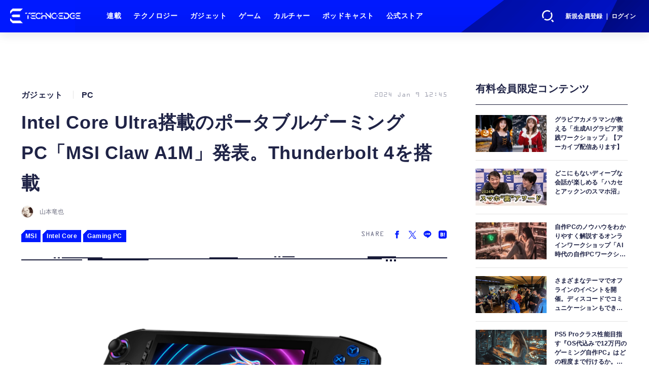

--- FILE ---
content_type: text/html; charset=utf-8
request_url: https://www.techno-edge.net/article/2024/01/09/2587.html
body_size: 16178
content:
<!doctype html>
<html lang="ja" prefix="og: http://ogp.me/ns#">
<head>
<meta charset="UTF-8">
<meta name="viewport" content="width=device-width, initial-scale=1, user-scalable=yes">
<meta property="fb:app_id" content="586436472983999">
<link rel="stylesheet" href="/base/css/a.css?__=2026010602">
<script type="text/javascript">
(function(w,k,v,k2,v2) {
  w[k]=v; w[k2]=v2;
  var val={}; val[k]=v; val[k2]=v2;
  (w.dataLayer=w.dataLayer||[]).push(val);
})(window, 'tpl_name', 'pages/article', 'tpl_page', 'article_1');
</script>
<script src="/base/scripts/jquery-3.6.0.min.js"></script>
<script type="text/javascript" async src="/base/scripts/a.min.js?__=2026010602"></script>

        
            <title>Intel Core Ultra搭載のポータブルゲーミングPC「MSI Claw A1M」発表。Thunderbolt 4を搭載 | テクノエッジ TechnoEdge</title>
    <meta name="keywords" content="テクノロジー,ニュース,レビュー,ゲーム,ガジェット">
    <meta name="description" content="MSIが、Windows 11搭載のポータブルゲーミング端末「MSI Claw A1M」を発表しました。詳しい価格や発売日などは明かされていませんが、今後数か月以内に発売されるようです。">
    <meta name="thumbnail" content="https://www.techno-edge.net/imgs/ogp_f/12839.png">

              <meta name="twitter:title" content="Intel Core Ultra搭載のポータブルゲーミングPC「MSI Claw A1M」発表。Thunderbolt 4を搭載 | テクノエッジ TechnoEdge">
      <meta name="twitter:description" content="MSIが、Windows 11搭載のポータブルゲーミング端末「MSI Claw A1M」を発表しました。詳しい価格や発売日などは明かされていませんが、今後数か月以内に発売されるようです。">
      <meta name="twitter:card" content="summary_large_image">
      <meta name="twitter:site" content="@TechnoedgeJP">
      <meta name="twitter:url" content="https://www.techno-edge.net/article/2024/01/09/2587.html">
      <meta name="twitter:image" content="https://www.techno-edge.net/imgs/ogp_f/12839.png">
    
        <meta property="article:modified_time" content="2024-01-09T17:26:31+09:00">
    <meta property="og:title" content="Intel Core Ultra搭載のポータブルゲーミングPC「MSI Claw A1M」発表。Thunderbolt 4を搭載 | テクノエッジ TechnoEdge">
    <meta property="og:description" content="MSIが、Windows 11搭載のポータブルゲーミング端末「MSI Claw A1M」を発表しました。詳しい価格や発売日などは明かされていませんが、今後数か月以内に発売されるようです。">

    
    <meta property="og:type" content="article">
  <meta property="og:site_name" content="テクノエッジ TechnoEdge">
  <meta property="og:url" content="https://www.techno-edge.net/article/2024/01/09/2587.html">
    <meta property="og:image" content="https://www.techno-edge.net/imgs/ogp_f/12839.png">

<link rel="apple-touch-icon" sizes="76x76" href="/base/images/touch-icon-76.png?__=2026010602">
<link rel="apple-touch-icon" sizes="120x120" href="/base/images/touch-icon-120.png?__=2026010602">
<link rel="apple-touch-icon" sizes="152x152" href="/base/images/touch-icon-152.png?__=2026010602">
<link rel="apple-touch-icon" sizes="180x180" href="/base/images/touch-icon-180.png?__=2026010602">

<meta name='robots' content='max-image-preview:large' /><meta name="cXenseParse:pageclass" content="article">
<meta name="cXenseParse:iid-articleid" content="2587">
<meta name="cXenseParse:iid-article-title" content="Intel Core Ultra搭載のポータブルゲーミングPC「MSI Claw A1M」発表。Thunderbolt 4を搭載">
<meta name="cXenseParse:iid-page-type" content="記事ページ">
<meta name="cXenseParse:iid-page-name" content="article_1">
<meta name="cXenseParse:iid-category" content="ガジェット">
<meta name="cXenseParse:iid-subcategory" content="PC">
<meta name="cXenseParse:iid-hidden-adsense" content="false">
<meta name="cXenseParse:iid-hidden-other-ad" content="false">
<meta name="cXenseParse:iid-giga-name" content="MSI">
<meta name="cXenseParse:iid-giga-name" content="Intel Core">
<meta name="cXenseParse:iid-giga-name" content="Gaming PC">
<meta name="cXenseParse:iid-giga-info" content="186:MSI">
<meta name="cXenseParse:iid-giga-info" content="218:Intel Core">
<meta name="cXenseParse:iid-giga-info" content="298:Gaming PC">
<meta name="cXenseParse:iid-article-type" content="通常記事">
<meta name="cXenseParse:iid-provider-name" content="テクノエッジ TechnoEdge">
<meta name="cXenseParse:author" content="山本竜也">
<meta name="cXenseParse:recs:publishtime" content="2024-01-09T12:45:01+0900">
<meta name="cxenseparse:iid-publish-yyyy" content="2024">
<meta name="cxenseparse:iid-publish-yyyymm" content="202401">
<meta name="cxenseparse:iid-publish-yyyymmdddd" content="20240109">
<meta name="cxenseparse:iid-page-total" content="1">
<meta name="cxenseparse:iid-page-current" content="1">
<meta name="cxenseparse:iid-character-count" content="2185">
<!-- ここにスクリプトなどを置いてください -->
<meta name='ir-site-verification-token' value='88789769' />

<!-- テーマカラー -->
<meta name="theme-color" content="#0019FF">
<!-- テーマカラー　モード指定 -->
<meta name="theme-color" media="(prefers-color-scheme: light)" content="#0019FF">
<meta name="theme-color" media="(prefers-color-scheme: dark)" content="#0019FF">

<link rel="stylesheet" href="https://use.typekit.net/tvx5yqd.css">

<link rel="stylesheet" href="https://cdnjs.cloudflare.com/ajax/libs/Swiper/8.2.4/swiper-bundle.min.css" integrity="sha512-olodyt/aRzIO9o/gZkW0xrVyYDFtBZ+PjH/T/o74P4jLADOwHqyB8LGmcqbbiaWnlsn1VYEadotewGO3y4Y3fQ==" crossorigin="anonymous" referrerpolicy="no-referrer" />
<script src="https://cdnjs.cloudflare.com/ajax/libs/Swiper/8.2.4/swiper-bundle.min.js" integrity="sha512-Hvn3pvXhhG39kmZ8ue3K8hw8obT4rfLXHE5n+IWNCMkR6oV3cfkQNUQqVvX3fNJO/JtFeo/MfLmqp5bqAT+8qg==" crossorigin="anonymous" referrerpolicy="no-referrer"></script>
<script src="https://cdnjs.cloudflare.com/ajax/libs/body-scroll-lock/3.1.5/bodyScrollLock.min.js" integrity="sha512-HowizSDbQl7UPEAsPnvJHlQsnBmU2YMrv7KkTBulTLEGz9chfBoWYyZJL+MUO6p/yBuuMO/8jI7O29YRZ2uBlA==" crossorigin="anonymous" referrerpolicy="no-referrer"></script>
<link rel="stylesheet" href="https://cdnjs.cloudflare.com/ajax/libs/Modaal/0.4.4/css/modaal.min.css" integrity="sha512-hy4ogK/McVqjtA/tuCa8SMmrk9gydD+Mlj3E7rAIj8EbSAuj1hOJxjG5tx6ShzUar16ccfESGj4nO3HiK6WIyQ==" crossorigin="anonymous" referrerpolicy="no-referrer" />
<script src="https://cdnjs.cloudflare.com/ajax/libs/Modaal/0.4.4/js/modaal.min.js" integrity="sha512-nHgjiAB+J6KrOqNCT7NFIkxXZ/ZYrSFLm1herueNG50Sy8yz9nnCXsugcuzG2d500D/a0dH8huUwC26mZs24uw==" crossorigin="anonymous" referrerpolicy="no-referrer"></script>

<script src="/base/scripts/mms-customize.js"></script><script async src="https://securepubads.g.doubleclick.net/tag/js/gpt.js"></script>
<script>
  window.googletag = window.googletag || {cmd: []};
  var cX = cX || {}; cX.callQueue = cX.callQueue || [];
  cX.callQueue.push(['invoke', function() {
    googletag.cmd.push(function() {
      var sizeMapping = googletag.sizeMapping().addSize([768,0], [[728,90], [728,250], [970,250], [1,1]]).addSize([0,0], [[320,100], [1,1]]).build();
      googletag.defineSlot('/2261101/techno-edge_rwd_header2', [[320, 100], [728, 90], [728,250], [970,250]], 'div-gpt-ad-header2').defineSizeMapping(sizeMapping).addService(googletag.pubads()).setCollapseEmptyDiv(true);
      googletag.defineSlot('/2261101/techno-edge_rwd_wide1', [[320, 100], [728, 90], [970,250]], 'div-gpt-ad-wide1').defineSizeMapping(sizeMapping).addService(googletag.pubads()).setCollapseEmptyDiv(true);
      googletag.defineSlot('/2261101/techno-edge_rwd_right1', [[300,250], [300,600], [300,500]], 'div-gpt-ad-right1').addService(googletag.pubads()).setCollapseEmptyDiv(true);
      googletag.defineSlot('/2261101/techno-edge_rwd_right2', [[300,250], [300,600], [300,500]], 'div-gpt-ad-right2').addService(googletag.pubads()).setCollapseEmptyDiv(true);
      googletag.pubads().setTargeting('dc', window.innerWidth < 768 ? 'dcs' : 'dcp');
      googletag.pubads().setTargeting('CxSegments', cX.getUserSegmentIds({persistedQueryId:'103c35db41bdb997c80835fa7c8343832c9821e5'}));
      googletag.pubads().enableSingleRequest();
      googletag.enableServices();
    });
  }]);
</script>

<link rel="canonical" href="https://www.techno-edge.net/article/2024/01/09/2587.html">
<link rel="alternate" media="only screen and (max-width: 640px)" href="https://www.techno-edge.net/article/2024/01/09/2587.html">
<link rel="alternate" type="application/rss+xml" title="RSS" href="https://www.techno-edge.net/rss20/index.rdf">

</head>

<body class="thm-page-arti-detail page-cate--gadget page-cate--gadget-pc page-subcate--pc   " data-nav="gadget">
<script>var dataLayer = dataLayer || [];dataLayer.push({'customCategory': 'gadget','customSubCategory': 'pc','customProvider': 'テクノエッジ TechnoEdge','customAuthorId': '21','customAuthorName': '山本竜也','customPrimaryGigaId': '186','customPrimaryGigaName': 'MSI'});</script><noscript><iframe src="//www.googletagmanager.com/ns.html?id=GTM-MWBD5H2" height="0" width="0" style="display:none;visibility:hidden"></iframe></noscript>
<script>
(function(w,d,s,l,i){w[l]=w[l]||[];w[l].push({'gtm.start':
new Date().getTime(),event:'gtm.js'});var f=d.getElementsByTagName(s)[0],
j=d.createElement(s),dl=l!='dataLayer'?'&l='+l:'';j.async=true;j.src=
'//www.googletagmanager.com/gtm.js?id='+i+dl;f.parentNode.insertBefore(j,f);
})(window,document,'script','dataLayer','GTM-MWBD5H2');
</script>


<header class="thm-header">
  <div class="header-wrapper cf">
<div class="header-logo">
  <a class="link" href="https://www.techno-edge.net/" data-sub-title=""><img class="logo" src="/base/images/header-logo.2026010602.png" alt="テクノエッジ TechnoEdge"></a>
</div><div class="header-menu-buttons">
  <button type="button" class="btn-header-search">検索</button>
  <button type="button" class="btn-header-menu">メニュー</button>
  <button type="button" class="btn-header-sign-up-in" data-modal="mms-sign-in">新規会員登録 ｜ ログイン</button>
  <button type="button" class="btn-header-member"><img  alt="" /></button>
</div><div class="header-search">
  <div class="inner">
  	<form action="/pages/search.html" method="get">
      <div class="form-search">
        <div class="form-search-input"><input type="text" name="q" placeholder="記事を検索する" /></div>
      </div>
    </form>
  </div>
</div><div class="header-menu-navi">
  <div class="inner">

  <nav class="thm-nav global-nav js-global-nav">
    <ul class="nav-main-menu js-main-menu">

      <li class="item js-nav-home">
        <a class="link" href="/pages/series.html">連載</a>
      </li>

      <li class="item js-nav-technology">
        <a class="link" href="/category/technology/latest/">テクノロジー</a>
      </li>

      <li class="item js-nav-gadget">
        <a class="link" href="/category/gadget/latest/">ガジェット</a>
      </li>

      <li class="item js-nav-gaming">
        <a class="link" href="/category/gaming/latest/">ゲーム</a>
      </li>

      <li class="item js-nav-culture">
        <a class="link" href="/category/culture/latest/">カルチャー</a>
      </li>

      <li class="item js-nav-podcast">
        <a class="link" href="/pages/podcast.html">ポッドキャスト</a>
      </li>

      <li class="item js-nav-store">
        <a class="link" href="/pages/store.html">公式ストア</a>
      </li>
    </ul>
  </nav>

  <div class="header-sns">
    <div class="header-sns-title">FOLLOW US</div>
    <ul class="sns-list">
      <li class="sns-item sns-item--twitter"><a href="https://twitter.com/TechnoEdgeJP" target="_blank" rel="nofollow"><img src="/base/images/icon_sns_xtwitter03.svg" width="18" height="18" alt="X"></a></li>
      <li class="sns-item sns-item--rss"><a href="/rss20/index.rdf" target="_blank" rel="nofollow"><img src="/base/images/icon_sns_rss02.svg" width="20" height="20" alt="rss"></a></li>
      <li class="sns-item sns-item--youtube"><a href="https://www.youtube.com/@techno-edge" target="_blank" rel="nofollow"><img src="/base/images/youtube_social_circle_red.png" width="22" height="22" alt="youtube"></a></li>
    </ul>
  </div>

  </div>
</div><div class="header-sign-up-in">
  <a href="#" data-modal="mms-sign-in">新規会員登録 ｜ ログイン</a>
</div>

<div class="header-menu-member">
  <div class="inner">
    <div class="member-avater">
      <div class="member-avater-img"><img alt="" /></div>
      <div class="member-avater-name"></div>
    </div>
    <ul class="member-menu">
      <li><a href="#" data-modal="mms-edit-profile">個人設定</a></li>
      <li><a href="#" data-modal="mms-change-plan">プラン変更</a></li>
      <li><a href="#" data-modal="mms-history">プラン履歴</a></li>
      <li><a href="#" data-modal="mms-change-password">パスワード変更</a></li>
      <li><a href="#" class="btn-header-logout" data-modal="mms-log-out">ログアウト</a></li>
    </ul>
  </div>
</div>
  </div>
<!-- global_nav -->
</header>

<div class="thm-body cf">
  <div class="breadcrumb">
<span id="breadcrumbTop"><a class="link" href="https://www.techno-edge.net/"><span class="item icon icon-bc--home">ホーム</span></a></span>
<i class="separator icon icon-bc--arrow"> › </i>
<span id="BreadcrumbSecond">
  <a class="link" href="/category/gadget/">
    <span class="item icon icon-bc--gadget">ガジェット</span>
  </a>
</span>
<i class="separator icon icon-bc--arrow"> › </i>
<span id="BreadcrumbLast">
  <a class="link" href="/category/gadget/pc/latest/">
    <span class="item icon icon-bc--pc">PC</span>
  </a>
</span>
<i class="separator icon icon-bc--arrow"> › </i>
    <span class="item">記事</span>
  </div>
  <main class="thm-main">
<div class="ad-banner ad-banner--headerbanner">
<div id='div-gpt-ad-header2' style="min-width:320px;min-height:100px;">
  <script>
    cX.callQueue.push(['invoke', function() {
      googletag.cmd.push(function() { googletag.display('div-gpt-ad-header2'); });
    }]);
  </script>
</div>
</div><header class="arti-header">

  <h1 class="head">Intel Core Ultra搭載のポータブルゲーミングPC「MSI Claw A1M」発表。Thunderbolt 4を搭載</h1>
  <div class="group">
    <span class="category-group-name">ガジェット</span>
    <span class="category-name">PC</span>
  </div>
  <div class="date">
    <time class="pubdate" itemprop="datePublished" datetime="2024-01-09T12:45:01+09:00">2024 Jan 9 12:45</time>
  </div>
</header>



<div class="author">
      <a href="/author/21/recent/" class="author-photo"><img src="/imgs/img_v/2460.jpg" alt="山本竜也"></a>
  <div class="author-info">
    <h2 class="writer-name">
      <a href="/author/21/recent/">山本竜也</a>
    </h2>
    <p class="degree"></p>
    <ul class="sns-list">
                        <li class="item">
        <a href="https://twitter.com/dreamseed" target="_blank" rel="noopener noreferrer"><img src="/base/images/icon_sns_xtwitter02.svg" width="18" height="18" alt="X"></a>
      </li>
          </ul>
  </div>
  <p class="writer-profile">20年務めた会社を辞めて、ガジェットなど好きなことをブログなどに書いて生きています。</p>
</div>
<section class="main-special ">
  <h2 class="section-title icon icon--special"><span class="inner">特集</span></h2>
  <ul class="special-list">
    <li class="item"><a class="link arrow" href="/special/186/recent/MSI">MSI</a></li>
    <li class="item"><a class="link arrow" href="/special/218/recent/Intel+Core">Intel Core</a></li>
    <li class="item"><a class="link arrow" href="/special/298/recent/Gaming+PC">Gaming PC</a></li>
  </ul>
</section>

<div class="main-share-head">
  <p class="share-title">SHARE</p>
  <ul class="share-list">
    <li class="item"><a href="https://www.facebook.com/sharer/sharer.php?u=https://www.techno-edge.net/article/2024/01/09/2587.html" class="btn btn--facebook" target="_blank" rel="nofollow"><img src="/base/images/icon_sns_facebook02.svg" alt="Facebookでシェア"></a></li>
    <li class="item"><a href="https://twitter.com/intent/tweet?url=https://www.techno-edge.net/article/2024/01/09/2587.html&text=Intel+Core+Ultra%E6%90%AD%E8%BC%89%E3%81%AE%E3%83%9D%E3%83%BC%E3%82%BF%E3%83%96%E3%83%AB%E3%82%B2%E3%83%BC%E3%83%9F%E3%83%B3%E3%82%B0PC%E3%80%8CMSI+Claw+A1M%E3%80%8D%E7%99%BA%E8%A1%A8%E3%80%82Thunderbolt+4%E3%82%92%E6%90%AD%E8%BC%89 @TechnoEdgeJP" class="btn btn--twitter" target="_blank" rel="nofollow"><img src="/base/images/icon_sns_xtwitter02.svg" alt="Xでシェア"></a></li>
    <li class="item"><a href="https://social-plugins.line.me/lineit/share?url=https://www.techno-edge.net/article/2024/01/09/2587.html" class="btn btn--line" target="_blank" rel="nofollow"><img src="/base/images/icon_sns_line02.svg" alt="LINEでシェア"></a></li>
    <li class="item"><a href="https://b.hatena.ne.jp/entry/panel/?url=https://www.techno-edge.net/article/2024/01/09/2587.html&btitle=Intel+Core+Ultra%E6%90%AD%E8%BC%89%E3%81%AE%E3%83%9D%E3%83%BC%E3%82%BF%E3%83%96%E3%83%AB%E3%82%B2%E3%83%BC%E3%83%9F%E3%83%B3%E3%82%B0PC%E3%80%8CMSI+Claw+A1M%E3%80%8D%E7%99%BA%E8%A1%A8%E3%80%82Thunderbolt+4%E3%82%92%E6%90%AD%E8%BC%89" class="btn btn--hatena" target="_blank" rel="nofollow"><img src="/base/images/icon_sns_hatena02.svg" alt="このエントリーをはてなブックマークに追加"></a></li>
  </ul>
</div><div class="main-ornament"></div><div class="arti-content arti-content--horizontal">

  <div class="figure-area">
    <figure class="figure">
      <a class="arti-icon-link" href="/article/img/2024/01/09/2587/12839.html">      <img class="image" src="/imgs/p/IxjRRzsPFHWQDN9cnAIZOQ2alJUWlZSTkpGQ/12839.png" alt="Intel Core Ultra搭載のポータブルゲーミングPC「MSI Claw A1M」発表。Thunderbolt 4を搭載" width="780" height="623">
      </a>    </figure>
      <ul class="thumb-list cf">

        <li class="item"><a class="link" href="/article/img/2024/01/09/2587/12839.html"><img class="image" src="/imgs/p/tauLuBFkSuZl5KVTgNF9PJuZ4JfulJSTkpGQ/12839.png" alt="Intel Core Ultra搭載のポータブルゲーミングPC「MSI Claw A1M」発表。Thunderbolt 4を搭載" width="120" height="120"></a></li>

        <li class="item"><a class="link" href="/article/img/2024/01/09/2587/12840.html"><img class="image" src="/imgs/p/tauLuBFkSuZl5KVTgNF9PJuZ4JfulJSTkpGQ/12840.png" alt="Intel Core Ultra搭載のポータブルゲーミングPC「MSI Claw A1M」発表。Thunderbolt 4を搭載" width="120" height="120"></a></li>

        <li class="item"><a class="link" href="/article/img/2024/01/09/2587/12841.html"><img class="image" src="/imgs/p/tauLuBFkSuZl5KVTgNF9PJuZ4JfulJSTkpGQ/12841.png" alt="Intel Core Ultra搭載のポータブルゲーミングPC「MSI Claw A1M」発表。Thunderbolt 4を搭載" width="120" height="120"></a></li>

        <li class="item"><a class="link" href="/article/img/2024/01/09/2587/12842.html"><img class="image" src="/imgs/p/tauLuBFkSuZl5KVTgNF9PJuZ4JfulJSTkpGQ/12842.png" alt="Intel Core Ultra搭載のポータブルゲーミングPC「MSI Claw A1M」発表。Thunderbolt 4を搭載" width="120" height="120"></a></li>

        <li class="item"><a class="link" href="/article/img/2024/01/09/2587/12843.html"><img class="image" src="/imgs/p/tauLuBFkSuZl5KVTgNF9PJuZ4JfulJSTkpGQ/12843.png" alt="Intel Core Ultra搭載のポータブルゲーミングPC「MSI Claw A1M」発表。Thunderbolt 4を搭載" width="120" height="120"></a></li>

        <li class="item"><a class="link" href="/article/img/2024/01/09/2587/12844.html"><img class="image" src="/imgs/p/tauLuBFkSuZl5KVTgNF9PJuZ4JfulJSTkpGQ/12844.png" alt="Intel Core Ultra搭載のポータブルゲーミングPC「MSI Claw A1M」発表。Thunderbolt 4を搭載" width="120" height="120"></a></li>

        <li class="item"><a class="link" href="/article/img/2024/01/09/2587/12845.html"><img class="image" src="/imgs/p/tauLuBFkSuZl5KVTgNF9PJuZ4JfulJSTkpGQ/12845.png" alt="Intel Core Ultra搭載のポータブルゲーミングPC「MSI Claw A1M」発表。Thunderbolt 4を搭載" width="120" height="120"></a></li>
      </ul>

  </div>
<aside class="arti-giga">
  <p class="list-short-title"><a class="linked-title" href="/special/186/recent/MSI">MSI</a></p>
  <ul class="giga-list">
    <li class="item item--cate-technology item--cate-technology-ai item--subcate-ai"><a class="link" href="/article/2025/11/06/4703.html" title="ゲーミングUMPC「ASUS ROG Xbox Ally X」徹底レビュー。Ryzen Z2の共有GPUメモリの動作概念から活用Tipsまで（西川善司のバビンチョなテクノコラム）">ゲーミングUMPC「ASUS ROG Xbox Ally X」徹底レビュー。Ryzen Z2の共有GPUメモリの動作概念から活用Tipsまで（西川善司のバビンチョなテクノコラム）</a></li>
    <li class="item item--cate-technology item--cate-technology-science item--subcate-science"><a class="link" href="/article/2024/03/14/2966.html" title="MSI初の携帯ゲーミングPC『Claw A1M』3月28日発売、Core Ultra搭載で11万9800円から">MSI初の携帯ゲーミングPC『Claw A1M』3月28日発売、Core Ultra搭載で11万9800円から</a></li>
    <li class="item item--cate-gadget item--cate-gadget-other item--subcate-other"><a class="link" href="/article/2024/02/22/2846.html" title="MSI、49型5Kウルトラワイド量子ドット有機ELモニタ MPG 491CQP QD-OLED発売。高輝度・広色域に144Hzのハイエンド">MSI、49型5Kウルトラワイド量子ドット有機ELモニタ MPG 491CQP QD-OLED発売。高輝度・広色域に144Hzのハイエンド</a></li>
  </ul>
  <p class="send-msg"><a class="link" href="" rel="nofollow"><i class="icon icon--mail"></i>編集部にメッセージを送る</a></p>
</aside>
<article class="arti-body cf cXenseParse editor-revolution">
  <p>MSIが、Windows 11搭載のポータブルゲーミングPC「MSI Claw A1M」を発表しました。詳しい価格や発売日などは明かされていませんが、今後数か月以内に発売されるようです。</p><p>ディスプレイの左右にコントローラーを備えたSteam DeckあるいはNintendo Switch的な端末は2023年に各社からいろいろと発売されました。Windows 11端末としては、ASUSのROG Ally、LenovoのLegion Goなどがありますが、いずれもAMD Ryzen Z1シリーズを搭載しています。Ryzen Z1に限らず、このスタイルの端末では、Ryzen 7 7840Uなど、AMDの独占状態となっています。</p><p>しかし、MSI Claw A1Mは、AMDではなく12月に発表されたIntelのCore Ultra 7 155Hを搭載。GPUは内蔵のみとなりますが、その内蔵GPUはIntel Arc Graphicsになっており、性能が大幅に向上しています。AMDのRadeonと比較してどうなのかは、今後の検証を待つ必要がありますが、ある程度のゲーム性能が期待できそうです。</p><figure class="ctms-editor-image"><a class="inbody-img-link" href="/article/img/2024/01/09/2587/12844.html"><img src="https://www.techno-edge.net/imgs/zoom/12844.png" class="inline-article-image" width="640" height="318"></a></figure><p>また、CPUがIntelベースになったことで、ポータブルゲーミングPCでは珍しくThunderbolt 4に対応します。最近では小型の外部GPUが増えてきており、Thunderblotならフルサイズの外部GPUも利用できるのがメリットとなりそうです。</p><figure class="ctms-editor-image"><a class="inbody-img-link" href="/article/img/2024/01/09/2587/12843.html"><img src="https://www.techno-edge.net/imgs/zoom/12843.png" class="inline-article-image" width="640" height="269"></a></figure><p>ただ、インターフェースとしてはこれ1つで、他にはオーディオジャックとmicroSDカードリーダーがあるのみです。</p><p>ディスプレイは7インチ 1920×1080ピクセルのIPS液晶で、リフレッシュレート最大120Hz、輝度は500nits（標準）。コントローラー部は、左右のスティックにABXYボタン、十字キー、左右バンパーとトリガーボタン。背面左右のマクロボタンを搭載しているのはROG Allyに近い印象です。</p><figure class="ctms-editor-image"><a class="inbody-img-link" href="/article/img/2024/01/09/2587/12845.html"><img src="https://www.techno-edge.net/imgs/zoom/12845.png" class="inline-article-image" width="640" height="310"></a></figure><p>バッテリー容量は53Whr。ROG Allyの40Whr、Legion Goの49.2Whrに対して多めですが、Intel Core Ultraとの組み合わせでどれだけバッテリーが持つのかは、まだ未知数です。RAMはLPDDR5-6400対応。いまのところストレージを含めて搭載容量は明かされていません。</p><p>このほか、無線関連はWi-Fi 7にBluetooth 5.4対応。サイズは294×117×21.2mmで重さは675g。</p><p>価格と性能次第ではありますが、今年はIntel Core Ultraを搭載したゲーム機も多数リリースされるのかもしれません。</p><br><div class="af_box"><!-- start --><div class="af_list"><div class="af_box_left"><a href="https://www.amazon.co.jp/dp/B0C5MF29RH?tag=technoedge-22&amp;linkCode=osi&amp;th=1&amp;psc=1" target="_blank"><img src="https://m.media-amazon.com/images/I/41eI5OcriuL._SL160_.jpg" class="af_box_image"></a></div><div class="af_box_right"><b><a href="https://www.amazon.co.jp/dp/B0C5MF29RH?tag=technoedge-22&amp;linkCode=osi&amp;th=1&amp;psc=1" target="_blank">ASUS ゲーミングPC ROG Ally RC71L 7インチ Ryzen Z1 Extreme メモリ16GB SSD512GB リフレッシュレート120Hz Windows11 ポータブル 重量608g ホワイト RC71L-Z1E512</a></b><br><b>￥107,799</b><br><span>(価格・在庫状況は記事公開時点のものです)</span><br><div class="af_box_link_amazon"><a href="https://www.amazon.co.jp/dp/B0C5MF29RH?tag=technoedge-22&amp;linkCode=osi&amp;th=1&amp;psc=1" target="_blank">Amazon</a></div></div></div><!-- //end --></div><div class="af_box"><!-- start --><div class="af_list"><div class="af_box_left"><a href="https://www.amazon.co.jp/dp/B0CP93K13P?tag=technoedge-22&amp;linkCode=osi&amp;th=1&amp;psc=1" target="_blank"><img src="https://m.media-amazon.com/images/I/41agZ3-IfnL._SL160_.jpg" class="af_box_image"></a></div><div class="af_box_right"><b><a href="https://www.amazon.co.jp/dp/B0CP93K13P?tag=technoedge-22&amp;linkCode=osi&amp;th=1&amp;psc=1" target="_blank">Lenovo Legion Go ゲーミングPC 着脱式コントローラー 8.8インチ WQXGA IPS液晶 Ryzen Z1 Extreme プロセッサー メモリ16GB SSD512GB 144Hz 専用ケース付 シャドーブラック</a></b><br><b>￥120,000</b><br><span>(価格・在庫状況は記事公開時点のものです)</span><br><div class="af_box_link_amazon"><a href="https://www.amazon.co.jp/dp/B0CP93K13P?tag=technoedge-22&amp;linkCode=osi&amp;th=1&amp;psc=1" target="_blank">Amazon</a></div></div></div><!-- //end --></div><script type="text/javascript">;Array.prototype.forEach.call(document.querySelectorAll("div.af_list a"), function (el) { if (el.getAttribute("data-shopping-click") === "") { return; } el.setAttribute("data-shopping-click", ""); el.addEventListener("click", function (e) { let matches = /\/\/www\.amazon\.co\.jp\/gp\/product\/([^/]+)\//.exec(e.target.href); if (matches) { cX.callQueue.push(["sendEvent", "shopping_click", { amazon: matches[1] }]); return; } matches = /\/\/hb\.afl\.rakuten\.co\.jp\/.+\/\?pc=([^&]+)/.exec(e.target.href); if (matches) { matches = /\/mall\/([^/]+)/.exec(decodeURIComponent(matches[1])); if (matches) { cX.callQueue.push(["sendEvent", "shopping_click", { rakuten: matches[1] }]); } } });});</script>
</article>
<span class="writer writer-name"><a href="/author/21/recent/%E5%B1%B1%E6%9C%AC%E7%AB%9C%E4%B9%9F">《山本竜也》</a></span>


</div>

<div id="cx_e91cfe160423be6252be771ce411ba5b9514f89e"></div>
<script type="text/javascript">
    var cX = window.cX = window.cX || {}; cX.callQueue = cX.callQueue || [];
    cX.CCE = cX.CCE || {}; cX.CCE.callQueue = cX.CCE.callQueue || [];
    cX.CCE.callQueue.push(['run',{
        widgetId: 'e91cfe160423be6252be771ce411ba5b9514f89e',
        targetElementId: 'cx_e91cfe160423be6252be771ce411ba5b9514f89e'
    }]);
</script>


<section class="main-pickup">
  <h2 class="caption"></h2>
  <ul class="pickup-list cf">


    <li class="item item--box item--cate-technology item--cate-technology-other item--subcate-other"><a class="link" href="/article/2023/12/28/2539.html?pickup_list_click1=true">
      <article class="pickup-content">
        <img class="figure" src="/imgs/p/KS0xA70UphpJ5g7PcXQyhA2bwJXOlZSTkpGQ/13140.png" alt="イベント告知：CES 2024報告会＆テクノエッジ新年会1月19日(金)開催。参加者を募集します 画像" width="600" height="338">
        <span class="figcaption">イベント告知：CES 2024報告会＆テクノエッジ新年会1月19日(金)開催。参加者を募集します<time class="date" datetime="2023-12-28T14:25:54+09:00">2023.12.28</time></span>
      </article>
    </a></li>

    <li class="item item--box item--cate-gaming item--cate-gaming-pc item--subcate-pc"><a class="link" href="/article/2023/07/12/1585.html?pickup_list_click2=true">
      <article class="pickup-content">
        <img class="figure" src="/imgs/p/KS0xA70UphpJ5g7PcXQyhA2bwJXOlZSTkpGQ/7916.jpg" alt="ASUS ROG Allyレビュー。現状最高の携帯ゲーミングPC、Windowsの進化に期待 画像" width="600" height="372">
        <span class="figcaption">ASUS ROG Allyレビュー。現状最高の携帯ゲーミングPC、Windowsの進化に期待<time class="date" datetime="2023-07-12T14:34:45+09:00">2023.07.12</time></span>
      </article>
    </a></li>

    <li class="item item--box item--cate-gaming item--cate-gaming-pc item--subcate-pc"><a class="link" href="/article/2023/12/06/2408.html?pickup_list_click3=true">
      <article class="pickup-content">
        <img class="figure" src="/imgs/p/KS0xA70UphpJ5g7PcXQyhA2bwJXOlZSTkpGQ/12059.jpg" alt="レノボの携帯ゲーミングPC『Legion Go』は13万4800円、8.8型144Hz画面に着脱コントローラ採用(実機ハンズオン) 画像" width="600" height="378">
        <span class="figcaption">レノボの携帯ゲーミングPC『Legion Go』は13万4800円、8.8型144Hz画面に着脱コントローラ採用(実機ハンズオン)<time class="date" datetime="2023-12-06T20:47:54+09:00">2023.12.6</time></span>
      </article>
    </a></li>
  </ul>
</section>


<div class="main-share-block">
  <h2 class="share-title">
    <span class="title--en">SHARE THE STORY</span>
    <span class="title--ja">この記事をみんなにシェア</span>
  </h2>
  <ul class="share-list">
    <li class="item">
      <a class="btn btn--facebook" href="https://www.facebook.com/sharer/sharer.php?u=https://www.techno-edge.net/article/2024/01/09/2587.html" target="_blank" rel="nofollow">
        <span>Facebook</span>
      </a>
    </li>
    <li class="item">
      <a class="btn btn--twitter" href="https://twitter.com/intent/tweet?url=https://www.techno-edge.net/article/2024/01/09/2587.html&text=Intel+Core+Ultra%E6%90%AD%E8%BC%89%E3%81%AE%E3%83%9D%E3%83%BC%E3%82%BF%E3%83%96%E3%83%AB%E3%82%B2%E3%83%BC%E3%83%9F%E3%83%B3%E3%82%B0PC%E3%80%8CMSI+Claw+A1M%E3%80%8D%E7%99%BA%E8%A1%A8%E3%80%82Thunderbolt+4%E3%82%92%E6%90%AD%E8%BC%89 @TechnoEdgeJP" target="_blank" rel="nofollow">
        <span>X</span>
      </a>
    </li>
    <li class="item">
      <a class="btn btn--line" href="https://social-plugins.line.me/lineit/share?url=https://www.techno-edge.net/article/2024/01/09/2587.html" target="_blank" rel="nofollow">
        <span>LINE</span>
      </a>
    </li>
    <li class="item">
      <a href="https://b.hatena.ne.jp/entry/panel/?url=https://www.techno-edge.net/article/2024/01/09/2587.html&btitle=Intel+Core+Ultra%E6%90%AD%E8%BC%89%E3%81%AE%E3%83%9D%E3%83%BC%E3%82%BF%E3%83%96%E3%83%AB%E3%82%B2%E3%83%BC%E3%83%9F%E3%83%B3%E3%82%B0PC%E3%80%8CMSI+Claw+A1M%E3%80%8D%E7%99%BA%E8%A1%A8%E3%80%82Thunderbolt+4%E3%82%92%E6%90%AD%E8%BC%89" class="btn btn--hatena" target="_blank" rel="nofollow">
        <span>Hatena</span>
      </a>
    </li>
  </ul>
</div>
<div class="author">
      <a href="/author/21/recent/" class="author-photo"><img src="/imgs/img_v/2460.jpg" alt="山本竜也"></a>
  <div class="author-info">
    <h2 class="writer-name">
      <a href="/author/21/recent/">山本竜也</a>
    </h2>
    <p class="degree"></p>
    <ul class="sns-list">
                        <li class="item">
        <a href="https://twitter.com/dreamseed" target="_blank" rel="noopener noreferrer"><img src="/base/images/icon_sns_xtwitter02.svg" width="18" height="18" alt="X"></a>
      </li>
          </ul>
  </div>
  <p class="writer-profile">20年務めた会社を辞めて、ガジェットなど好きなことをブログなどに書いて生きています。</p>
</div>

<div class="pc-youtube-shorts">
<h2 class="youtube-shorts"><a class="link" href="https://www.youtube.com/@techno-edge/shorts" target="_blank">ショート動画</a></h2>
<figure class="ctms-editor-youtube" style="position: relative; padding-bottom: 56.25%; height: 0; overflow: hidden; max-width: 100%; background: #000;margin: 0;">
  <iframe src="https://www.youtube.com/embed/https://youtube.com/playlist?list=PLbX7n8SsQj6GB_mZZHbFWBTVMzrAfvRUA&feature=shared?rel=0" style="position: absolute; top: 0; left: 0; width: 100%; height: 100%;" frameborder="0" allow="accelerometer; autoplay; encrypted-media; gyroscope; picture-in-picture" allowfullscreen=""></iframe>
</figure>
</div>
<div class="main-ornament"></div><section class="main-special ">
  <h2 class="section-title icon icon--special"><span class="inner">特集</span></h2>
  <ul class="special-list">
    <li class="item"><a class="link arrow" href="/special/186/recent/MSI">MSI</a></li>
    <li class="item"><a class="link arrow" href="/special/218/recent/Intel+Core">Intel Core</a></li>
    <li class="item"><a class="link arrow" href="/special/298/recent/Gaming+PC">Gaming PC</a></li>
  </ul>
</section>

<div class="ad-banner ad-banner--headerbanner">
<div id='div-gpt-ad-wide1' style="min-width:320px;min-height:100px;">
  <script>
    cX.callQueue.push(['invoke', function() {
      googletag.cmd.push(function() { googletag.display('div-gpt-ad-wide1'); });
    }]);
  </script>
</div>
</div><section class="main-membership show-log-out">
  <div class="membership-head">
    <figure class="membership-logo"><img src="/base/images/logo_large.svg" alt="TechnoEdge" width="200" height="200"></figure>
	</div>
  <div class="membership-content">
      <div class="title-en">BECOME A MEMBER</div>
    <h2 class="title"><span>『テクノエッジ アルファ』</span><span>会員募集中</span></h2>
      <p>最新テック・ガジェット情報コミュニティ『テクノエッジ アルファ』を開設しました。会員専用Discrodサーバ参加権やイベント招待、会員限定コンテンツなど特典多数です。</p>
      <div class="membership-actions">
        <button href="?mms=user_registration" class="btn btn-membership-modal" data-modal="mms-sign-up">今すぐ登録</button>
      </div> 
  </div>
</section><template id="tmpl-outbrain1-sp">
</template>
<template id="tmpl-outbrain1-pc">
<div class="OUTBRAIN" data-src="DROP_PERMALINK_HERE" data-widget-id="AR_1"></div>
<script type="text/javascript" async="async" src="//widgets.outbrain.com/outbrain.js"></script>
</template>
<script>
  const tmploutbrainpc = (window.innerWidth < 768) ? document.getElementById("tmpl-outbrain1-sp") : document.getElementById("tmpl-outbrain1-pc");
  document.write(tmploutbrainpc.innerHTML);
</script>

  </main>
  <aside class="thm-aside">
<div class="ad-banner ad-banner--primedisplay">
<div id='div-gpt-ad-right1' style="min-width:300px;min-height:250px;">
  <script>
    cX.callQueue.push(['invoke', function() {
      googletag.cmd.push(function() { googletag.display('div-gpt-ad-right1'); });
    }]);
  </script>
</div>
</div><section class="sidebox sidebox-pickup special">
  <h2 class="caption"><span class="inner">有料会員限定コンテンツ</span></h2>
  <ul class="pickup-list">

    <li class="item  item--is-link  item--highlight">
      <a class="link" href="https://www.techno-edge.net/article/2024/03/14/2967.html"  ><article class="side-content">

        <img class="figure" src="/imgs/p/vKYVI6SPtBStx31FZGDRdg2YgJaOlZSTkpGQ/21587.jpg" alt=" 画像" width="280" height="157">
        <div class="figcaption">
          <h3 class="title">グラビアカメラマンが教える「生成AIグラビア実践ワークショップ」【アーカイブ配信あります】</h3>
        </div>
      </article></a>
    </li>
        
    <li class="item  item--is-link  ">
      <a class="link" href="https://www.techno-edge.net/special/786/recent/%E3%82%B9%E3%83%9E%E3%83%9B%E6%B2%BC"  ><article class="side-content">

        <img class="figure" src="/imgs/p/vKYVI6SPtBStx31FZGDRdg2YgJaOlZSTkpGQ/21585.jpg" alt=" 画像" width="280" height="156">
        <div class="figcaption">
          <h3 class="title">どこにもないディープな会話が楽しめる「ハカセとアックンのスマホ沼」</h3>
        </div>
      </article></a>
    </li>
        
    <li class="item  item--is-link  ">
      <a class="link" href="https://www.techno-edge.net/pages/jisakupc.html"  ><article class="side-content">

        <img class="figure" src="/imgs/p/vKYVI6SPtBStx31FZGDRdg2YgJaOlZSTkpGQ/21586.jpg" alt=" 画像" width="280" height="195">
        <div class="figcaption">
          <h3 class="title">自作PCのノウハウをわかりやすく解説するオンラインワークショップ「AI時代の自作PCワークショップ」【アーカイブ配信あります】</h3>
        </div>
      </article></a>
    </li>
        
    <li class="item  item--is-link  ">
      <a class="link" href="https://www.techno-edge.net/article/2024/10/31/3801.html"  ><article class="side-content">

        <img class="figure" src="/imgs/p/vKYVI6SPtBStx31FZGDRdg2YgJaOlZSTkpGQ/21584.jpg" alt=" 画像" width="280" height="210">
        <div class="figcaption">
          <h3 class="title">さまざまなテーマでオフラインのイベントを開催。ディスコードでコミュニケーションもできます</h3>
        </div>
      </article></a>
    </li>
        
    <li class="item  item--is-link  ">
      <a class="link" href="https://www.techno-edge.net/special/708/recent/%E8%87%AA%E4%BD%9CPC"  ><article class="side-content">

        <img class="figure" src="/imgs/p/vKYVI6SPtBStx31FZGDRdg2YgJaOlZSTkpGQ/25318.png" alt=" 画像" width="280" height="280">
        <div class="figcaption">
          <h3 class="title">PS5 Proクラス性能目指す『OS代込みで12万円のゲーミング自作PC』はどの程度まで行けるか。【AI時代の自作PCワークショップ】</h3>
        </div>
      </article></a>
    </li>
          </ul>
</section>

<section class="sidebox sidebox-membership">
  <div class="membership">
 <div class="membership-content">
    <div class="title-en">BECOME A MEMBER</div>
    <div class="title"><span>『テクノエッジ アルファ』</span><span>第二期会員募集中</span></div>
    <p>会員コミュニティ「テクノエッジ アルファ」登録はこちら。イベント招待や限定コンテンツ、会員専用Discordサーバなど特典多数です</p>
      <div class="membership-actions">
        <button  class="btn btn-membership-modal" mms-product-id="963">今すぐ登録</button>
      </div>
  </div>
  </div>
</section><section class="sidebox">
<h2 class="caption"><span class="inner">ショート動画</span></h2>
<figure class="ctms-editor-youtube" style="position: relative; padding-bottom: 56.25%; height: 0; overflow: hidden; max-width: 100%; background: #000;margin: 0;">
  <iframe src="https://www.youtube.com/embed/https://youtube.com/playlist?list=PLbX7n8SsQj6GB_mZZHbFWBTVMzrAfvRUA&feature=shared?rel=0" style="position: absolute; top: 0; left: 0; width: 100%; height: 100%;" frameborder="0" allow="accelerometer; autoplay; encrypted-media; gyroscope; picture-in-picture" allowfullscreen=""></iframe>
</figure>
</section>


<section class="sidebox">
<h2 class="caption"><span class="inner">TECHNOEDGE.TV</span></h2>
<figure class="ctms-editor-youtube">
 <iframe width="560" height="315" src="https://www.youtube.com/embed/K3SrToi8E-w?rel=0" title="YouTube video player" frameborder="0" allow="accelerometer; autoplay; clipboard-write; encrypted-media; gyroscope; picture-in-picture; web-share" referrerpolicy="strict-origin-when-cross-origin" allowfullscreen></iframe>
  <figcaption class="title">Gen-Biz（ジェネビズ）：生成AIで変わるビジネスの未来</figcaption>
 </figure>
<figure class="ctms-editor-youtube">
 <iframe width="560" height="315" src="https://www.youtube.com/embed/EYsHsjzjLTk?rel=0" title="YouTube video player" frameborder="0" allow="accelerometer; autoplay; clipboard-write; encrypted-media; gyroscope; picture-in-picture; web-share" referrerpolicy="strict-origin-when-cross-origin" allowfullscreen></iframe>
  <figcaption class="title">XRグラスXREAL One Pro ってどう？ハンズフリー＆デスクフリーなメガネ型ディスプレイ</figcaption>
 </figure>
<figure class="ctms-editor-youtube">
 <iframe width="560" height="315" src="https://www.youtube.com/embed/Srp-zB9uAW4?rel=0" title="YouTube video player" frameborder="0" allow="accelerometer; autoplay; clipboard-write; encrypted-media; gyroscope; picture-in-picture; web-share" referrerpolicy="strict-origin-when-cross-origin" allowfullscreen></iframe>
  <figcaption class="title">ガラスコーティング剤歴8年の匠が調合した「TRIZON HEXA」でスマホの画面を守れ</figcaption>
 </figure>
</section>
<section class="sidebox sidebox-pickup ">
  <h2 class="caption"><span class="inner">おすすめ</span></h2>
  <ul class="pickup-list">

    <li class="item  item--is-link  item--highlight">
      <a class="link" href="https://www.techno-edge.net/article/2025/10/01/4632.html"  ><article class="side-content">

        <img class="figure" src="/imgs/p/vKYVI6SPtBStx31FZGDRdg2YgJaOlZSTkpGQ/27840.jpg" alt=" 画像" width="280" height="185">
        <div class="figcaption">
          <h3 class="title">Amazonプライム感謝祭で高性能ロボット掃除機MOVA P50 Ultraが半額＋さらに5％オフ。水拭きモップ自動洗浄・乾燥まで対応ハイエンドモデル</h3>
        </div>
      </article></a>
    </li>
        
    <li class="item  item--is-link  ">
      <a class="link" href="https://www.techno-edge.net/article/2024/01/31/2721.html"  ><article class="side-content">

        <img class="figure" src="/imgs/p/vKYVI6SPtBStx31FZGDRdg2YgJaOlZSTkpGQ/25638.jpg" alt=" 画像" width="280" height="146">
        <div class="figcaption">
          <h3 class="title">生成AIグラビアギャラリー</h3>
        </div>
      </article></a>
    </li>
        
    <li class="item  item--is-link  ">
      <a class="link" href="https://www.techno-edge.net/article/2025/11/21/4726.html"  ><article class="side-content">

        <img class="figure" src="/imgs/p/vKYVI6SPtBStx31FZGDRdg2YgJaOlZSTkpGQ/28643.png" alt=" 画像" width="280" height="210">
        <div class="figcaption">
          <h3 class="title">「AIを使う人材が欲しい」企業と「AIを使いこなせない」現場——ギャップを埋める方法とは</h3>
        </div>
      </article></a>
    </li>
        
    <li class="item  item--is-link  ">
      <a class="link" href="https://www.techno-edge.net/article/2024/10/31/3801.html"  ><article class="side-content">

        <img class="figure" src="/imgs/p/vKYVI6SPtBStx31FZGDRdg2YgJaOlZSTkpGQ/18831.jpg" alt=" 画像" width="280" height="146">
        <div class="figcaption">
          <h3 class="title">テクノエッジ アルファ会員登録はこちら。コミュニティ参加ガイド</h3>
        </div>
      </article></a>
    </li>
        
    <li class="item  item--is-link  ">
      <a class="link" href="https://www.techno-edge.net/article/2025/12/26/4796.html"  ><article class="side-content">

        <img class="figure" src="/imgs/p/vKYVI6SPtBStx31FZGDRdg2YgJaOlZSTkpGQ/29160.jpg" alt=" 画像" width="280" height="186">
        <div class="figcaption">
          <h3 class="title">CORSAIR K65 PLUS WIRELESS・M75レビュー Macと映える静音75%メカニカルゲーミングキーボード・マウスで勝率も生産性も向上</h3>
        </div>
      </article></a>
    </li>
        
    <li class="item  item--is-link  ">
      <a class="link" href="https://liff.line.me/1645278921-kWRPP32q/?accountId=oa-technoedge"  ><article class="side-content">

        <img class="figure" src="/imgs/p/vKYVI6SPtBStx31FZGDRdg2YgJaOlZSTkpGQ/21214.jpg" alt=" 画像" width="280" height="146">
        <div class="figcaption">
          <h3 class="title">【LINE公式アカウントはじめました】最新ガジェットとテック情報をお届けします。友だち募集中。</h3>
        </div>
      </article></a>
    </li>
          </ul>
</section>

<section class="sidebox sidebox-ranking ">
  <h2 class="caption"><span class="inner">ランキング</span></h2>
  <ol class="ranking-list">

<li class="item  ">
  <a class="link" href="/article/2026/01/23/4832.html"><article class="side-content">
    <img class="figure" src="/imgs/p/vKYVI6SPtBStx31FZGDRdg2YgJaOlZSTkpGQ/29303.png" alt="5秒の声から良質ボイスクローンを生成できるCPU動作の軽量ローカルAI「Pocket TTS」、AIにゲームで遊ばせたら別ジャンルでも能力が向上した研究など生成AI技術5つを解説（生成AIウィークリー） 画像" width="280" height="120">
    <span class="figcaption">5秒の声から良質ボイスクローンを生成できるCPU動作の軽量ローカルAI「Pocket TTS」、AIにゲームで遊ばせたら別ジャンルでも能力が向上した研究など生成AI技術5つを解説（生成AIウィークリー）</span>
  </article></a>
</li>

<li class="item  ">
  <a class="link" href="/article/2026/01/20/4825.html"><article class="side-content">
    <img class="figure" src="/imgs/p/vKYVI6SPtBStx31FZGDRdg2YgJaOlZSTkpGQ/29332.jpg" alt="シャオミから聴こえるメガネMIJIAスマートオーディオグラス、通話も録れる録音機能が便利 画像" width="280" height="157">
    <span class="figcaption">シャオミから聴こえるメガネMIJIAスマートオーディオグラス、通話も録れる録音機能が便利</span>
  </article></a>
</li>

<li class="item  ">
  <a class="link" href="/article/2026/01/23/4833.html"><article class="side-content">
    <img class="figure" src="/imgs/p/vKYVI6SPtBStx31FZGDRdg2YgJaOlZSTkpGQ/29386.jpg" alt="Grokの性的画像問題、11日間で約300万枚生成か。1分あたり190枚ペース、約2.3万枚は児童含む 画像" width="280" height="186">
    <span class="figcaption">Grokの性的画像問題、11日間で約300万枚生成か。1分あたり190枚ペース、約2.3万枚は児童含む</span>
  </article></a>
</li>

<li class="item  ">
  <a class="link" href="/article/2026/01/21/4826.html"><article class="side-content">
    <img class="figure" src="/imgs/p/vKYVI6SPtBStx31FZGDRdg2YgJaOlZSTkpGQ/29253.jpg" alt="全方向センサーを“入門機”に入れてきた理由── DJI Neo 2実機レビュー（アルファ会員寄稿） 画像" width="280" height="210">
    <span class="figcaption">全方向センサーを“入門機”に入れてきた理由── DJI Neo 2実機レビュー（アルファ会員寄稿）</span>
  </article></a>
</li>

<li class="item  ">
  <a class="link" href="/article/2026/01/19/4824.html"><article class="side-content">
    <img class="figure" src="/imgs/p/vKYVI6SPtBStx31FZGDRdg2YgJaOlZSTkpGQ/29299.jpg" alt="家庭用GPUを使い良質な画像をわずか1秒で生成する「FLUX.2 [klein]」登場。商用利用可能モデルも（生成AIクローズアップ） 画像" width="280" height="184">
    <span class="figcaption">家庭用GPUを使い良質な画像をわずか1秒で生成する「FLUX.2 [klein]」登場。商用利用可能モデルも（生成AIクローズアップ）</span>
  </article></a>
</li>
  </ol>
  <a class="more" href="/article/ranking/"><span class="circle-arrow">アクセスランキングをもっと見る</span></a>
</section>

<section class="sidebox sidebox-pickup special">
  <h2 class="caption"><span class="inner">連載</span></h2>
  <ul class="pickup-list">

    <li class="item  item--is-link  item--highlight">
      <a class="link" href="https://www.techno-edge.net/special/634/recent/"  ><article class="side-content">

        <img class="figure" src="/imgs/p/vKYVI6SPtBStx31FZGDRdg2YgJaOlZSTkpGQ/15879.jpg" alt=" 画像" width="280" height="185">
        <div class="figcaption">
          <h3 class="title">西川善司のバビンチョなテクノコラム（西川善司）</h3>
        </div>
      </article></a>
    </li>
        
    <li class="item  item--is-link  ">
      <a class="link" href="https://www.techno-edge.net/special/560/recent/%E7%94%9F%E6%88%90AI%E3%82%B0%E3%83%A9%E3%83%93%E3%82%A2%E3%82%92%E3%82%B0%E3%83%A9%E3%83%93%E3%82%A2%E3%82%AB%E3%83%A1%E3%83%A9%E3%83%9E%E3%83%B3%E3%81%8C%E4%BD%9C%E3%82%8B%E3%81%A8%E3%81%A9%E3%81%86%E3%81%AA%E3%82%8B%EF%BC%9F"  ><article class="side-content">

        <img class="figure" src="/imgs/p/vKYVI6SPtBStx31FZGDRdg2YgJaOlZSTkpGQ/14477.jpg" alt=" 画像" width="280" height="155">
        <div class="figcaption">
          <h3 class="title">生成AIグラビアをグラビアカメラマンが作るとどうなる？（西川和久）</h3>
        </div>
      </article></a>
    </li>
        
    <li class="item  item--is-link  ">
      <a class="link" href="https://www.techno-edge.net/special/520/recent/%E7%94%9F%E6%88%90AI%E3%82%A6%E3%82%A3%E3%83%BC%E3%82%AF%E3%83%AA%E3%83%BC"  ><article class="side-content">

        <img class="figure" src="/imgs/p/vKYVI6SPtBStx31FZGDRdg2YgJaOlZSTkpGQ/14478.jpg" alt=" 画像" width="280" height="146">
        <div class="figcaption">
          <h3 class="title">人知れず消えていったマイナーCPUを語ろう（大原雄介）</h3>
        </div>
      </article></a>
    </li>
        
    <li class="item  item--is-link  ">
      <a class="link" href="https://www.techno-edge.net/special/411/recent/"  ><article class="side-content">

        <img class="figure" src="/imgs/p/vKYVI6SPtBStx31FZGDRdg2YgJaOlZSTkpGQ/14476.jpg" alt=" 画像" width="280" height="126">
        <div class="figcaption">
          <h3 class="title">Google Tales（佐藤由紀子）</h3>
        </div>
      </article></a>
    </li>
        
    <li class="item  item--is-link  ">
      <a class="link" href="https://www.techno-edge.net/special/367/recent/"  ><article class="side-content">

        <img class="figure" src="/imgs/p/vKYVI6SPtBStx31FZGDRdg2YgJaOlZSTkpGQ/1330.jpg" alt=" 画像" width="280" height="186">
        <div class="figcaption">
          <h3 class="title">てくのじ何でも実験室（宮里圭介）</h3>
        </div>
      </article></a>
    </li>
          </ul>
</section>

<div class="sidebox sidebox-series-btn" >
<a href="/pages/series.html" class="btn">連載一覧</a>
</div><section class="sidebox sidebox-membership">
  <div class="membership">
 <div class="membership-content">
    <div class="title-en">BECOME A MEMBER</div>
    <div class="title"><span>『テクノエッジ アルファ』</span><span>第二期会員募集中</span></div>
    <p>会員コミュニティ「テクノエッジ アルファ」登録はこちら。イベント招待や限定コンテンツ、会員専用Discordサーバなど特典多数です</p>
      <div class="membership-actions">
        <button  class="btn btn-membership-modal" mms-product-id="963">今すぐ登録</button>
      </div>
  </div>
  </div>
</section>

<section class="sidebox sidebox-pickup release ">
  <h2 class="caption">
    <span class="inner">新着リリース一覧</span>
    <img src="/base/images/press_release_provider-prtimes2.png" alt="PR TIMES" class="logo">
  </h2>
  <ul class="pickup-list">
    <li class="item">
      <a class="link" href="https://www.techno-edge.net/release/prtimes2/20260123/22641.html"><article class="side-content">
        <img class="figure" alt="「スマホをかざすと思い出がよみがえる」体験を提供するyomiyomi、品川区主催ビジネスグランプリのファイナリスト選出" src="/release/imgs/list/66302.jpg">
        <span class="figcaption">
          <span class="title">「スマホをかざすと思い出がよみがえる」体験を提供するyomiyomi、品川区主催ビジネスグランプリのファイナリスト選出</span>
        </span>
      </article></a>
    </li>
    <li class="item">
      <a class="link" href="https://www.techno-edge.net/release/prtimes2/20260123/22640.html"><article class="side-content">
        <img class="figure" alt="準固体電池だから燃えにくく、安心して長く使えるモバイルバッテリーを2モデル発売" src="/release/imgs/list/66292.jpg">
        <span class="figcaption">
          <span class="title">準固体電池だから燃えにくく、安心して長く使えるモバイルバッテリーを2モデル発売</span>
        </span>
      </article></a>
    </li>
    <li class="item">
      <a class="link" href="https://www.techno-edge.net/release/prtimes2/20260123/22639.html"><article class="side-content">
        <img class="figure" alt="世界最小・最軽量級スマートディスプレイ「GUIDE01」クラウドファンディング支援総額1,500万円突破・ストレッチゴール達成" src="/release/imgs/list/66286.jpg">
        <span class="figcaption">
          <span class="title">世界最小・最軽量級スマートディスプレイ「GUIDE01」クラウドファンディング支援総額1,500万円突破・ストレッチゴール達成</span>
        </span>
      </article></a>
    </li>
    <li class="item">
      <a class="link" href="https://www.techno-edge.net/release/prtimes2/20260123/22638.html"><article class="side-content">
        <img class="figure" alt="【旅行の"もしも"に備える】3段階変形スーツケース「VELO」、Apple「探す（Find My）」ネットワーク対応の「紛失防止スマートトラッカー」をオプションラインナップに追加" src="/release/imgs/list/66271.jpg">
        <span class="figcaption">
          <span class="title">【旅行の"もしも"に備える】3段階変形スーツケース「VELO」、Apple「探す（Find My）」ネットワーク対応の「紛失防止スマートトラッカー」をオプションラインナップに追加</span>
        </span>
      </article></a>
    </li>
    <li class="item">
      <a class="link" href="https://www.techno-edge.net/release/prtimes2/20260123/22637.html"><article class="side-content">
        <img class="figure" alt="ブルーレイディスクレコーダー新製品 4Kチューナー内蔵ディーガ 3機種を発売" src="/release/imgs/list/66252.jpg">
        <span class="figcaption">
          <span class="title">ブルーレイディスクレコーダー新製品 4Kチューナー内蔵ディーガ 3機種を発売</span>
        </span>
      </article></a>
    </li>
  </ul>
  <a class="more" href="/release/prtimes2/"><span class="circle-arrow">テック系プレスリリースはこちら</span></a>
</section>

<div class="ad-banner ad-banner--primedisplay">
<div id='div-gpt-ad-right2' style="min-width:300px;min-height:250px;">
  <script>
    cX.callQueue.push(['invoke', function() {
      googletag.cmd.push(function() { googletag.display('div-gpt-ad-right2'); });
    }]);
  </script>
</div>
</div><template id="tmpl-outbrain2-sp">
<div class="OUTBRAIN" data-src="DROP_PERMALINK_HERE" data-widget-id="AR_1"></div>
<script type="text/javascript" async="async" src="//widgets.outbrain.com/outbrain.js"></script>
</template>
<template id="tmpl-outbrain2-pc">
</template>
<script>
  const tmploutbrainsp = (window.innerWidth < 768) ? document.getElementById("tmpl-outbrain2-sp") : document.getElementById("tmpl-outbrain2-pc");
  document.write(tmploutbrainsp.innerHTML);
</script>

  </aside>
</div>
<div class="thm-footer">
<div class="breadcrumb">
    <span id="breadcrumbTop"><a class="link" href="https://www.techno-edge.net/"><span class="item icon icon-bc--home">ホーム</span></a></span>
<i class="separator icon icon-bc--arrow"> › </i>          <span id="BreadcrumbSecond">
  <a class="link" href="/category/gadget/">
    <span class="item icon icon-bc--gadget">ガジェット</span>
  </a>
</span>
<i class="separator icon icon-bc--arrow"> › </i>        <span id="BreadcrumbLast">
  <a class="link" href="/category/gadget/pc/latest/">
    <span class="item icon icon-bc--pc">PC</span>
  </a>
</span>
<i class="separator icon icon-bc--arrow"> › </i>    <span class="item">記事</span>

</div><div class="footer-main">
  <div class="footer-head">
     <div>
      <h2 class="footer-logo">
        <a href="/"><img src="/base/images/logo.svg" alt="TechnoEdge" width="180" height="38"></a>
      </h2>
      <div class="footer-copyright">
      <span>&copy;TechnoEdge. All rights reserved.</span>
      </div>
     </div>
    <button id="pagetop" class="footer-pagetop">
      <span class="pagetop-text">PAGETOP</span>
      <span class="pagetop-icon"><img src="/base/images/icon_arrow03.svg" alt="TechnoEdge" width="24" height="24"></span>
    </button>
  </div>
  <div class="footer-body">
    <nav class="footer-nav">
      <ul class="nav-footer-menu footer-nav-main">
        <li class="item"><a href="/pages/series.html" class="link">連載</a></li>
        <li class="item"><a href="/category/technology/latest/" class="link">テクノロジー</a></li>
        <li class="item"><a href="/category/gadget/latest/" class="link">ガジェット</a></li>
        <li class="item"><a href="/category/gaming/latest/" class="link">ゲーム</a></li>
        <li class="item"><a href="/category/culture/latest/" class="link">カルチャー</a></li>
        <li class="item"><a href="/pages/podcast.html" class="link">ポッドキャスト</a></li>
        <li class="item"><a href="https://techno-edge.square.site/" class="link" target="_blank" rel="noreferrer">公式ストア</a></li>
      </ul>
      <ul class="nav-footer-menu footer-nav-sub">
        <li class="item"><a href="/pages/company.html" class="link">運営会社</a></li>
        <li class="item"><a href="/pages/privacy.html" class="link">プライバシーポリシー</a></li>
        <li class="item"><a href="/pages/userdata-external-transmission.html" class="link">利用者情報の外部送信について</a></li>
        <li class="item"><a href="/pages/terms.html" class="link">テクノエッジ会員規約</a></li>
        <li class="item"><a href="/pages/tokushoho.html" class="link">特定商取引法に基づく表記</a></li>
        <li class="item"><a href="/pages/ad.html" class="link">広告掲載について</a></li>
        <li class="item"><a href="https://forms.gle/behW3yt4Zg36dP8q8" target="_blank" rel="nofollow" class="link">情報提供はこちら</a></li>
      </ul>
    </nav>
  </div>
  <div class="footer-foot">
    <div class="footer-sns">
      <div class="footer-sns-title">FOLLOW US</div>
        <ul class="sns-list">
        <li class="sns-item sns-item--twitter"><a href="https://twitter.com/TechnoEdgeJP" target="_blank" rel="nofollow"><img src="/base/images/icon_sns_xtwitter03.svg" width="18" height="18" alt="X"></a></li>
        <li class="sns-item sns-item--rss"><a href="/rss20/index.rdf" target="_blank" rel="nofollow"><img src="/base/images/icon_sns_rss02.svg" width="20" height="20" alt="rss"></a></li>
        <li class="sns-item sns-item--youtube"><a href="https://www.youtube.com/@techno-edge" target="_blank" rel="nofollow"><img src="/base/images/youtube_social_circle_red.png" width="22" height="22" alt="youtube"></a></li>
      </ul>
    </div>
    <div class="footer-copyright">
      <span>&copy;TechnoEdge. All rights reserved.</span>
    </div>
  </div>
</div>

<div style="text-align:center;display:inline-block;width:100%;height:100px;margin:0 0 -10px 0;background: #191c39;"></div>
<div style="z-index:9999999; position:-webkit-sticky; position:fixed; left:0; text-align:center; bottom:0; width:100%">
<div id="div-gpt-ad-overlay1">
  <script>
    window.googletag = window.googletag || {cmd: []};
    googletag.cmd.push(function() {
    googletag.defineSlot('/2261101/techno-edge_sp_overlay1', [[1, 1], [320, 100]], 'div-gpt-ad-overlay1').addService(googletag.pubads()).setCollapseEmptyDiv(true);
    googletag.pubads().setTargeting('dc', window.innerWidth < 768 ? 'dcs' : 'dcp');
    googletag.enableServices();
    googletag.display('div-gpt-ad-overlay1');
    });
  </script>
</div>
</div>
</div>


<script type="text/javascript" src="https://front-api-gateway.account.media.iid.jp/v1/front/js?__=2026010602"></script>
<script type="text/javascript">
  MMS.register();
</script>
<!--
<script src="https://cdn.rocket-push.com/main.js" charset="utf-8" data-pushman-token="a289a5f52ddb71634431fa7b70d85310c40e9cce34c1630cb1ee668b9e9b6fef"></script>
-->

<script type="text/javascript" language="javascript">
    var vc_pid = "889980423";
</script><script type="text/javascript" src="//aml.valuecommerce.com/vcdal.js" async></script>

            <script>
    window.article_images_data = [
          
      {
        "page": "/article/img/2024/01/09/2587/12839.html",
        "src" : "/imgs/p/nXpkkgAYtm6KDYo1w7-AdQ2eGJAWlZSTkpGQ/12839.png",
        "thumb": "/imgs/p/Mkw5QzhrrXC7JIJqjw6d_6mZPJcylZSTkpGQ/12839.png",
        "caption": "Intel Core Ultra搭載のポータブルゲーミングPC「MSI Claw A1M」発表。Thunderbolt 4を搭載",
        "width": "1920",
        "height": "1535"
      },
          
      {
        "page": "/article/img/2024/01/09/2587/12840.html",
        "src" : "/imgs/p/nXpkkgAYtm6KDYo1w7-AdQ2eGJAWlZSTkpGQ/12840.png",
        "thumb": "/imgs/p/Mkw5QzhrrXC7JIJqjw6d_6mZPJcylZSTkpGQ/12840.png",
        "caption": "Intel Core Ultra搭載のポータブルゲーミングPC「MSI Claw A1M」発表。Thunderbolt 4を搭載",
        "width": "1920",
        "height": "1535"
      },
          
      {
        "page": "/article/img/2024/01/09/2587/12841.html",
        "src" : "/imgs/p/nXpkkgAYtm6KDYo1w7-AdQ2eGJAWlZSTkpGQ/12841.png",
        "thumb": "/imgs/p/Mkw5QzhrrXC7JIJqjw6d_6mZPJcylZSTkpGQ/12841.png",
        "caption": "Intel Core Ultra搭載のポータブルゲーミングPC「MSI Claw A1M」発表。Thunderbolt 4を搭載",
        "width": "1920",
        "height": "1535"
      },
          
      {
        "page": "/article/img/2024/01/09/2587/12842.html",
        "src" : "/imgs/p/nXpkkgAYtm6KDYo1w7-AdQ2eGJAWlZSTkpGQ/12842.png",
        "thumb": "/imgs/p/Mkw5QzhrrXC7JIJqjw6d_6mZPJcylZSTkpGQ/12842.png",
        "caption": "Intel Core Ultra搭載のポータブルゲーミングPC「MSI Claw A1M」発表。Thunderbolt 4を搭載",
        "width": "1920",
        "height": "1535"
      },
          
      {
        "page": "/article/img/2024/01/09/2587/12843.html",
        "src" : "/imgs/p/nXpkkgAYtm6KDYo1w7-AdQ2eGJAWlZSTkpGQ/12843.png",
        "thumb": "/imgs/p/Mkw5QzhrrXC7JIJqjw6d_6mZPJcylZSTkpGQ/12843.png",
        "caption": "Intel Core Ultra搭載のポータブルゲーミングPC「MSI Claw A1M」発表。Thunderbolt 4を搭載",
        "width": "1920",
        "height": "808"
      },
          
      {
        "page": "/article/img/2024/01/09/2587/12844.html",
        "src" : "/imgs/p/nXpkkgAYtm6KDYo1w7-AdQ2eGJAWlZSTkpGQ/12844.png",
        "thumb": "/imgs/p/Mkw5QzhrrXC7JIJqjw6d_6mZPJcylZSTkpGQ/12844.png",
        "caption": "Intel Core Ultra搭載のポータブルゲーミングPC「MSI Claw A1M」発表。Thunderbolt 4を搭載",
        "width": "1920",
        "height": "955"
      },
          
      {
        "page": "/article/img/2024/01/09/2587/12845.html",
        "src" : "/imgs/p/nXpkkgAYtm6KDYo1w7-AdQ2eGJAWlZSTkpGQ/12845.png",
        "thumb": "/imgs/p/Mkw5QzhrrXC7JIJqjw6d_6mZPJcylZSTkpGQ/12845.png",
        "caption": "Intel Core Ultra搭載のポータブルゲーミングPC「MSI Claw A1M」発表。Thunderbolt 4を搭載",
        "width": "1920",
        "height": "930"
      },
        ];
  </script>

<div id="cxj_15023ecaaabade093469ddc3b10d701730e9f751"></div>
<script type="text/javascript">
    var cX = window.cX = window.cX || {}; cX.callQueue = cX.callQueue || [];
    cX.CCE = cX.CCE || {}; cX.CCE.callQueue = cX.CCE.callQueue || [];
    cX.CCE.callQueue.push(['run',{
        widgetId: '15023ecaaabade093469ddc3b10d701730e9f751',
        targetElementId: 'cxj_15023ecaaabade093469ddc3b10d701730e9f751',
        width: '100%',
        height: '1'
    }]);
</script>
<div id="cxj_825c284b94fd89ba7cd7615d04f6b8254c0247b2"></div>
<script type="text/javascript">
    var cX = window.cX = window.cX || {}; cX.callQueue = cX.callQueue || [];
    cX.CCE = cX.CCE || {}; cX.CCE.callQueue = cX.CCE.callQueue || [];
    cX.CCE.callQueue.push(['run',{
        widgetId: '825c284b94fd89ba7cd7615d04f6b8254c0247b2',
        targetElementId: 'cxj_825c284b94fd89ba7cd7615d04f6b8254c0247b2',
        width: '100%',
        height: '1'
    }]);
</script>




<script>

  var danglingLinkItem = {
    "url": "https://www.techno-edge.net/article/2025/10/01/4632.html",
    "img_url": "/imgs/thumb_h/27841.jpg",
    "url_text": "高性能AIロボット掃除機 MOVA P50 Ultra  (専用クーポンあり) 。自動洗浄ステーションつきハイエンドモデル",
    "width": "610",
    "height": "400",
    "target_blank": ''
  };

</script>
<script src="/base/scripts/article-pvup-policy-overlay_re.js?20240322"></script>


<script type="application/ld+json">
{
  "@context": "http://schema.org",
  "@type": "BreadcrumbList",
  "itemListElement": [
    {
      "@type": "ListItem",
      "position": 1,
      "item": {
        "@id": "/",
        "name": "TOP"
      }
    }

    ,{
      "@type": "ListItem",
      "position": 2,
      "item": {
        "@id": "https://www.techno-edge.net/category/gadget/",
        "name": "ガジェット"
      }
    },
    {
      "@type": "ListItem",
      "position": 3,
      "item": {
        "@id": "https://www.techno-edge.net/category/gadget/pc/latest/",
        "name": "PC"
      }
    },
    {
      "@type": "ListItem",
      "position": 4,
      "item": {
        "@id": "https://www.techno-edge.net/article/2024/01/09/2587.html",
        "name": "記事"
      }
    }

  ]
}
</script>


<script type="application/ld+json">
{
  "@context": "http://schema.org",
  "@type": "NewsArticle",
  "headline": "Intel Core Ultra搭載のポータブルゲーミングPC「MSI Claw A1M」発表。Thunderbolt 4を搭載",
  "datePublished": "2024-01-09T12:45:01+09:00",
  "dateModified": "2024-01-09T17:26:31+09:00",
  "mainEntityOfPage": {
    "@type": "WebPage",
    "@id": "https://www.techno-edge.net/article/2024/01/09/2587.html"
  },
  "image": {
    "@type": "ImageObject",
    "url": "https://www.techno-edge.net/imgs/p/EY3ORK3SI0VVwI_4ur11_5qbLJYT8JSTkpGQ/12839.png",
    "width": "692",
    "height": "389"
  },
  "publisher": {
    "@type": "Organization",
    "name": "テクノエッジ TechnoEdge",
    "logo": {
      "@type": "ImageObject",
      "url": "https://www.techno-edge.net/base/images/header-logo.2026010602.png"
    }
  },
  "author": {
    "@type": "Person",
    "name": "山本竜也",
    "url": "https://www.techno-edge.net/author/21/recent/%E5%B1%B1%E6%9C%AC%E7%AB%9C%E4%B9%9F",
    "description": "20年務めた会社を辞めて、ガジェットなど好きなことをブログなどに書いて生きています。"
  },
  "articleSection": "ガジェット,PC",
  "description": "MSIが、Windows 11搭載のポータブルゲーミング端末「MSI Claw A1M」を発表しました。詳しい価格や発売日などは明かされていませんが、今後数か月以内に発売されるようです。"
}
</script>
</body></html>

--- FILE ---
content_type: text/html; charset=utf-8
request_url: https://www.google.com/recaptcha/api2/aframe
body_size: 267
content:
<!DOCTYPE HTML><html><head><meta http-equiv="content-type" content="text/html; charset=UTF-8"></head><body><script nonce="BsOMOMQi5Xj8GlvRbcTbeA">/** Anti-fraud and anti-abuse applications only. See google.com/recaptcha */ try{var clients={'sodar':'https://pagead2.googlesyndication.com/pagead/sodar?'};window.addEventListener("message",function(a){try{if(a.source===window.parent){var b=JSON.parse(a.data);var c=clients[b['id']];if(c){var d=document.createElement('img');d.src=c+b['params']+'&rc='+(localStorage.getItem("rc::a")?sessionStorage.getItem("rc::b"):"");window.document.body.appendChild(d);sessionStorage.setItem("rc::e",parseInt(sessionStorage.getItem("rc::e")||0)+1);localStorage.setItem("rc::h",'1769243355675');}}}catch(b){}});window.parent.postMessage("_grecaptcha_ready", "*");}catch(b){}</script></body></html>

--- FILE ---
content_type: text/css
request_url: https://www.techno-edge.net/base/css/a.css?__=2026010602
body_size: 27630
content:
@charset "utf-8";.thm-header .header-search .form-search-input input:focus,[type=button]:focus,[type=reset]:focus,[type=submit]:focus,input:focus,select:focus,textarea:focus{outline:0}:is(.editor-revolution,.mms-unauth-content,mms-article) b,:is(.editor-revolution,.mms-unauth-content,mms-article) strong{font-weight:700}:is(.editor-revolution,.mms-unauth-content,mms-article)>hr{width:70%;height:3px;background-color:#fde403;border:none;margin:20px auto}:is(.editor-revolution,.mms-unauth-content,mms-article)>blockquote,:is(.editor-revolution,.mms-unauth-content,mms-article)>figure,:is(.editor-revolution,.mms-unauth-content,mms-article)>ol,:is(.editor-revolution,.mms-unauth-content,mms-article)>p,:is(.editor-revolution,.mms-unauth-content,mms-article)>ul{margin-bottom:1.8em}:is(.editor-revolution,.mms-unauth-content,mms-article) .custom-table{margin-bottom:1.8em;background-color:#ddd;display:table;border-collapse:separate;border-spacing:2px}:is(.editor-revolution,.mms-unauth-content,mms-article) .custom-table td,:is(.editor-revolution,.mms-unauth-content,mms-article) .custom-table th{padding:10px}:is(.editor-revolution,.mms-unauth-content,mms-article) .custom-table td{background:#fff}:is(.editor-revolution,.mms-unauth-content,mms-article) .custom-table th{background:#e5f6ed}:is(.editor-revolution,.mms-unauth-content,mms-article) blockquote{background-color:#f8f8f8;border-radius:8px;border:2px solid #ddd;padding:20px}:is(.editor-revolution,.mms-unauth-content,mms-article) .underline{background:linear-gradient(transparent 60%,#ff6 60%)}:is(.editor-revolution,.mms-unauth-content,mms-article) .font-small{font-size:x-small}:is(.editor-revolution,.mms-unauth-content,mms-article) .font-large{font-size:x-large}:is(.editor-revolution,.mms-unauth-content,mms-article) .p-black,:is(.editor-revolution,.mms-unauth-content,mms-article) .p-blue,:is(.editor-revolution,.mms-unauth-content,mms-article) .p-green,:is(.editor-revolution,.mms-unauth-content,mms-article) .p-khaki,:is(.editor-revolution,.mms-unauth-content,mms-article) .p-orange,:is(.editor-revolution,.mms-unauth-content,mms-article) .p-pink,:is(.editor-revolution,.mms-unauth-content,mms-article) .p-red,:is(.editor-revolution,.mms-unauth-content,mms-article) .p-yellow{font-weight:700;margin-right:18px}:is(.editor-revolution,.mms-unauth-content,mms-article) .p-red{color:#ee4257}:is(.editor-revolution,.mms-unauth-content,mms-article) .p-blue{color:#008fde}:is(.editor-revolution,.mms-unauth-content,mms-article) .p-green{color:#5ca441}:is(.editor-revolution,.mms-unauth-content,mms-article) .p-orange{color:#ee8219}:is(.editor-revolution,.mms-unauth-content,mms-article) .p-khaki{color:#c99c47}:is(.editor-revolution,.mms-unauth-content,mms-article) .p-yellow{color:#fe0}:is(.editor-revolution,.mms-unauth-content,mms-article) .p-pink{color:#ed26b8}:is(.editor-revolution,.mms-unauth-content,mms-article) .text-center{text-align:center}:is(.editor-revolution,.mms-unauth-content,mms-article) .text-right{text-align:right}:is(.editor-revolution,.mms-unauth-content,mms-article)>figure>img{display:block;margin:auto}:is(.editor-revolution,.mms-unauth-content,mms-article) .twitter-tweet{margin:0 auto}:is(.editor-revolution,.mms-unauth-content,mms-article) .instagram-media{margin:0 auto!important}:is(.editor-revolution,.mms-unauth-content,mms-article) blockquote.tiktok-embed{background:0 0;border:none;padding:0}:is(.editor-revolution,.mms-unauth-content,mms-article)>figure>figcaption{display:block;text-align:center;color:#999;font-size:80%}:is(.editor-revolution,.mms-unauth-content,mms-article) .enclosure{background-color:#eee;border-radius:10px;padding:20px}:is(.editor-revolution,.mms-unauth-content,mms-article) .toc{padding:46px 14px 2px;margin-bottom:1.8em;position:relative;display:grid;font-size:.9em;line-height:1.4em;border:1px solid #ddd}:is(.editor-revolution,.mms-unauth-content,mms-article) .toc::before{content:"目次";display:inline-block;position:absolute;top:12px;left:-8px;padding:0 18px;height:30px;line-height:30px;font-weight:600;background:#ddd;color:#000}:is(.editor-revolution,.mms-unauth-content,mms-article) .toc::after{position:absolute;content:'';top:42px;left:-8px;border:none;border-bottom:solid 6px transparent;border-right:solid 8px #aaa}:is(.editor-revolution,.mms-unauth-content,mms-article) .toc .toc-inner01 ::marker{color:#999}:is(.editor-revolution,.mms-unauth-content,mms-article) .toc ul{padding:0;margin:.8em 0 .8em 1.2em;background-color:inherit;border:none}:is(.editor-revolution,.mms-unauth-content,mms-article) .toc ul li{margin:0 0 .8em;list-style-position:outside;list-style-type:disc}:is(.editor-revolution,.mms-unauth-content,mms-article) .toc ul li a:link{text-decoration:none;color:#222;font-weight:400}:is(.editor-revolution,.mms-unauth-content,mms-article) .toc ul li a:hover{text-decoration:underline}:is(.editor-revolution,.mms-unauth-content,mms-article) .toc ul li::before{display:none}:is(.editor-revolution,.mms-unauth-content,mms-article) .link-card{background:#fff;display:-ms-grid;display:grid;line-height:1.6em}:is(.editor-revolution,.mms-unauth-content,mms-article) .link-card a{text-decoration:none;font-weight:inherit;color:#333}:is(.editor-revolution,.mms-unauth-content,mms-article) .link-card a:hover{text-decoration:none;color:#333}:is(.editor-revolution,.mms-unauth-content,mms-article) .link-card .link-card-title{padding-bottom:.8em;font-size:1.1em;font-weight:700}:is(.editor-revolution,.mms-unauth-content,mms-article) .link-card .link-card-image{width:30%;min-width:120px;max-width:200px;padding-right:1em;float:left}:is(.editor-revolution,.mms-unauth-content,mms-article) .link-card .link-card-image img{display:block;margin:auto}:is(.editor-revolution,.mms-unauth-content,mms-article) .link-card .link-card-cap{font-size:.8em;color:#666;display:-webkit-box;-webkit-box-orient:vertical;-webkit-line-clamp:3;overflow:hidden;line-height:1.6em}:is(.editor-revolution,.mms-unauth-content,mms-article) .link-card .link-card-url{display:flex;justify-content:space-between;align-items:center;margin-top:1em}:is(.editor-revolution,.mms-unauth-content,mms-article) .link-card .link-card-urltxt{font-size:.7em;color:#0073aa;line-height:1.4em;word-break:break-all;padding-right:30px}:is(.editor-revolution,.mms-unauth-content,mms-article) .link-card .link-card-btn{background-color:#333;color:#fff;padding:5px 20px;border-radius:3px;font-size:.7em;font-weight:700;line-height:1em;white-space:nowrap}:is(.editor-revolution,.mms-unauth-content,mms-article) .provider-member-arti-overlay,:is(.editor-revolution,.mms-unauth-content,mms-article) .provider-member-arti-wrapper{margin-bottom:0;position:relative}:is(.editor-revolution,.mms-unauth-content,mms-article) .provider-member-arti-overlay{position:absolute;z-index:2;width:100%;height:100%;bottom:0;max-height:150px;background:linear-gradient(rgba(255,255,255,0) 0,#fff 85px)}:is(.editor-revolution,.mms-unauth-content,mms-article) .provider-member-arti-linkbox{position:relative;z-index:10;height:60px;margin-top:-60px;margin-bottom:0;text-align:center}:is(.editor-revolution,.mms-unauth-content,mms-article) .provider-member-arti-link,:is(.editor-revolution,.mms-unauth-content,mms-article) .provider-member-arti-link:hover{padding:.5em;text-decoration:underline;background:0 0;color:#333;font-weight:600;display:-ms-flexbox;display:flex;-ms-flex-align:center;align-items:center;justify-content:center}:is(.editor-revolution,.mms-unauth-content,mms-article) .provider-member-arti-link::after{content:"";background-image:url([data-uri]);width:20px;height:20px;display:inline-block;background-color:transparent;background-position:center center;background-repeat:no-repeat;background-size:80% 80%;margin-left:2px;opacity:.8}.arti-body .af_box_link_amazon a:hover,.arti-body .af_box_link_rakuten a:hover,.arti-body .af_box_link_yahoo a:hover,:is(.editor-revolution,.mms-unauth-content,mms-article) .provider-member-arti-link:hover{opacity:.7}.arti-body .af_box{box-shadow:0 1px 4px rgba(0,0,0,.1);overflow:auto;padding:15px;border:1px solid #ddd;display:table;position:relative;width:100%;box-sizing:border-box;background-color:#fff}.arti-body .af_box::before{content:"アフィリエイト";position:absolute;top:2px;right:2px;font-size:10px;color:#777}.arti-body .af_box_left{position:relative;width:200px;height:200px;display:table-cell}.arti-body .af_box_right{padding-left:15px;vertical-align:middle;height:auto;min-width:400px;display:table-cell}progress,sub,sup{vertical-align:baseline}.arti-body .af_box_image{position:absolute;top:0;bottom:0;left:0;right:0;height:auto;width:auto;max-width:100%;max-height:100%;margin:auto}.arti-body .af_box_link_amazon a,.arti-body .af_box_link_rakuten a,.arti-body .af_box_link_yahoo a{float:left;height:35px;line-height:35px;padding:0 4%;color:#fff;text-decoration:none;font-weight:700}.arti-body .af_box_link_amazon a{background-color:orange}.arti-body .af_box_link_rakuten a{margin-left:10px;background-color:#dc143c}.arti-body .af_box_link_yahoo a{margin-left:10px;background-color:#1e90ff}.arti-body .af_box .af_list{display:table;width:100%}.arti-body .af_box span{font-size:.8em;color:#999}.arti-body .af_box .af_list:nth-child(n+2) .af_box_left{width:120px;height:120px}@media screen and (max-width:600px){.arti-body .af_box{box-shadow:0 1px 4px rgba(0,0,0,.1);overflow:auto;padding:5%;border:1px solid #ddd;display:block;position:relative;width:auto;background-color:#fff}.arti-body .af_box::before{content:"アフィリエイト";position:absolute;top:2px;right:2px;font-size:10px;color:#777}.arti-body .af_box_left{position:relative;width:200px;height:200px;display:block;margin:0 auto 10px}.arti-body .af_box_right{padding-left:0;min-width:auto;display:block}.arti-body .af_box_image{position:absolute;top:0;bottom:0;left:0;right:0;height:auto;width:auto;max-width:100%;max-height:100%;margin:auto}.arti-body .af_box_link_amazon a,.arti-body .af_box_link_rakuten a,.arti-body .af_box_link_yahoo a{float:none;display:block;height:35px;line-height:35px;padding:0 18px;text-decoration:none;font-weight:700;color:#fff;border-radius:3px;margin-top:10px;text-align:center}.arti-body .af_box_link_amazon a:hover,.arti-body .af_box_link_rakuten a:hover,.arti-body .af_box_link_yahoo a:hover{opacity:unset}.arti-body .af_box_link_amazon a{background-color:orange}.arti-body .af_box_link_rakuten a{margin-left:auto;background-color:#dc143c}.arti-body .af_box_link_yahoo a{margin-left:auto;background-color:#1e90ff}.arti-body .af_box .af_list{display:table;width:100%}.arti-body .af_box span{font-size:.8em;color:#999}.arti-body .af_box .af_list:nth-child(n+2) .af_box_left{width:120px;height:120px;float:left}.arti-body .af_box .af_list:nth-child(n+2) .af_box_link_amazon{clear:both}}button,hr,input{overflow:visible}.arti-body .af_box.review::before{content:"Supported by Rakuten Developers";position:absolute;top:inherit;bottom:8px;right:8px;line-height:1.2em}.arti-body .af_review{display:flex;align-items:flex-start;width:100%;position:relative;text-decoration:none;font-weight:600;line-height:1.4em;color:inherit}.arti-body .af_review .af_review_image{width:160px;margin-right:20px}.arti-body .af_review .af_review-inner{width:100%}.arti-body .af_review .review-set,.arti-body .af_review .review-set::before{display:block;height:24px;width:110px;background:url("data:image/svg+xml;charset=utf-8,%3Csvg class='heart__icon' xmlns='http://www.w3.org/2000/svg' viewBox='0 0 24 24'%3E%3Ctitle%3Eframe%3C/title%3E%3Cg%3E%3Cpath fill='%23DBDBDB' d='M14.1,9.1H21v0.1l-5.6,4.1l2.2,6.7l-0.1,0l-5.7-4.1L6.2,20l-0.1,0l2.2-6.7L2.7,9.2V9.1h6.9l2.2-6.6h0.1L14.1,9.1z' /%3E%3C/g%3E%3C/svg%3E") center left repeat-x;background-size:22px 22px;position:relative;margin-right:5px}.arti-body .af_review .review-set.star::before{position:absolute;content:"";background:url("data:image/svg+xml;charset=utf-8,%3Csvg class='heart__icon' xmlns='http://www.w3.org/2000/svg' viewBox='0 0 24 24'%3E%3Ctitle%3Eframe%3C/title%3E%3Cg%3E%3Cpath fill='%23ffcd00' d='M14.1,9.1H21v0.1l-5.6,4.1l2.2,6.7l-0.1,0l-5.7-4.1L6.2,20l-0.1,0l2.2-6.7L2.7,9.2V9.1h6.9l2.2-6.6h0.1L14.1,9.1z' /%3E%3C/g%3E%3C/svg%3E") center left repeat-x;background-size:22px 22px}[type=radio],body,sub,sup{position:relative}.arti-body .af_review .review-set.star.star4-5::before{width:99px}.arti-body .af_review .review-set.star.star4::before{width:88px}.arti-body .af_review .review-set.star.star3-5::before{width:77px}.arti-body .af_review .review-set.star.star3::before{width:66px}.arti-body .af_review .review-set.star.star2-5::before{width:55px}.arti-body .af_review .review-set.star.star2::before{width:44px}.arti-body .af_review .review-set.star.star1-5::before{width:33px}.arti-body .af_review .review-set.star.star1::before{width:22px}.arti-body .af_review .review-set.star.star0-5::before{width:11px}.arti-body .af_review .review-set.star.star0::before{width:0}.arti-body .review-count{display:inline-flex;align-items:center;font-weight:400;font-size:.85em;line-height:1em}.arti-body .af_review-price{margin-top:5px;color:#bf0000}.arti-body .af_link-box{margin-bottom:12px}.arti-body .af_link-box .af_link-btn{display:inline-block;height:28px;line-height:28px;width:100%;max-width:250px;padding:0 20px;background-color:#bf0000;color:#fff;text-align:center}img,legend{max-width:100%}[type=reset],input,select,textarea{background:#fff}a,a:active,a:hover,a:link,a:visited{color:#0019ff}:is(.editor-revolution,.mms-unauth-content,mms-article) .rakuten-image{width:100%;height:auto}html{line-height:1.15;-webkit-text-size-adjust:100%}details,main{display:block}hr{-webkit-box-sizing:content-box;box-sizing:content-box;height:0}[type=checkbox],[type=radio],legend{-webkit-box-sizing:border-box;padding:0}code,kbd,pre,samp{font-family:monospace,monospace;font-size:1em}abbr[title]{border-bottom:none;-webkit-text-decoration:underline dotted;text-decoration:underline dotted}b,strong{font-weight:bolder}small{font-size:80%}sub,sup{font-size:75%;line-height:0}sub{bottom:-.25em}sup{top:-.5em}img{border-style:none;height:auto;vertical-align:bottom}button,input,optgroup,select,textarea{margin:0;font-family:inherit;font-size:100%;line-height:1.15}button,select{text-transform:none}[type=button],[type=reset],[type=submit],button{-webkit-appearance:button}[type=button]::-moz-focus-inner,[type=reset]::-moz-focus-inner,[type=submit]::-moz-focus-inner,button::-moz-focus-inner{padding:0;border-style:none}[type=button]:-moz-focusring,[type=reset]:-moz-focusring,[type=submit]:-moz-focusring,button:-moz-focusring{outline:ButtonText dotted 1px}fieldset{padding:.35em .75em .625em}legend{display:table;box-sizing:border-box;color:inherit;white-space:normal}[type=checkbox],[type=radio]{box-sizing:border-box}[type=number]::-webkit-inner-spin-button,[type=number]::-webkit-outer-spin-button{height:auto}[type=search]{outline-offset:-2px;-webkit-appearance:textfield}[type=search]::-webkit-search-decoration{-webkit-appearance:none}::-webkit-file-upload-button{font:inherit;-webkit-appearance:button}summary{display:list-item}[hidden],template{display:none}@media screen and (min-width:961px){html{content:"pc"}.sp{display:none}}@media screen and (max-width:960px){html{content:"sp"}.pc{display:none}}:root{height:-webkit-fill-available;height:-moz-available;height:fill-available;color:#1f2346;font-size:100%;font-family:YuGothic,"Yu Gothic Medium","Yu Gothic","Hiragino Sans","メイリオ",Meiryo,sans-serif;line-height:1.65;letter-spacing:normal;background-color:#fff;-webkit-font-feature-settings:"palt" on;font-feature-settings:"palt" on;-webkit-font-smoothing:antialiased}body{min-height:100vh;min-height:-webkit-fill-available;min-height:-moz-available;min-height:fill-available}*,::after,::before{-webkit-box-sizing:border-box;box-sizing:border-box;-webkit-transition:color .3s,opacity .3s;transition:color .3s,opacity .3s}h1,h2,h3,h4,h5,h6{margin:0;padding:0;color:inherit;font-weight:inherit;font-size:inherit;letter-spacing:inherit}a{background-color:transparent;text-decoration:none;-webkit-transition:color .3s,opacity .3s;transition:color .3s,opacity .3s}@media (hover:none){a:active{opacity:.5}}table{width:100%;border-collapse:collapse}.d_ib{display:inline-block!important}.d_b{display:block!important}[type=button],[type=reset],[type=submit],input,select,textarea{-webkit-box-sizing:border-box;box-sizing:border-box;color:#1f2346;font:inherit;vertical-align:middle;border:none;-webkit-box-shadow:none;box-shadow:none;-webkit-appearance:none;-moz-appearance:none;appearance:none}[type=email],[type=number],[type=password],[type=tel],[type=text],[type=url],select,textarea{line-height:1.5;padding:6px 10px;font-size:1rem}[type=button]::-webkit-input-placeholder,[type=reset]::-webkit-input-placeholder,[type=submit]::-webkit-input-placeholder,input::-webkit-input-placeholder,select::-webkit-input-placeholder,textarea::-webkit-input-placeholder{color:rgba(31,35,70,.2)}[type=button]::-moz-placeholder,[type=reset]::-moz-placeholder,[type=submit]::-moz-placeholder,input::-moz-placeholder,select::-moz-placeholder,textarea::-moz-placeholder{color:rgba(31,35,70,.2)}[type=button]:-ms-input-placeholder,[type=reset]:-ms-input-placeholder,[type=submit]:-ms-input-placeholder,input:-ms-input-placeholder,select:-ms-input-placeholder,textarea:-ms-input-placeholder{color:rgba(31,35,70,.2)}[type=button]::-ms-input-placeholder,[type=reset]::-ms-input-placeholder,[type=submit]::-ms-input-placeholder,input::-ms-input-placeholder,select::-ms-input-placeholder,textarea::-ms-input-placeholder{color:rgba(31,35,70,.2)}[type=button]::placeholder,[type=reset]::placeholder,[type=submit]::placeholder,input::placeholder,select::placeholder,textarea::placeholder{color:rgba(31,35,70,.2)}[type=button]:disabled,[type=button]:hover,[type=reset]:disabled,[type=reset]:hover,[type=submit]:disabled,[type=submit]:hover,input:disabled,select:disabled,textarea:disabled{opacity:.5}label{vertical-align:middle}input{vertical-align:middle;border-radius:4px}[type=email],[type=number],[type=password],[type=tel],[type=text],[type=url]{letter-spacing:.05em}[type=email]:not([size]),[type=number]:not([size]),[type=password]:not([size]),[type=tel]:not([size]),[type=text]:not([size]),[type=url]:not([size]){width:100%}[type=number]{text-align:right}[type=radio]{width:24px;height:24px;margin:0 .5em 0 0;vertical-align:middle;border-radius:50%;cursor:pointer}[type=radio]::after{position:absolute;top:20%;left:20%;display:block;width:60%;height:60%;background:#191c39;border-radius:50%;-webkit-transition:all .2s;transition:all .2s;content:""}[type=radio]:not(:checked)::after{-webkit-transform:scale(0);transform:scale(0)}[type=button],[type=reset],[type=submit]{font-size:1rem;padding:6px 10px;vertical-align:middle;border-radius:4px;cursor:pointer;-webkit-transition:opacity .2s;transition:opacity .2s}[type=button],[type=submit]{color:#fff;background:#191c39}[type=reset]{color:#000}select{vertical-align:middle;border-radius:4px}select:not([size]){padding-right:30px;background-position:right center;background-image:url(../img/form_select.svg);background-repeat:no-repeat}select::-ms-expand{display:none}textarea{overflow:auto;width:100%;border-radius:4px}body{margin:0 0 0 240px;display:-webkit-box;display:-ms-flexbox;display:flex;-webkit-box-orient:vertical;-webkit-box-direction:normal;-ms-flex-direction:column;flex-direction:column}.pv-img{position:absolute;bottom:0}.thm-header .header-wrapper{position:fixed;top:0;bottom:0;left:0;z-index:10;width:240px}.thm-body{display:-ms-grid;display:grid;-ms-grid-rows:auto 1fr;grid-template-rows:auto 1fr;-ms-grid-columns:1fr 56px 300px;grid-template-columns:1fr 300px;-webkit-box-pack:justify;-ms-flex-pack:justify;justify-content:space-between;width:100%;max-width:1276px;margin:0 auto;padding:56px 40px 80px;-webkit-column-gap:56px;-moz-column-gap:56px;column-gap:56px}.thm-body>:nth-child(1){-ms-grid-row:1;-ms-grid-column:1}.thm-body>:nth-child(2){-ms-grid-row:1;-ms-grid-column:3}.thm-body>:nth-child(3){-ms-grid-row:2;-ms-grid-column:1}.thm-body>:nth-child(4){-ms-grid-row:2;-ms-grid-column:3}.main-topics .topic-list .item--highlight.item,.thm-main{-ms-grid-column:1;grid-column-start:1;grid-column-end:2}.thm-body .breadcrumb{display:none}.thm-body .author,.thm-body .gigaindex{-ms-grid-row:1;grid-row-start:1;-ms-grid-row-span:1;grid-row-end:2}.thm-body .author+.thm-main,.thm-body .gigaindex+.thm-main{-ms-grid-row:2;grid-row-start:2;-ms-grid-row-span:1;grid-row-end:3}.thm-aside,.thm-main{-ms-grid-row-span:2;grid-row-end:3;-ms-grid-row:1;grid-row-start:1;-ms-grid-column-span:1}.thm-aside{position:relative;-ms-grid-column:2;grid-column-start:2;grid-column-end:3}.thm-aside-inner>:first-child{margin-top:0!important}.thm-aside-inner>:last-child{margin-bottom:0!important}.thm-aside-inner.is-sticky-bottom,.thm-aside-inner.is-sticky-top{width:300px}.thm-footer{margin-top:auto;color:#fff;background:#191c39}@media screen and (max-width:1404px){body{min-width:1132px;margin-left:0}.thm-header .header-wrapper{bottom:auto;width:100%}.thm-body{max-width:1244px;padding-right:24px;padding-left:24px}}@media screen and (max-width:960px){body{min-width:auto}.thm-body{display:block;max-width:none;padding:32px 20px 56px}.thm-main{width:auto;margin-right:0}}.main-topics .topic-list .item.item--is-pr .author .col-info::before,.thm-main .induction-list .item.item--is-pr .author .col-info::before,.thm-main .main-feature .feature-list .item.item--is-pr .author .col-info::before,.thm-main .main-news .news-list .item.item--is-pr .author .col-info::before,.thm-page-arti-detail.page--is-pr .thm-main .arti-header+.author .author-info .writer-name::before{display:block;-webkit-box-flex:0;-ms-flex:0 0 8px;flex:0 0 8px;width:8px;height:8px;line-height:0;background:#0019ff;content:""}.thm-page-arti-detail .thm-main .arti-content~.author,.thm-page-author:not(.page-author) .thm-main>.author{position:relative;min-height:180px;margin:56px 0;padding-left:212px}.thm-page-arti-detail .thm-main .arti-content~.author .author-photo,.thm-page-author:not(.page-author) .thm-main>.author .author-photo{position:absolute;top:0;left:0}.main-topics .topic-list .item.item--is-pr .sponsor .sponsor-name::before,.thm-main .induction-list .item.item--is-pr .sponsor .sponsor-name::before,.thm-main .main-feature .feature-list .item.item--is-pr .sponsor .sponsor-name::before,.thm-main .main-news .news-list .item.item--is-pr .sponsor .sponsor-name::before{width:8px;height:8px;line-height:0;background:#0019ff;content:"";display:inline-block;-webkit-box-flex:0;-ms-flex:0 0 8px;flex:0 0 8px;margin-right:8px}.main-topics .topic-list .item.item--is-pr .sponsor .sponsor-name,.thm-main .induction-list .item.item--is-pr .sponsor .sponsor-name,.thm-main .main-feature .feature-list .item.item--is-pr .sponsor .sponsor-name,.thm-main .main-news .news-list .item.item--is-pr .sponsor .sponsor-name{font-size:.75rem;line-height:1.66666667;letter-spacing:.02em;font-weight:700}.thm-main .main-news .news-list .item.item--is-pr .sponsor{order:5;margin-top:3px}.thm-main .induction-list .item.item--is-pr .sponsor{display:flex;align-items:center;font-size:.75rem;line-height:1.33333333;font-weight:400;flex-basis:100%;max-width:100%;order:5;margin:8px 0 0;color:rgba(25,28,57,.64)}.thm-main .induction-list .item.item--is-pr .sponsor .sponsor-name{flex:1;display:block;overflow:hidden;text-overflow:ellipsis;top:0;color:#0019ff;font-family:YuGothic,"Yu Gothic","Hiragino Sans","メイリオ",Meiryo,sans-serif!important;white-space:normal;word-break:normal}.thm-main .induction-list .item .figcaption-info:has(.sponsor) .author,.thm-main .main-news .news-list .item .figcaption-info:has(.sponsor) .author{display:none}@media (hover){a:hover{opacity:.5}.thm-page-arti-detail .thm-main .arti-content~.author .author-photo:hover,.thm-page-author:not(.page-author) .thm-main>.author .author-photo:hover{opacity:1}}.thm-page-arti-detail .thm-main .arti-content~.author .author-photo img,.thm-page-author:not(.page-author) .thm-main>.author .author-photo img{width:180px;height:180px;-o-object-fit:cover;object-fit:cover;border:1px solid #e5e5e5;border-radius:50%}.thm-page-arti-detail .thm-main .arti-content~.author .writer-name,.thm-page-author:not(.page-author) .thm-main>.author .writer-name{font-size:1.125rem;line-height:2;letter-spacing:0;font-weight:400;font-family:ocr-a-std,YuGothic,"Yu Gothic Medium","Yu Gothic","Hiragino Sans","メイリオ",Meiryo,monospace}.thm-page-arti-detail .thm-main .arti-content~.author .writer-name a,.thm-page-author:not(.page-author) .thm-main>.author .writer-name a{color:inherit}.thm-page-arti-detail .thm-main .arti-content~.author .degree,.thm-page-arti-detail .thm-main .arti-content~.author .writer-profile,.thm-page-author:not(.page-author) .thm-main>.author .degree,.thm-page-author:not(.page-author) .thm-main>.author .writer-profile{font-size:.875rem;line-height:2;letter-spacing:.02em;font-weight:500;margin:0}.thm-page-arti-detail .thm-main .arti-content~.author .writer-profile,.thm-page-author:not(.page-author) .thm-main>.author .writer-profile{margin:16px 0 0}.thm-page-arti-detail .thm-main .arti-content~.author .sns-list,.thm-page-author:not(.page-author) .thm-main>.author .sns-list{padding:0;list-style:none;display:-webkit-box;display:-ms-flexbox;display:flex;-webkit-box-align:center;-ms-flex-align:center;align-items:center;gap:12px;margin:8px 0 16px}@media screen and (max-width:960px){.thm-page-arti-detail .thm-main .arti-content~.author,.thm-page-author:not(.page-author) .thm-main>.author{display:-webkit-box;display:-ms-flexbox;display:flex;-ms-flex-wrap:wrap;flex-wrap:wrap;-webkit-box-align:center;-ms-flex-align:center;align-items:center;min-height:auto;margin-top:32px;margin-bottom:32px;padding-left:0}.thm-page-arti-detail .thm-main .arti-content~.author .author-photo,.thm-page-author:not(.page-author) .thm-main>.author .author-photo{-webkit-box-flex:0;-ms-flex-positive:0;flex-grow:0;-ms-flex-negative:0;flex-shrink:0;-ms-flex-preferred-size:120px;flex-basis:120px;max-width:120px;position:static;margin-right:20px}.thm-page-arti-detail .thm-main .arti-content~.author .author-photo img,.thm-page-author:not(.page-author) .thm-main>.author .author-photo img{width:120px;height:120px}.thm-page-arti-detail .thm-main .arti-content~.author .author-info,.thm-page-author:not(.page-author) .thm-main>.author .author-info{-webkit-box-flex:0;-ms-flex:0 0 calc(100% - 140px);flex:0 0 calc(100% - 140px)}.thm-page-arti-detail .thm-main .arti-content~.author .writer-name,.thm-page-author:not(.page-author) .thm-main>.author .writer-name{font-size:1rem;line-height:2}.thm-page-arti-detail .thm-main .arti-content~.author .degree,.thm-page-arti-detail .thm-main .arti-content~.author .writer-profile,.thm-page-author:not(.page-author) .thm-main>.author .degree,.thm-page-author:not(.page-author) .thm-main>.author .writer-profile{font-size:.75rem;line-height:2;letter-spacing:.02em;font-weight:500}.thm-page-arti-detail .thm-main .arti-content~.author .writer-profile,.thm-page-author:not(.page-author) .thm-main>.author .writer-profile{-webkit-box-flex:0;-ms-flex-positive:0;flex-grow:0;-ms-flex-negative:0;flex-shrink:0;-ms-flex-preferred-size:100%;flex-basis:100%;max-width:100%}}.thm-feature-page[data-nav=feature-page-10] .thm-body,.thm-feature-page[data-nav=feature-page-4] .thm-body,.thm-feature-page[data-nav=feature-page-5] .thm-body,.thm-feature-page[data-nav=feature-page-6] .thm-body,.thm-feature-page[data-nav=feature-page-7] .thm-body{display:block}.thm-feature-page[data-nav=feature-page-10] .thm-aside,.thm-feature-page[data-nav=feature-page-4] .thm-aside,.thm-feature-page[data-nav=feature-page-5] .thm-aside,.thm-feature-page[data-nav=feature-page-6] .thm-aside,.thm-feature-page[data-nav=feature-page-7] .thm-aside{display:none}.thm-feature-page[data-nav=feature-page-10] .thm-main,.thm-feature-page[data-nav=feature-page-4] .thm-main,.thm-feature-page[data-nav=feature-page-5] .thm-main,.thm-feature-page[data-nav=feature-page-6] .thm-main,.thm-feature-page[data-nav=feature-page-7] .thm-main{max-width:636px;margin:0 auto}.thm-header .header-wrapper{display:-webkit-box;display:-ms-flexbox;display:flex;-webkit-box-orient:vertical;-webkit-box-direction:normal;-ms-flex-direction:column;flex-direction:column;padding:56px 20px 40px;overflow-y:auto;color:#fff;background-color:#0019ff;background-image:url(/base/images/bg_pattern_transparent/bg_pattern_pc.png),url(/base/images/bg_header.png);background-repeat:repeat-y,no-repeat;background-position:top center,center;background-size:100% auto,100% 100%}.thm-header .header-wrapper a{color:inherit}.thm-header .header-logo{width:100%;max-width:180px;margin:0 auto 36px}.thm-header .header-logo a{display:block}@media (hover:none){.thm-header .header-menu-buttons [type=button]:hover,.thm-page-arti-detail .thm-main .arti-content~.author .author-photo:active,.thm-page-author:not(.page-author) .thm-main>.author .author-photo:active{opacity:1}}.thm-footer .footer-main .footer-pagetop:hover,.thm-header .header-search .form-search-input input:disabled,.thm-header .open-menu .btn-header-menu[type=button],.thm-header .open-search .btn-header-search[type=button]{opacity:.5}.thm-header .header-menu-buttons{z-index:2;display:none}.thm-header .header-search{margin:20px 0}.thm-header .header-search .form-search{display:-webkit-box;display:-ms-flexbox;display:flex;-webkit-box-align:center;-ms-flex-align:center;align-items:center;padding:0 16px;background:rgba(25,28,57,.4);border-radius:50px}.thm-header .header-search .form-search::before{-webkit-box-flex:0;-ms-flex-positive:0;flex-grow:0;-ms-flex-negative:0;flex-shrink:0;-ms-flex-preferred-size:16px;flex-basis:16px;max-width:16px;background-image:url('data:image/svg+xml;utf8,<svg width="16" height="16" viewBox="0 0 16 16" fill="none" xmlns="http://www.w3.org/2000/svg"><path fill-rule="evenodd" clip-rule="evenodd" d="M2.6344 12.2656C3.79928 13.1777 5.26651 13.7215 6.86074 13.7215C10.6498 13.7215 13.7215 10.6498 13.7215 6.86074C13.7215 5.26651 13.1777 3.79928 12.2656 2.6344L11.0407 3.85928C11.6484 4.70409 12.0063 5.74062 12.0063 6.86074C12.0063 9.70256 9.70254 12.0063 6.86073 12.0063C5.7406 12.0063 4.70407 11.6484 3.85926 11.0407L2.6344 12.2656ZM9.82208 2.65223C8.98467 2.0619 7.96319 1.71519 6.86073 1.71519C4.01891 1.71519 1.71517 4.01893 1.71517 6.86074C1.71517 7.9632 2.06188 8.98468 2.65221 9.8221L1.42588 11.0484C0.531831 9.88982 0 8.43739 0 6.86074C0 3.07166 3.07166 0 6.86074 0C8.43739 0 9.88982 0.531831 11.0484 1.42588L9.82208 2.65223ZM13.1672 12.3096L15.5284 14.6708L14.1943 16.0049L11.8331 13.6437L13.1672 12.3096Z" fill="%23fff"/></svg>');display:block;width:16px;height:16px;background-repeat:no-repeat;background-position:center;background-size:16px 16px;content:""}.thm-header .header-search .form-search-input{-webkit-box-flex:1;-ms-flex-positive:1;flex-grow:1;-ms-flex-negative:1;flex-shrink:1;-ms-flex-preferred-size:auto;flex-basis:auto;max-width:none}.thm-header .header-search .form-search-input input{-webkit-box-sizing:border-box;box-sizing:border-box;font:inherit;vertical-align:middle;border:none;-webkit-box-shadow:none;box-shadow:none;-webkit-appearance:none;-moz-appearance:none;appearance:none;font-size:.75rem;line-height:2.66666667;letter-spacing:.04em;font-weight:700;margin:8px 0;padding:0 8px;color:#fff;font-family:YuGothic,"Yu Gothic","Hiragino Sans","メイリオ",Meiryo,sans-serif;background:0 0;caret-color:#fff}.thm-header .header-search .form-search-input input::-webkit-input-placeholder{color:rgba(255,255,255,.64)}.thm-header .header-search .form-search-input input::-moz-placeholder{color:rgba(255,255,255,.64)}.thm-header .header-search .form-search-input input:-ms-input-placeholder{color:rgba(255,255,255,.64)}.thm-header .header-search .form-search-input input::-ms-input-placeholder{color:rgba(255,255,255,.64)}.thm-header .header-search .form-search-input input::placeholder{color:rgba(255,255,255,.64)}.thm-header .header-menu-navi{-webkit-box-flex:1;-ms-flex:1 1 100%;flex:1 1 100%}.thm-header .header-menu-navi .inner{display:-webkit-box;display:-ms-flexbox;display:flex;-webkit-box-orient:vertical;-webkit-box-direction:normal;-ms-flex-direction:column;flex-direction:column;height:100%}.thm-header .header-menu-navi .js-nav-spacer{display:none}.thm-header .header-menu-navi .thm-nav,.thm-header .header-menu-navi .thm-nav.js-global-nav.is-fixed{margin:8px 0 20px}.thm-header .header-menu-navi .thm-nav .nav-main-menu{margin:0;padding:0;list-style:none}.thm-header .header-menu-navi .thm-nav .nav-main-menu .item a{font-size:.875rem;line-height:1.42857143;letter-spacing:.04em;font-weight:700;display:block;padding:12px;font-family:ocr-a-std,YuGothic,"Yu Gothic","Hiragino Sans","メイリオ",Meiryo,monospace}.thm-header .header-menu-navi .header-copyright,.thm-header .header-menu-navi .header-sns{font-family:ocr-a-std,YuGothic,"Yu Gothic Medium","Yu Gothic","Hiragino Sans","メイリオ",Meiryo,monospace;text-align:center}.thm-header .header-menu-navi .header-sns{font-size:.75rem;line-height:1.5;margin-top:auto;color:rgba(255,255,255,.8)}.thm-header .header-menu-navi .header-sns .sns-list{padding:0;list-style:none;display:-ms-grid;display:grid;grid-template-columns:repeat(auto-fit,48px);gap:16px;-webkit-box-pack:center;-ms-flex-pack:center;justify-content:center;margin:16px auto 0}.thm-header .header-menu-navi .header-sns .sns-item{display:block}.thm-header .header-menu-navi .header-sns .sns-item a{display:-webkit-box;display:-ms-flexbox;display:flex;-webkit-box-pack:center;-ms-flex-pack:center;justify-content:center;-webkit-box-align:center;-ms-flex-align:center;align-items:center;width:48px;height:48px;background:#fff;border:1px solid #fff}.thm-header .header-menu-navi .header-copyright{font-size:.625rem;line-height:1.6;margin-top:32px;color:rgba(255,255,255,.8)}.thm-header .header-menu-member .member-menu,.thm-header .header-sign-up-in{font-weight:700;font-family:YuGothic,"Yu Gothic","Hiragino Sans","メイリオ",Meiryo,sans-serif}.thm-header .header-menu-navi .header-copyright span{display:inline-block}.thm-header .header-sign-up-in{font-size:.75rem;line-height:1.5;letter-spacing:.04em;margin-top:40px;text-align:center}html:not(.mms-log-in) .thm-header .header-menu-member,html:not(.mms-log-out) .thm-header .header-sign-up-in{display:none}.thm-header .header-menu-member .member-menu{margin:0;padding:0;list-style:none;font-size:.875rem;line-height:1.28571429;letter-spacing:.04em;-webkit-transition:none;transition:none}.thm-header .header-menu-member .member-menu>li a{display:block;padding:12px 20px}.thm-header .header-menu-member .member-menu .btn-header-logout::before{display:inline-block;width:20px;height:20px;margin-right:6px;vertical-align:bottom;background:url(/base/images/icon_logout.svg) center/cover no-repeat;content:""}@media screen and (min-width:1405px){.thm-header .header-menu-member{position:relative;margin-top:40px}.thm-header .header-menu-member .member-avater{display:-webkit-box;display:-ms-flexbox;display:flex;gap:12px;-webkit-box-align:start;-ms-flex-align:start;align-items:start;cursor:pointer}.thm-header .header-menu-member .member-avater-img{-webkit-box-flex:0;-ms-flex:0 0 32px;flex:0 0 32px;overflow:hidden;background:#fff;border:1px solid;border-radius:50%;aspect-ratio:1}.thm-header .header-menu-member .member-avater-img img{width:100%;height:100%;-o-object-fit:cover;object-fit:cover}.thm-header .header-menu-member .member-avater-name{font-size:.75rem;line-height:1.5;margin-top:8px;color:rgba(255,255,255,.8);font-family:ocr-a-std,YuGothic,"Yu Gothic Medium","Yu Gothic","Hiragino Sans","メイリオ",Meiryo,monospace;word-break:break-all}.thm-header .header-menu-member .member-menu{position:absolute;right:-8px;bottom:100%;left:-8px;display:none;margin-bottom:16px;padding:12px 0;background:#0019ff;opacity:0}.thm-header .header-menu-member .member-menu::before{position:absolute;top:100%;left:50%;display:block;border:8px solid transparent;border-top-color:#0019ff;border-bottom:0;-webkit-transform:translateX(-50%);transform:translateX(-50%);content:""}.thm-header .header-menu-member .member-menu::after{position:absolute;top:100%;left:0;width:100%;height:16px;content:""}}@media screen and (max-width:1404px){body{padding-top:64px}.thm-header .header-wrapper{display:block;height:64px;padding:0;overflow-y:visible;background-color:#0019ff;background-image:url(/base/images/bg_pattern_transparent/bg_pattern_sp.png),url(/base/images/bg_header_sp.png);background-repeat:repeat-x,no-repeat;background-position:top left,top center;background-size:auto 64px,100% 64px;-webkit-box-shadow:0 8px 16px rgba(25,28,57,.08);box-shadow:0 8px 16px rgba(25,28,57,.08)}.thm-header .header-wrapper:not(.open-search) .header-search{display:none}.thm-header .header-wrapper.open-menu::after{opacity:1}.thm-header .header-logo{height:64px;margin:0;padding:16px 20px}.thm-header .header-menu-buttons{position:absolute;top:8px;right:16px;display:-webkit-box;display:-ms-flexbox;display:flex;gap:8px;-webkit-box-align:center;-ms-flex-align:center;align-items:center;font-size:0}.thm-header .header-menu-buttons .btn-header-menu,.thm-header .header-menu-buttons .btn-header-search{position:relative;width:48px;height:48px;padding:0;font-size:0;line-height:1;background:0 0}.thm-header .header-menu-buttons .btn-header-menu::before,.thm-header .header-menu-buttons .btn-header-search::before{position:absolute;top:50%;left:50%;display:block;width:24px;height:24px;background:center/contain no-repeat;-webkit-transform:translate(-50%,-50%);transform:translate(-50%,-50%);content:""}html:not(.mms-log-in) .thm-header .header-menu-buttons .btn-header-member,html:not(.mms-log-out) .thm-header .header-menu-buttons .btn-header-sign-up-in{display:none}.thm-header .header-menu-buttons .btn-header-sign-up-in{font-size:.75rem;line-height:1.5;letter-spacing:.004em;font-weight:700;font-family:YuGothic,"Yu Gothic","Hiragino Sans","メイリオ",Meiryo,sans-serif;background:0 0}.thm-header .header-menu-buttons .btn-header-member{width:48px;height:48px;padding:8px;overflow:hidden;background:0 0}.thm-header .header-menu-buttons .btn-header-member img{width:32px;height:32px;-o-object-fit:cover;object-fit:cover;background:#fff;border:1px solid #e5e5e5;border-radius:50%}.thm-header .header-menu-buttons .btn-header-member::before{background-image:url('data:image/svg+xml;utf8,<svg width="24" height="24" viewBox="0 0 24 24" fill="none" xmlns="http://www.w3.org/2000/svg"><path fill-rule="evenodd" clip-rule="evenodd" d="M20.4853 4.92886L4.92898 20.4852L3.51477 19.071L19.0711 3.51465L20.4853 4.92886ZM4.92899 3.51465L10.5858 9.1715L9.17163 10.5857L3.51477 4.92886L4.92899 3.51465ZM20.4853 19.071L14.8285 13.4141L13.4142 14.8283L19.0711 20.4852L20.4853 19.071Z" fill="%23fff"/></svg>');position:absolute;display:block;width:32px;height:32px;background-repeat:no-repeat;background-position:center;background-size:24px 24px;opacity:0;content:""}.thm-header .header-menu-buttons .btn-header-search::before{background-image:url('data:image/svg+xml;utf8,<svg width="16" height="16" viewBox="0 0 16 16" fill="none" xmlns="http://www.w3.org/2000/svg"><path fill-rule="evenodd" clip-rule="evenodd" d="M2.6344 12.2656C3.79928 13.1777 5.26651 13.7215 6.86074 13.7215C10.6498 13.7215 13.7215 10.6498 13.7215 6.86074C13.7215 5.26651 13.1777 3.79928 12.2656 2.6344L11.0407 3.85928C11.6484 4.70409 12.0063 5.74062 12.0063 6.86074C12.0063 9.70256 9.70254 12.0063 6.86073 12.0063C5.7406 12.0063 4.70407 11.6484 3.85926 11.0407L2.6344 12.2656ZM9.82208 2.65223C8.98467 2.0619 7.96319 1.71519 6.86073 1.71519C4.01891 1.71519 1.71517 4.01893 1.71517 6.86074C1.71517 7.9632 2.06188 8.98468 2.65221 9.8221L1.42588 11.0484C0.531831 9.88982 0 8.43739 0 6.86074C0 3.07166 3.07166 0 6.86074 0C8.43739 0 9.88982 0.531831 11.0484 1.42588L9.82208 2.65223ZM13.1672 12.3096L15.5284 14.6708L14.1943 16.0049L11.8331 13.6437L13.1672 12.3096Z" fill="%23fff"/></svg>')}.thm-header .header-menu-buttons .btn-header-menu::before{background-image:url('data:image/svg+xml;utf8,<svg width="24" height="24" viewBox="0 0 24 24" fill="none" xmlns="http://www.w3.org/2000/svg"><path fill-rule="evenodd" clip-rule="evenodd" d="M7 5H0V7L5 7L7 5ZM7.30421 7L9.30421 5H24V7H7.30421ZM17 17H0V19H15L17 17ZM17.3042 19L19.3042 17H24V19H17.3042ZM24 11H0V13H24V11Z" fill="%23fff"/></svg>')}.thm-header .header-menu-buttons .btn-header-member-wrapper{position:relative}.thm-header .header-menu-buttons .btn-header-member-wrapper .member-menu{position:absolute}.thm-header .header-wrapper.open-menu .header-menu-buttons .btn-header-menu::before{background-image:url('data:image/svg+xml;utf8,<svg width="24" height="24" viewBox="0 0 24 24" fill="none" xmlns="http://www.w3.org/2000/svg"><path fill-rule="evenodd" clip-rule="evenodd" d="M20.4853 4.92886L4.92898 20.4852L3.51477 19.071L19.0711 3.51465L20.4853 4.92886ZM4.92899 3.51465L10.5858 9.1715L9.17163 10.5857L3.51477 4.92886L4.92899 3.51465ZM20.4853 19.071L14.8285 13.4141L13.4142 14.8283L19.0711 20.4852L20.4853 19.071Z" fill="%23fff"/></svg>')}.thm-header .header-wrapper.open-member .header-menu-buttons img{opacity:0}.thm-header .header-wrapper.open-member .header-menu-buttons .btn-header-member::before{opacity:1}.thm-header .header-menu-member,.thm-header .header-search{height:0;margin:0;overflow:hidden;background:linear-gradient(to bottom,rgba(25,28,57,.08) 0,rgba(25,28,57,0) 16px) #0019ff}.thm-header .header-search .inner{padding:40px 20px}.thm-header .header-menu-navi{overflow:hidden}.thm-header .header-menu-navi .inner{padding:32px 20px 20px;overflow-y:auto}.thm-header .header-menu-navi .inner::after{background-image:url('data:image/svg+xml;utf8,<svg width="335" height="10" viewBox="0 0 335 10" fill="none" xmlns="http://www.w3.org/2000/svg"><rect y="6" width="120" height="2" fill="%23fff"/><rect x="131" y="4" width="120" height="4" fill="%23fff"/><rect x="80" y="2" width="80" height="2" fill="%23fff"/><rect x="211" y="2" width="124" height="2" fill="%23fff"/><rect x="72" y="2" width="4" height="2" fill="%23fff"/><rect x="299" y="6" width="4" height="4" fill="%23fff"/><rect x="307" y="6" width="4" height="4" fill="%23fff"/><rect x="64" y="2" width="4" height="2" fill="%23fff"/><rect x="291" y="6" width="4" height="4" fill="%23fff"/></svg>');bottom:20px;display:block;-webkit-box-flex:0;-ms-flex:0 0 10px;flex:0 0 10px;margin:auto 0 0;background-repeat:repeat-x;background-position:center;content:""}.thm-header .header-menu-member .member-avater,.thm-header .header-sign-up-in{display:none}.thm-header .header-menu-navi .thm-nav .nav-main-menu{text-align:center}.thm-header .header-menu-navi .thm-nav .nav-main-menu .item a{font-size:1.25rem;line-height:1.5;letter-spacing:.04em;padding:16px}.thm-header .header-menu-navi .header-sns{margin-top:0;margin-bottom:32px}.thm-header .header-menu-navi .header-sns .sns-list{margin-right:48px;margin-left:48px}.thm-header .header-menu-navi .header-copyright{margin-bottom:32px}.thm-header .header-menu-member{min-width:224px}}@media screen and (min-width:1065px) and (max-width:1404px){.thm-header .header-wrapper{background-image:url(/base/images/bg_pattern_transparent/bg_pattern_sp.png),url(/base/images/bg_header_tb.png);background-repeat:repeat-x,no-repeat;background-position:top left,top right;background-size:auto 64px,auto 64px;-webkit-box-shadow:0 8px 16px rgba(25,28,57,.08);box-shadow:0 8px 16px rgba(25,28,57,.08)}.thm-header .header-menu-buttons .btn-header-menu{display:none}.thm-header .header-menu-navi{position:absolute;top:0;right:64px;left:198px;height:64px;overflow:hidden}.thm-header .header-menu-navi .inner{display:-webkit-box;display:-ms-flexbox;display:flex;-webkit-box-orient:horizontal;-webkit-box-direction:normal;-ms-flex-direction:row;flex-direction:row;padding:0}.thm-header .header-menu-navi .thm-nav{margin:0!important}.thm-header .header-menu-navi .thm-nav .nav-main-menu{display:-webkit-box;display:-ms-flexbox;display:flex;-webkit-box-pack:end;-ms-flex-pack:end;justify-content:flex-end;-webkit-box-align:center;-ms-flex-align:center;align-items:center;height:100%}.thm-header .header-menu-navi .thm-nav .nav-main-menu .item a{font-size:.875rem;line-height:1.42857143;padding:0 12px}.thm-header .header-menu-navi .header-copyright,.thm-header .header-menu-navi .header-sns{display:none}.thm-header .header-menu-member{position:absolute;top:50px;right:16px;background:0 0}.thm-header .header-menu-member .inner{position:relative;margin-top:8px;padding:12px 0;background:#0019ff}.thm-header .header-menu-member .inner::before{position:absolute;right:9px;bottom:100%;display:block;border:8px solid transparent;border-top:0;border-bottom-color:#0019ff;content:""}}.thm-main .arti-content .arti-body>:first-child,html .mms-content .mms-modal .mms-mt-1,html .mms-content .mms-modal .mms-mt-2,html .mms-content .mms-modal .mms-mt-3,html .mms-content .mms-modal .mms-mt-4,html .mms-content .mms-popup-base .mms-mt-1,html .mms-content .mms-popup-base .mms-mt-2,html .mms-content .mms-popup-base .mms-mt-3,html .mms-content .mms-popup-base .mms-mt-4,html.mms-home-navbar-body-style{margin-top:0!important}@media screen and (max-width:1064px){.thm-header .header-wrapper{-webkit-box-shadow:0 8px 16px rgba(25,28,57,.08);box-shadow:0 8px 16px rgba(25,28,57,.08)}.thm-header .header-wrapper .header-menu-navi{height:0;background:linear-gradient(to bottom,rgba(25,28,57,.08) 0,rgba(25,28,57,0) 16px) #0019ff}.thm-header .header-wrapper .header-menu-navi .inner{height:calc(100vh - 64px)}.thm-header .header-menu-member .member-menu{padding:28px 0}.thm-header .header-menu-buttons .btn-header-sign-up-in{position:relative;width:48px;height:48px;font-size:0}.thm-header .header-menu-buttons .btn-header-sign-up-in::before{position:absolute;top:50%;left:50%;display:block;width:32px;height:32px;background:url(/base/images/icon_avatar.svg) center no-repeat;background-size:30px;border:1px solid #e5e5e5;border-radius:50%;-webkit-transform:translate(-50%,-50%);transform:translate(-50%,-50%);content:""}}@media screen and (max-width:960px){.thm-header .header-wrapper{-webkit-box-shadow:0 8px 16px rgba(25,28,57,.08);box-shadow:0 8px 16px rgba(25,28,57,.08)}.thm-header .header-search .form-search-input input{font-size:1rem;line-height:2;padding-left:12px}}html.mms-log-in .show-log-out,html.mms-log-out .show-log-in,html:not(.mms-log-in):not(.mms-log-out) .show-log-in,html:not(.mms-log-in):not(.mms-log-out) .show-log-out{display:none}html body.mms-scroll-disable{width:calc(100% - 240px)!important;margin-left:240px}html .mms-content .mms-modal .mms-col-12,html .mms-content .mms-modal .mms-w-50,html .mms-content .mms-modal .mms-w-75,html .mms-content .mms-popup-base .mms-col-12,html .mms-content .mms-popup-base .mms-w-50,html .mms-content .mms-popup-base .mms-w-75{width:auto!important}html .mms-content{--mms-modal-bg:#fff;--mms-bg-theme-color-primary:#191c39;--mms-text-theme-color-body:#1f2346;--mms-modal-header-color:#1f2346;--mms-modal-header-bg:transparent;--mms-modal-body-color:#1f2346;--mms-modal-body-bg:transparent;--mms-message-content-color:#1f2346;--mms-message-content-bg:transparent;--mms-loader-color:#0019ff;--mms-loader-bg:#e5e5e5;font-family:YuGothic,"Yu Gothic Medium","Yu Gothic","Hiragino Sans","メイリオ",Meiryo,sans-serif}html .mms-content *,html .mms-content ::after,html .mms-content ::before{-webkit-transition:none;transition:none}html .mms-content .mms-modal .mms-text-center,html .mms-content .mms-popup-base .mms-text-center{text-align:left!important}html .mms-content .mms-modal .mms-font-size-12,html .mms-content .mms-modal .mms-font-size-14,html .mms-content .mms-modal .mms-font-size-16,html .mms-content .mms-popup-base .mms-font-size-12,html .mms-content .mms-popup-base .mms-font-size-14,html .mms-content .mms-popup-base .mms-font-size-16{font-size:inherit!important}html .mms-content .mms-modal .mms-mb-2,html .mms-content .mms-popup-base .mms-mb-2{margin-bottom:0!important}html .mms-content .mms-modal .mms-ml-1,html .mms-content .mms-popup-base .mms-ml-1{margin-left:0!important}html .mms-content .mms-modal .mms-d-flex,html .mms-content .mms-popup-base .mms-d-flex{display:block!important}html .mms-content .mms-modal .mms-pr-2,html .mms-content .mms-popup-base .mms-pr-2{padding-right:0!important}html .mms-content .mms-modal .mms-mw-50,html .mms-content .mms-popup-base .mms-mw-50{max-width:none!important}html .mms-content .mms-modal .mms-text-height-2,html .mms-content .mms-popup-base .mms-text-height-2{line-height:inherit!important}html .mms-content .mms-modal .mms-font-weight-600,html .mms-content .mms-popup-base .mms-font-weight-600{font-weight:inherit!important}html .mms-content .mms-modal .mms-text-decoration-underline,html .mms-content .mms-popup-base .mms-text-decoration-underline{text-decoration:none!important}html .mms-content .mms-modal{padding:40px;background:rgba(25,28,57,.8)}@media screen and (max-width:500px){html .mms-content .mms-modal{padding-right:8px;padding-left:8px}}html .mms-content .mms-modal #mms-modal-content{max-width:400px;max-height:none;margin-right:auto;margin-left:auto;overflow:visible}html .mms-content .mms-modal-show{display:-webkit-box;display:-ms-flexbox;display:flex;-webkit-box-align:center;-ms-flex-align:center;align-items:center;-webkit-box-pack:center;-ms-flex-pack:center;justify-content:center}html .mms-content .mms-modal__content{position:relative;-webkit-box-flex:1;-ms-flex-positive:1;flex-grow:1;max-width:680px;max-height:100%;margin:0;overflow:initial}html .mms-content .mms-modal__content [mms-role*=link],html .mms-content .mms-modal__content a{color:#0019ff;text-decoration:none!important;-webkit-transition:color .3s,opacity .3s;transition:color .3s,opacity .3s}html .mms-content .mms-modal__content [mms-role*=link]:active,html .mms-content .mms-modal__content [mms-role*=link]:hover,html .mms-content .mms-modal__content [mms-role*=link]:link,html .mms-content .mms-modal__content [mms-role*=link]:visited,html .mms-content .mms-modal__content a:active,html .mms-content .mms-modal__content a:hover,html .mms-content .mms-modal__content a:link,html .mms-content .mms-modal__content a:visited{color:#0019ff}html .mms-content .mms-modal__content__head{height:0;padding:0}html .mms-content .mms-modal__content__head__close{position:absolute;top:-14px;right:-32px;width:24px;min-width:auto;height:24px;min-height:auto;background:url(/base/images/icon_cross.svg) center/18px no-repeat;-webkit-transition:opacity .3s;transition:opacity .3s}@media (hover){html .mms-content .mms-modal__content [mms-role*=link]:hover,html .mms-content .mms-modal__content a:hover{opacity:.5}html .mms-content .mms-modal__content__head__close:hover{background-color:transparent;opacity:.5}}@media (hover:none){html .mms-content .mms-modal__content [mms-role*=link]:active,html .mms-content .mms-modal__content a:active{opacity:.5}html .mms-content .mms-modal__content__head__close:active{background-color:transparent;opacity:.5}}html .mms-content .mms-modal__content__head__close .mms-modal__content__head__close__icon{display:none}html .mms-content .mms-modal__content__body{display:block;max-height:calc(100vh - 80px);padding:48px 16px 40px;overflow-y:auto}@media screen and (max-width:500px){html .mms-content .mms-modal__content__head__close{top:-32px;right:-4px}html .mms-content .mms-modal__content__body{padding:32px 16px 24px}}html .mms-content .mms-form-container{padding:0}html .mms-content .mms-form-control{border-bottom:1px solid}html .mms-content .mms-modal__content{height:auto}html .mms-content .mms-modal__content mms-change-language{display:none;font-size:0}html .mms-content .mms-modal__content .mms-custom-checkbox .mms-custom-control-label,html .mms-content .mms-modal__content .mms-form-label,html .mms-content .mms-modal__content label{display:block;font-family:YuGothic,"Yu Gothic","Hiragino Sans","メイリオ",Meiryo,sans-serif}html .mms-content .mms-modal__content .mms-form-label,html .mms-content .mms-modal__content label{font-size:.75rem;line-height:1.5;letter-spacing:.02em;font-weight:700;padding:0}html .mms-content .mms-modal__content [type=email],html .mms-content .mms-modal__content [type=password],html .mms-content .mms-modal__content [type=text]{font-size:1rem;line-height:1.5;letter-spacing:0;font-weight:700;height:auto;padding:16px 0;font-family:YuGothic,"Yu Gothic","Hiragino Sans","メイリオ",Meiryo,sans-serif;border-bottom:1px solid}html .mms-content .mms-modal__content .mms-custom-checkbox .mms-custom-control-label,html .mms-content .mms-modal__content .mms-custom-radio .mms-custom-control-label{padding-left:32px;font-size:.875rem;letter-spacing:.04em;font-weight:700;line-height:1.42857143}html .mms-content .mms-modal__content .mms-custom-checkbox .mms-custom-control-label::before{--mms-text-theme-color-light:#1f2346;border:1px solid}html .mms-content .mms-modal__content .mms-custom-checkbox .mms-custom-control-label::after{-webkit-transition:none;transition:none;-webkit-animation:none;animation:none}html .mms-content .mms-modal__content .mms-custom-checkbox .mms-custom-control-input:checked~.mms-custom-control-label::before{background:#0019ff}html .mms-content .mms-modal__content .mms-custom-checkbox .mms-custom-control-input:checked~.mms-custom-control-label::after{width:20px;height:20px;background:url(/base/images/icon_checkbox_checked.svg) center/contain no-repeat;border:0}html .mms-content .mms-modal__content .mms-custom-radio{display:block!important;margin-top:8px!important}html .mms-content .mms-modal__content .mms-custom-radio .mms-custom-control-label::after,html .mms-content .mms-modal__content .mms-custom-radio .mms-custom-control-label::before{border-color:#191c39!important;border-width:1px!important}html .mms-content .mms-modal__content .mms-btn{font-size:.875rem;line-height:1;letter-spacing:.04em;font-weight:700;height:auto;margin-top:16px!important;padding:20px 32px;font-family:YuGothic,"Yu Gothic","Hiragino Sans","メイリオ",Meiryo,sans-serif;border:none;-webkit-box-shadow:none;box-shadow:none;-webkit-transition:opacity .3s;transition:opacity .3s}html .mms-content .mms-modal__content .mms-btn :disabled{opacity:.4}html .mms-content .mms-modal__content .mms-btn-primary{background:#191c39}html .mms-content .mms-modal__content #mms-login-link,html .mms-content .mms-modal__content #mms-modal-message:empty,html .mms-content .mms-modal__content #mms-modal-sub-title,html .mms-content .mms-modal__content #mms-modal-title,html .mms-content .mms-modal__content .mms-change-language{display:none!important}html .mms-content .mms-modal__content #mms-modal-sub-title{margin:0}html .mms-content .mms-modal__content #mms-modal-message{margin-top:16px;color:#d72220}html .mms-content .mms-modal__content form::before{font-size:2.25rem;line-height:1.55555556;letter-spacing:.02em;font-weight:700;display:block;width:-webkit-fit-content;width:-moz-fit-content;width:fit-content;margin-right:auto;margin-bottom:32px;margin-left:auto;padding-left:56px;font-family:YuGothic,"Yu Gothic","Hiragino Sans","メイリオ",Meiryo,sans-serif;text-align:center;background:url(/base/images/icon_title04.svg) center left/38px auto no-repeat}@media screen and (max-width:500px){html .mms-content .mms-modal__content form::before{font-size:1.5rem;line-height:1.5;margin-bottom:24px;padding-left:38px;background-size:30px}}html .mms-content .mms-modal__content form{padding:0}html .mms-content .mms-modal__content .mms-product-detail .mms-product-detail__wrapper{width:auto;padding:0}html .mms-content .mms-modal__content #mms-product-detail-items{-webkit-box-orient:vertical;-webkit-box-direction:normal;-ms-flex-flow:column nowrap;flex-flow:column nowrap;gap:40px}html .mms-content .mms-modal__content #mms-product-detail-items .mms-product-detail__content{margin:0}html .mms-content .mms-modal__content #mms-product-detail-items .mms-product-detail__item{width:auto}html .mms-content .mms-modal__content #mms-product-detail-items .mms-product-detail__item__header{padding:0;border:0}html .mms-content .mms-modal__content #mms-product-detail-items .mms-product-detail__item__header__name{font-size:1.5rem;line-height:1.5;letter-spacing:.02em;font-weight:700;font-family:YuGothic,"Yu Gothic","Hiragino Sans","メイリオ",Meiryo,sans-serif;text-decoration:none}@media screen and (max-width:500px){html .mms-content .mms-modal__content #mms-product-detail-items .mms-product-detail__item__header__name{font-size:1.25rem;line-height:1.5}}html .mms-content .mms-modal__content #mms-product-detail-items .mms-product-detail__item__amount{min-height:auto;padding:0}html .mms-content .mms-modal__content #mms-product-detail-items .mms-product-detail__item__body{margin-top:24px;padding:0;border:0}html .mms-content .mms-modal__content #mms-product-detail-items .mms-product-detail__item__body .ql-editor p{font-size:.875rem;line-height:2;letter-spacing:.04em;font-weight:500}html .mms-content .mms-modal__content #mms-product-detail-items .mms-product-detail__item__collapse__text{padding:0}html .mms-content .mms-modal__content #mms-product-detail-items #mms-item-form{margin-top:8px}html .mms-content .mms-modal__content #mms-product-detail-items #mms-item-form [type=submit]{background:#191c39}html .mms-content .mms-modal__content #credential-form::before{content:"新規会員登録"}html .mms-content .mms-modal__content #credential-form>*+*{margin-top:24px!important}html .mms-content .mms-modal__content #credential-form>div:nth-child(1){display:none}html .mms-content .mms-modal__content #credential-form #mms-sns::before{font-size:.875rem;line-height:2;letter-spacing:.04em;font-weight:500;display:block;max-width:18em;margin-right:auto;margin-bottom:24px;margin-left:auto;color:rgba(31,35,70,.64);white-space:pre;text-align:center;content:"テクノエッジの会員制度は\a株式会社イードのシステムを利用しています。"}html .mms-content .mms-modal__content #credential-form>div:nth-child(4)::before,html .mms-content .mms-modal__content #mms-login-form .mms-login-form__mail>div:nth-child(1)::before{content:"または"}@media screen and (max-width:500px){html .mms-content .mms-modal__content #credential-form>*+*{margin-top:20px!important}html .mms-content .mms-modal__content #credential-form #mms-sns::before{font-size:.75rem;line-height:2;letter-spacing:.02em;font-weight:500}}html .mms-content .mms-modal__content #credential-form #mms-sns .mms-login-form__sns__label{display:none!important}html .mms-content .mms-modal__content #credential-form #mms-sns .mms-login-form__sns__btn__google,html .mms-content .mms-modal__content #mms-login-form #mms-sns .mms-login-form__sns__btn__google{line-height:1;display:block;text-align:center;border:1px solid;font-family:YuGothic,"Yu Gothic","Hiragino Sans","メイリオ",Meiryo,sans-serif}html .mms-content .mms-modal__content #credential-form #mms-sns .mms-login-form__sns__btn{padding:0}html .mms-content .mms-modal__content #credential-form #mms-sns .mms-login-form__sns__btn__google{font-size:.875rem;letter-spacing:.04em;font-weight:700;position:relative;-webkit-box-pack:justify;-ms-flex-pack:justify;justify-content:space-between;width:100%;margin:0;padding:20px 44px;background:url(/base/images/icon_google_login.svg) 16px 50% no-repeat;-webkit-box-shadow:none;box-shadow:none}html .mms-content .mms-modal__content #credential-form #mms-back,html .mms-content .mms-modal__content #credential-form #mms-sns .mms-login-form__sns__btn__google img,html .mms-content .mms-modal__content #credential-form>div:nth-child(11){display:none}html .mms-content .mms-modal__content #credential-form>div:nth-child(4){line-height:2;letter-spacing:.04em;color:rgba(31,35,70,.64);font-weight:500!important;font-size:14px!important;text-align:center!important}html .mms-content .mms-modal__content #credential-form>div:nth-child(7){margin-bottom:32px!important}@media screen and (max-width:500px){html .mms-content .mms-modal__content #credential-form>div:nth-child(4){line-height:2;letter-spacing:.02em;font-weight:500;margin-top:24px!important;font-size:12px!important}html .mms-content .mms-modal__content #credential-form>div:nth-child(7){margin-bottom:24px!important}}html .mms-content .mms-modal__content #credential-form>div:nth-child(8),html .mms-content .mms-modal__content #credential-form>div:nth-child(9){margin-top:16px!important}html .mms-content .mms-modal__content #mms-login-form{display:-webkit-box;display:-ms-flexbox;display:flex;-webkit-box-orient:vertical;-webkit-box-direction:normal;-ms-flex-direction:column;flex-direction:column}html .mms-content .mms-modal__content #mms-login-form::before{content:"ログイン"}html .mms-content .mms-modal__content #mms-login-form>*{width:100%!important}html .mms-content .mms-modal__content #mms-login-form #mms-sns.mms-login-form__sns{margin-bottom:0}html .mms-content .mms-modal__content #mms-login-form #mms-sns .mms-login-form__sns__label{display:none!important}html .mms-content .mms-modal__content #mms-login-form #mms-sns .mms-login-form__sns__btn{padding:0}html .mms-content .mms-modal__content #mms-login-form #mms-sns .mms-login-form__sns__btn__google{font-size:.875rem;letter-spacing:.04em;font-weight:700;position:relative;-webkit-box-pack:justify;-ms-flex-pack:justify;justify-content:space-between;width:100%;margin:0;padding:20px 44px;background:url(/base/images/icon_google_login.svg) 16px 50% no-repeat;-webkit-box-shadow:none;box-shadow:none}html .mms-content .mms-modal__content #mms-login-form #mms-sns .mms-login-form__sns__btn__google img{display:none}html .mms-content .mms-modal__content #mms-login-form .mms-login-form__mail{-webkit-box-ordinal-group:2;-ms-flex-order:1;order:1;margin-top:24px!important;padding:0}html .mms-content .mms-modal__content #mms-login-form .mms-login-form__mail>div:nth-child(1){line-height:2;letter-spacing:.04em;margin-bottom:16px!important;color:rgba(31,35,70,.64);font-weight:500!important;font-size:14px!important;text-align:center!important}html .mms-content .mms-modal__content #mms-login-form .mms-login-form__mail .mms-login-form__group__label{padding:0;text-align:left}html .mms-content .mms-modal__content #mms-login-form .mms-login-form__mail .mms-login-form__group{display:block}html .mms-content .mms-modal__content #mms-login-form>div:nth-child(4),html .mms-content .mms-modal__content #mms-login-form>div:nth-child(5){display:contents}html .mms-content .mms-modal__content #mms-login-form .mms-login-form__mail .mms-login-form__group+.mms-login-form__group{margin-top:24px!important}@media screen and (max-width:500px){html .mms-content .mms-modal__content #mms-login-form .mms-login-form__mail .mms-login-form__group+.mms-login-form__group{margin-top:20px!important}}html .mms-content .mms-modal__content #mms-login-form>div:nth-child(3){-webkit-box-ordinal-group:3;-ms-flex-order:2;order:2;margin-top:20px!important}html .mms-content .mms-modal__content #mms-login-form>div:nth-child(4) [type=submit]{-webkit-box-ordinal-group:5;-ms-flex-order:4;order:4;margin-top:16px!important}html .mms-content .mms-modal__content #mms-login-form #mms-sign-up{font-size:.875rem;line-height:2;letter-spacing:.04em;font-weight:500;-webkit-box-ordinal-group:11;-ms-flex-order:10;order:10;margin-top:32px!important;padding:0;overflow:visible;color:#0019ff;white-space:normal;background:0 0;border:none}html .mms-content .mms-modal__content #mms-login-form #mms-sign-up::before{color:#1f2346;content:"まだアカウントをお持ちでない方は"}html .mms-content .mms-modal__content #mms-login-form #mms-sign-up::after{content:none}html .mms-content .mms-modal__content #mms-login-form>div:nth-child(5)>div:nth-child(2){-webkit-box-ordinal-group:100;-ms-flex-order:99;order:99;margin-top:8px!important;text-align:center!important}html .mms-content .mms-modal__content #mms-login-form>div:nth-child(5)>div:nth-child(2) a{font-size:.875rem;line-height:2;letter-spacing:.04em;font-weight:500;margin:0}html .mms-content .mms-modal__content #mms-login-form #mms-forget-password{font-size:.875rem;line-height:2;letter-spacing:.04em;font-weight:500;-webkit-box-ordinal-group:4;-ms-flex-order:3;order:3;margin-top:32px!important;color:#0019ff;text-align:center!important}html .mms-content .mms-modal__content #mms-login-form>div:nth-child(6){display:none!important}html .mms-content .mms-modal__content #email-verify-form::before{font-size:1.5rem;line-height:1.5;padding-left:0;background:0 0;content:"パスワードのリセット"}@media screen and (max-width:500px){html .mms-content .mms-modal__content #email-verify-form::before{font-size:1.25rem;line-height:1.5}}html .mms-content .mms-modal__content #email-verify-form>div:nth-child(1)::before{font-size:1rem;line-height:2;letter-spacing:.04em;font-weight:500;display:block;margin-bottom:32px;text-align:center;content:"確認コード送信のため、登録いただいたメールアドレスを入力して送信ボタンを押してください。"}html .mms-content .mms-modal__content #email-verify-form>div:nth-child(2){margin-top:32px!important}@media screen and (max-width:500px){html .mms-content .mms-modal__content #email-verify-form>div:nth-child(1)::before{font-size:.875rem;line-height:2;letter-spacing:.02em;margin-bottom:24px;text-align:left}html .mms-content .mms-modal__content #email-verify-form>div:nth-child(2){margin-top:24px!important}}html .mms-content .mms-modal__content #email-verify-form #mms-sign-in,html .mms-content .mms-modal__content #email-verify-form>div:nth-child(3){display:none}html .mms-content .mms-modal__content #code-verification-form::before{font-size:1.5rem;line-height:1.5;padding-left:0;background:0 0;content:"確認コード"}@media screen and (max-width:500px){html .mms-content .mms-modal__content #code-verification-form::before{font-size:1.25rem;line-height:1.5}}html .mms-content .mms-modal__content #code-verification-form>div:nth-child(2){font-size:1rem;line-height:2;letter-spacing:.04em;font-weight:500;margin-bottom:32px}html .mms-content .mms-modal__content #code-verification-form>div:nth-child(2)::before{display:block;margin-bottom:32px;text-align:center;content:"確認コードを送信しました。メールボックスを確認し、確認コードを入力してください。"}html .mms-content .mms-modal__content #code-verification-form>div:nth-child(2) span{display:none!important}@media screen and (max-width:500px){html .mms-content .mms-modal__content #code-verification-form>div:nth-child(2)::before{margin-bottom:24px;text-align:left}html .mms-content .mms-modal__content #code-verification-form>div:nth-child(2){font-size:.875rem;line-height:2;letter-spacing:.02em;font-weight:500;margin-bottom:24px}}html .mms-content .mms-modal__content #reset-password-form::before{font-size:1.5rem;line-height:1.5;padding-left:0;background:0 0;content:"パスワードの再設定"}html .mms-content .mms-modal__content #reset-password-form>div:nth-child(3){margin-bottom:32px!important}@media screen and (max-width:960px){html .mms-content .mms-modal__content #reset-password-form::before{font-size:1.25rem;line-height:1.5}html .mms-content .mms-modal__content #reset-password-form>div:nth-child(3){margin-bottom:24px!important}}html .mms-content .mms-modal__content #profile-form::before{font-size:1.5rem;line-height:1.5;padding-left:0;background:0 0;content:"個人設定"}html .mms-content .mms-modal__content #profile-form>*+*{margin-top:24px!important}@media screen and (max-width:500px){html .mms-content .mms-modal__content #profile-form::before{font-size:1.25rem;line-height:1.5}html .mms-content .mms-modal__content #profile-form>*+*{margin-top:20px!important}}html .mms-content .mms-modal__content #profile-form .mms-avatar.mms-avatar-edit{position:relative;width:160px;height:160px;opacity:1}html .mms-content .mms-modal__content #profile-form .mms-avatar.mms-avatar-edit::before{position:absolute;z-index:-1;display:block;background:url(/base/images/icon_avatar.svg) center/contain no-repeat;border:1px solid #e5e5e5;border-radius:50%;content:"";inset:1px}html .mms-content .mms-modal__content #profile-form .mms-avatar.mms-avatar-edit #mms-avatar-preview[src="https://front-api-gateway.account.media.iid.jp/asset/img/default/user.png"],html .mms-content .mms-modal__content #profile-form hr{display:none}html .mms-content .mms-modal__content #profile-form #mms-leave-button::after,html .mms-content .mms-modal__content #profile-form .mms-avatar.mms-avatar-edit #mms-avatar-browse::after{content:none}html .mms-content .mms-modal__content #profile-form .mms-avatar.mms-avatar-edit .mms-avatar-edit__middle{opacity:1}html .mms-content .mms-modal__content #profile-form .mms-avatar.mms-avatar-edit #mms-avatar-preview{-o-object-fit:cover;object-fit:cover;background-color:#fff;border:1px solid #e5e5e5;border-radius:50%}html .mms-content .mms-modal__content #profile-form .mms-avatar.mms-avatar-edit #mms-avatar-browse{position:absolute;right:0;bottom:0;width:40px;height:40px;margin:0;padding:0;font-size:0;background:url(/base/images/icon_edit.svg) center no-repeat #191c39;border:0;border-radius:50%}html .mms-content .mms-modal__content #profile-form .mms-avatar.mms-avatar-edit:hover .mms-avatar-edit__img{opacity:1}@media screen and (max-width:500px){html .mms-content .mms-modal__content #profile-form .mms-avatar.mms-avatar-edit{width:120px;height:120px}}html .mms-content .mms-modal__content #profile-form .mms-avatar-edit__img{width:100%;min-width:auto;height:100%;min-height:auto;-o-object-fit:contain;object-fit:contain;border-radius:50%}html .mms-content .mms-modal__content #profile-form>div:nth-child(2){font-size:.75rem!important;text-align:center!important}html .mms-content .mms-modal__content #profile-form #mms-newsletter-wrapper{margin-top:32px!important}@media screen and (max-width:500px){html .mms-content .mms-modal__content #profile-form #mms-newsletter-wrapper{margin-top:24px!important}}html .mms-content .mms-modal__content #profile-form #mms-leave-button{font-size:.875rem;line-height:2;letter-spacing:.02em;font-weight:500;display:block;width:100%;margin-top:32px!important;padding:0;color:#d72220;background:0 0;border:0}html .mms-content .mms-modal__content #change-password-form>*+*,html .mms-content .mms-modal__content #unsubscribe-form .mms-btn{margin-top:24px!important}html .mms-content .mms-modal__content #change-password-form{font-size:1rem;line-height:2;letter-spacing:.04em;font-weight:500}html .mms-content .mms-modal__content #change-password-form::before{font-size:1.5rem;line-height:1.5;padding-left:0;background:0 0;content:"パスワード変更"}html .mms-content .mms-modal__content #change-password-form>div:nth-child(3){margin-bottom:32px!important}@media screen and (max-width:500px){html .mms-content .mms-modal__content #profile-form #mms-leave-button{margin-top:24px!important}html .mms-content .mms-modal__content #change-password-form::before{font-size:1.25rem;line-height:1.5}html .mms-content .mms-modal__content #change-password-form>*+*{margin-top:16px!important}html .mms-content .mms-modal__content #change-password-form>div:nth-child(3){margin-bottom:24px!important}}html .mms-content .mms-modal__content #unsubscribe-form{font-size:.875rem;line-height:2;letter-spacing:.02em;font-weight:500}html .mms-content .mms-modal__content #unsubscribe-form::before{font-size:1.5rem;line-height:1.5;padding-left:0;background:0 0;content:"配信設定"}@media screen and (max-width:500px){html .mms-content .mms-modal__content #unsubscribe-form::before{font-size:1.25rem;line-height:1.5}}html .mms-content .mms-popup-base{padding:8px}html .mms-content .mms-popup-base>div:nth-child(3){width:100%}html .mms-content .mms-popup-base .mms-popup-layer{width:100%;max-width:600px;margin-right:auto;margin-left:auto;padding:48px 40px 40px;background:#fff;border-radius:0}html .mms-content .mms-popup-base .mms-popup-layer #mms-popup-close{display:none}html .mms-content .mms-popup-base .mms-popup-layer .mms-popup-content{max-width:400px;margin-right:auto;margin-left:auto;padding:0}html .mms-content .mms-popup-base .mms-popup-layer .mms-popup-content>div{text-align:center}html .mms-content .mms-popup-base .mms-popup-layer .mms-popup-buttons{display:-webkit-box!important;display:-ms-flexbox!important;display:flex!important;gap:16px;margin-top:32px!important}html .mms-content .mms-popup-base .mms-popup-layer .mms-popup-buttons>*{-webkit-box-flex:1;-ms-flex:1 1 0px;flex:1 1 0}@media screen and (max-width:960px){html .mms-content .mms-popup-base .mms-popup-layer .mms-popup-buttons{-webkit-box-orient:vertical;-webkit-box-direction:normal;-ms-flex-direction:column;flex-direction:column;margin-top:24px!important}}html .mms-content .mms-popup-base .mms-popup-layer #mms-popup-button-cancel,html .mms-content .mms-popup-base .mms-popup-layer #mms-popup-button-ok{font-size:.875rem;line-height:1;letter-spacing:.04em;font-weight:700;-webkit-box-flex:1;-ms-flex:1 1 auto;flex:1 1 auto;width:auto;margin:0;padding:20px 24px;font-family:YuGothic,"Yu Gothic","Hiragino Sans","メイリオ",Meiryo,sans-serif;border:0;-webkit-box-shadow:none;box-shadow:none}html .mms-content .mms-popup-base .mms-popup-layer #mms-popup-button-ok{-webkit-box-ordinal-group:1000;-ms-flex-order:999;order:999}@media screen and (max-width:960px){html .mms-content .mms-popup-base .mms-popup-layer{padding:32px 16px 24px}}html .mms-content .toastify{width:-webkit-fit-content;width:-moz-fit-content;width:fit-content;max-width:calc(100% - 240px - 32px);height:-webkit-fit-content;height:-moz-fit-content;height:fit-content;color:#1f2346;background:#fff!important;border-radius:0;-webkit-transform:none!important;transform:none!important;inset:auto auto 16px 256px!important}html .mms-content .toastify>div::before{position:absolute;top:50%;left:10px;display:block;width:24px;height:24px;background:url(/base/images/icon_ok.svg) center/contain no-repeat;-webkit-transform:translateY(-50%);transform:translateY(-50%);content:""}.thm-page-arti-detail mms-article .mms-unauth-content-overlay,html .mms-content .toastify-avatar{display:none}html .mms-content .toastify .toast-close{font-size:0;background:url(/base/images/icon_cross02.svg) center/18px no-repeat;opacity:1}@media screen and (max-width:1404px){html .mms-content .toastify{max-width:calc(100% - 32px);inset:auto auto 16px 16px!important}}@media screen and (max-width:810px){html .mms-content .toastify{max-width:calc(100% - 16px);inset:auto auto 16px 8px!important}}html .mms-content .mms-loading{background:rgba(25,28,57,.8)}html .mms-content .mms-loading .mms-loading-spin{position:fixed;inset:0;-webkit-box-sizing:border-box;box-sizing:border-box;width:80px;height:80px;margin:auto;padding:0;border:4px solid var(--mms-loader-bg);border-top-color:var(--mms-loader-color);border-radius:50%;-webkit-animation:loader-spin 2s linear 0s 1;animation:loader-spin 2s linear 0s 1;-webkit-animation-iteration-count:infinite;animation-iteration-count:infinite}@media screen and (max-width:1404px){html body.mms-scroll-disable{width:100%!important;min-width:1132px;margin-left:0;padding-top:64px}}.thm-page-arti-detail mms-article .mms-content .mms-response-message{font-size:1.125rem;line-height:2;letter-spacing:.04em;font-weight:500;margin-bottom:24px}.thm-page-arti-detail mms-article .mms-content .mms-response-btn-container mms-auth{gap:24px;max-width:none}.thm-page-arti-detail mms-article .mms-content .mms-response-btn-container mms-auth .mms-response-btn-text{font-size:1rem;line-height:2;letter-spacing:.04em;font-weight:500;margin-bottom:8px}.thm-page-arti-detail mms-article .mms-content .mms-response-btn-container mms-auth .mms-btn{font-size:.875rem;line-height:1.14285714;letter-spacing:.04em;font-weight:700;max-width:none;padding:24px 40px;font-family:YuGothic,"Yu Gothic","Hiragino Sans","メイリオ",Meiryo,sans-serif;background:#191c39;border:0}@media screen and (max-width:960px){html body.mms-scroll-disable{min-width:auto}.thm-page-arti-detail mms-article .mms-content .mms-response-message{font-size:1rem;line-height:2;letter-spacing:.02em;font-weight:500}.thm-page-arti-detail mms-article .mms-content .mms-response-btn-container mms-auth .mms-response-btn-text{font-size:.875rem;line-height:2;letter-spacing:.02em;font-weight:500;margin-bottom:12px}.thm-page-arti-detail mms-article .mms-content .mms-response-btn-container mms-auth .mms-btn{font-size:.75rem;line-height:1;padding:20px 24px}}@media screen and (max-width:660px){.thm-page-arti-detail mms-article .mms-content .mms-response-btn-container mms-auth{-webkit-box-orient:vertical;-webkit-box-direction:normal;-ms-flex-direction:column;flex-direction:column;gap:16px}}.thm-footer .breadcrumb{padding:16px 56px;background:#f2f3ff}.thm-footer .breadcrumb>span::after{display:inline-block;width:16px;height:16px;margin-left:2px;vertical-align:-3px;background:url(/base/images/breadcrumb_arrow.svg) center no-repeat;content:""}.thm-footer .breadcrumb>span:last-child::after{content:none}.thm-footer .breadcrumb .link{display:inline-block}.thm-footer .breadcrumb .item{font-size:.75rem;line-height:2;letter-spacing:.02em;font-weight:700;color:rgba(31,35,70,.64);font-family:YuGothic,"Yu Gothic","Hiragino Sans","メイリオ",Meiryo,sans-serif}.thm-footer .footer-copyright,.thm-footer .footer-main .footer-pagetop .pagetop-text{font-family:ocr-a-std,YuGothic,"Yu Gothic Medium","Yu Gothic","Hiragino Sans","メイリオ",Meiryo,monospace}.thm-footer .breadcrumb .icon-bc--arrow{display:none}@media screen and (max-width:960px){.thm-footer .breadcrumb{padding:8px 20px}.thm-footer .breadcrumb>span::after{vertical-align:-4px}.thm-footer .breadcrumb .item{font-size:.625rem;line-height:2;letter-spacing:.02em;font-weight:700}}.thm-footer .footer-copyright{font-size:.625rem;line-height:1.6;margin-top:20px;color:rgba(255,255,255,.8)}.thm-footer .footer-main{padding:36px 56px 40px}.thm-footer .footer-main .footer-head{display:-webkit-box;display:-ms-flexbox;display:flex;-webkit-box-pack:justify;-ms-flex-pack:justify;justify-content:space-between;-webkit-box-align:center;-ms-flex-align:center;align-items:center;margin-bottom:32px;padding-bottom:36px;border-bottom:1px solid #41456a}.thm-footer .footer-main .footer-body{margin-top:32px}.thm-footer .footer-main .footer-foot{display:none}.thm-footer .footer-main .footer-pagetop{display:-webkit-box;display:-ms-flexbox;display:flex;-webkit-box-pack:end;-ms-flex-pack:end;justify-content:flex-end;-webkit-box-align:center;-ms-flex-align:center;align-items:center;padding:0;font-size:0;background:0 0;border:none;cursor:pointer;-webkit-transition:color .3s,opacity .3s;transition:color .3s,opacity .3s}.thm-footer .footer-main .footer-pagetop .pagetop-text{font-size:.75rem;line-height:1.5;font-weight:400;display:inline-block;margin-right:16px;color:#fff}.thm-footer .footer-main .footer-pagetop .pagetop-icon{display:-webkit-box;display:-ms-flexbox;display:flex;-webkit-box-pack:center;-ms-flex-pack:center;justify-content:center;-webkit-box-align:center;-ms-flex-align:center;align-items:center;width:48px;height:48px;border:1px solid #fff}.thm-footer .footer-main .footer-nav .nav-footer-menu{margin:0;padding:0;list-style:none;display:-webkit-box;display:-ms-flexbox;display:flex;-ms-flex-wrap:wrap;flex-wrap:wrap}.thm-footer .footer-main .footer-nav .nav-footer-menu .link{font-size:.875rem;line-height:1.42857143;letter-spacing:.04em;font-weight:700;color:#fff;font-family:ocr-a-std,YuGothic,"Yu Gothic","Hiragino Sans","メイリオ",Meiryo,monospace}.thm-footer .footer-main .footer-nav .nav-footer-menu.footer-nav-main{gap:4px 56px}.thm-footer .footer-main .footer-nav .nav-footer-menu.footer-nav-sub{gap:4px 24px;margin-top:24px}.thm-footer .footer-main .footer-nav .nav-footer-menu.footer-nav-sub .link{font-size:.75rem;line-height:1.66666667;letter-spacing:.04em;font-weight:700;color:rgba(255,255,255,.8);font-family:YuGothic,"Yu Gothic","Hiragino Sans","メイリオ",Meiryo,sans-serif}@media screen and (min-width:961px) and (max-width:1404px){.thm-footer .footer-main{display:-webkit-box;display:-ms-flexbox;display:flex;-ms-flex-wrap:wrap;flex-wrap:wrap;-webkit-box-align:end;-ms-flex-align:end;align-items:flex-end;gap:0 1rem;max-width:1244px;margin:0 auto;padding-right:24px;padding-left:24px}.thm-footer .footer-main .footer-head{-webkit-box-flex:0;-ms-flex:0 0 100%;flex:0 0 100%}.thm-footer .footer-main .footer-body{-webkit-box-flex:1;-ms-flex:1 0 60%;flex:1 0 60%}.thm-footer .footer-main .footer-foot{display:block;-webkit-box-flex:0;-ms-flex:0 0 auto;flex:0 0 auto}.thm-footer .footer-main .footer-foot .footer-copyright{display:none}.thm-footer .footer-main .footer-sns{display:-webkit-box;display:-ms-flexbox;display:flex;-webkit-box-pack:end;-ms-flex-pack:end;justify-content:flex-end;-webkit-box-align:end;-ms-flex-align:end;align-items:end}.thm-footer .footer-main .footer-sns-title{font-size:.75rem;line-height:1.5;margin-right:16px;margin-bottom:15px;font-family:ocr-a-std,YuGothic,"Yu Gothic Medium","Yu Gothic","Hiragino Sans","メイリオ",Meiryo,monospace;text-align:center}.thm-footer .footer-main .footer-sns .sns-list{margin:0;padding:0;list-style:none;display:-ms-grid;display:grid;grid-template-columns:repeat(auto-fit,48px);gap:16px;-webkit-box-pack:center;-ms-flex-pack:center;justify-content:center;min-width:176px}.thm-footer .footer-main .footer-sns .sns-list>:first-child{margin-left:0!important}.thm-footer .footer-main .footer-sns .sns-list>:last-child{margin-right:0!important}.thm-footer .footer-main .footer-sns .sns-item{display:block}.thm-footer .footer-main .footer-sns .sns-item a{display:-webkit-box;display:-ms-flexbox;display:flex;-webkit-box-pack:center;-ms-flex-pack:center;justify-content:center;-webkit-box-align:center;-ms-flex-align:center;align-items:center;width:48px;height:48px;background:#fff;border:1px solid #fff}}@media screen and (max-width:960px){.thm-footer .footer-main{padding:32px 20px 40px}.thm-footer .footer-main .footer-head .footer-copyright{display:none}.thm-footer .footer-main .footer-logo{max-width:152px}.thm-footer .footer-main .footer-foot{display:block;margin-top:32px;padding-top:32px;border-top:1px solid #41456a}.thm-footer .footer-main .footer-foot .footer-copyright{text-align:center}.thm-footer .footer-main .footer-pagetop .pagetop-text{display:none}.thm-footer .footer-main .footer-nav{display:-webkit-box;display:-ms-flexbox;display:flex}.thm-footer .footer-main .footer-nav .nav-footer-menu{display:block;-webkit-box-flex:0;-ms-flex-positive:0;flex-grow:0;-ms-flex-negative:0;flex-shrink:0;-ms-flex-preferred-size:50%;flex-basis:50%;max-width:50%}.thm-footer .footer-main .footer-nav .nav-footer-menu .item{margin-top:16px}.thm-footer .footer-main .footer-nav .nav-footer-menu .link{font-size:.8125rem;line-height:1.53846154;letter-spacing:.04em;font-weight:700}.thm-footer .footer-main .footer-nav .nav-footer-menu.footer-nav-sub{margin-top:0}.thm-footer .footer-main .footer-sns-title{font-size:.75rem;line-height:1.5;margin-top:auto;color:rgba(255,255,255,.8);font-family:ocr-a-std,YuGothic,"Yu Gothic Medium","Yu Gothic","Hiragino Sans","メイリオ",Meiryo,monospace;text-align:center}.thm-footer .footer-main .footer-sns .sns-list{margin:16px 48px 0;padding:0;list-style:none;display:-ms-grid;display:grid;grid-template-columns:repeat(auto-fit,48px);gap:16px;-webkit-box-pack:center;-ms-flex-pack:center;justify-content:center;min-width:176px}.thm-footer .footer-main .footer-sns .sns-item{display:block}.thm-footer .footer-main .footer-sns .sns-item a{display:-webkit-box;display:-ms-flexbox;display:flex;-webkit-box-pack:center;-ms-flex-pack:center;justify-content:center;-webkit-box-align:center;-ms-flex-align:center;align-items:center;width:48px;height:48px;background:#fff;border:1px solid #fff}}.ad-banner{width:100%;overflow-x:auto;text-align:center}.ad-banner .link{display:inline-block;width:100%}.ad-banner .figure{width:100%}.thm-body .ad-banner--headerbanner{margin:56px 0}.thm-body .ad-banner--headerbanner:first-child{margin-top:0}.thm-body .ad-banner--headerbanner:last-child{margin-bottom:0}@media screen and (min-width:961px){.thm-header .ad-banner--headerbanner{display:none}}@media screen and (max-width:960px){.thm-header .ad-banner--headerbanner{padding:20px;background:#f2f3ff;margin:0}.thm-body .ad-banner--headerbanner{width:calc(100% + 40px);margin:40px -20px;padding:20px;background:#f2f3ff}.thm-body .ad-banner--headerbanner:first-child{margin-top:-32px}}.ad-banner--superbanner{margin:64px 0}@media screen and (max-width:960px){.ad-banner--superbanner{width:calc(100% + 40px);margin:40px -20px;padding:20px;background:#f2f3ff}}.ad-banner--primedisplay{margin:40px 0!important;text-align:left}.feature-list .date,.induction-list .date,.news-list .date,.topic-list .date{visibility:hidden}.thm-main .news-title{margin-bottom:32px}.thm-main .news-title .link{font-size:1.5rem;line-height:1.5;letter-spacing:.02em;font-weight:700;color:#1f2346;font-family:YuGothic,"Yu Gothic","Hiragino Sans","メイリオ",Meiryo,sans-serif}.thm-main .main-news .news-list .item .date,.thm-main .news-title .link::after{font-family:ocr-a-std,YuGothic,"Yu Gothic Medium","Yu Gothic","Hiragino Sans","メイリオ",Meiryo,monospace}.thm-main .news-title .link::before{display:inline-block;width:33px;height:24px;margin-right:12px;vertical-align:-4px;background:url(/base/images/icon_title01.svg) center/cover no-repeat;content:""}.thm-main .news-title .link::after{font-size:.875rem;line-height:2;letter-spacing:-.04em;font-weight:400;display:inline-block;margin-left:12px;vertical-align:middle;content:"LATEST STORIES"}@media screen and (max-width:960px){.ad-banner--primedisplay{text-align:center}.thm-page-arti-detail .main-share-block+.ad-banner{margin-top:0}.thm-main .news-title{margin-bottom:24px}.thm-main .news-title .link{font-size:1.25rem;line-height:1.5;letter-spacing:.02em;font-weight:700}.thm-main .news-title .link::after{font-size:.75rem;line-height:2;letter-spacing:-.04em;font-weight:400}}.thm-main .main-news .news-list .item .group,.thm-main .main-news .news-list .item .title{font-weight:700;font-family:YuGothic,"Yu Gothic","Hiragino Sans","メイリオ",Meiryo,sans-serif;letter-spacing:.02em}.thm-main .main-news .news-list{display:-ms-grid;display:grid;grid-gap:32px 24px;-ms-grid-columns:1fr 24px 1fr;grid-template-columns:repeat(2,1fr)}.thm-main .main-news .news-list .item{overflow:hidden}.thm-main .main-news .news-list .item .link{display:block}.thm-main .main-news .news-list .item .figure{width:100%;aspect-ratio:1.91044776;-o-object-fit:cover;object-fit:cover}.thm-main .main-news .news-list .item .figcaption{display:-webkit-box;display:-ms-flexbox;display:flex;-ms-flex-wrap:wrap;flex-wrap:wrap;margin-top:16px}.thm-main .main-news .news-list .item .group{-webkit-box-flex:0;-ms-flex-positive:0;flex-grow:0;-ms-flex-negative:0;flex-shrink:0;-ms-flex-preferred-size:50%;flex-basis:50%;max-width:50%;font-size:.75rem;line-height:1.33333333;-ms-flex-item-align:baseline;align-self:baseline;-webkit-box-ordinal-group:2;-ms-flex-order:1;order:1;color:#0019ff}.thm-main .main-news .news-list .item .date{-webkit-box-flex:0;-ms-flex-positive:0;flex-grow:0;-ms-flex-negative:0;flex-shrink:0;-ms-flex-preferred-size:50%;flex-basis:50%;max-width:50%;font-size:.6875rem;line-height:1.45454545;-ms-flex-item-align:baseline;align-self:baseline;-webkit-box-ordinal-group:3;-ms-flex-order:2;order:2;color:rgba(31,35,70,.64);text-align:right}.thm-main .main-news .news-list .item .title{-webkit-box-flex:0;-ms-flex-positive:0;flex-grow:0;-ms-flex-negative:0;flex-shrink:0;-ms-flex-preferred-size:100%;flex-basis:100%;max-width:100%;font-size:1.25rem;line-height:1.5;-webkit-box-ordinal-group:4;-ms-flex-order:3;order:3;margin-top:8px;color:#1f2346}.thm-main .main-news .news-list .item .author,.thm-main .main-news .news-list .item .author .col-info .author-name{font-family:ocr-a-std,YuGothic,"Yu Gothic Medium","Yu Gothic","Hiragino Sans","メイリオ",Meiryo,monospace}.thm-main .main-news .news-list .item .summary{-webkit-box-flex:0;-ms-flex-positive:0;flex-grow:0;-ms-flex-negative:0;flex-shrink:0;-ms-flex-preferred-size:100%;flex-basis:100%;max-width:100%;font-size:.875rem;line-height:2;letter-spacing:.02em;font-weight:500;display:none;-webkit-box-ordinal-group:5;-ms-flex-order:4;order:4;margin:0}.thm-main .main-news .news-list .item .figcaption-info{display:contents}.thm-main .main-news .news-list .item .author{display:-webkit-box;display:-ms-flexbox;display:flex;-webkit-box-align:center;-ms-flex-align:center;align-items:center;font-size:.75rem;line-height:1.33333333;font-weight:400;-webkit-box-flex:0;-ms-flex-positive:0;flex-grow:0;-ms-flex-negative:0;flex-shrink:0;-ms-flex-preferred-size:100%;flex-basis:100%;max-width:100%;-webkit-box-ordinal-group:6;-ms-flex-order:5;order:5;margin:12px 0 0;color:rgba(25,28,57,.64)}.thm-main .main-news .news-list .item .author .col-photo{-webkit-box-flex:0;-ms-flex-positive:0;flex-grow:0;-ms-flex-negative:0;flex-shrink:0;-ms-flex-preferred-size:24px;flex-basis:24px;max-width:24px;margin-right:12px;font-size:0;border:1px solid #e5e5e5;border-radius:50%}.thm-main .main-news .news-list .item .author .col-photo img{width:24px;height:24px;-o-object-fit:cover;object-fit:cover;border-radius:50%}.thm-main .main-news .news-list .item .author .col-info{-webkit-box-flex:0;-ms-flex-positive:0;flex-grow:0;-ms-flex-negative:0;flex-shrink:0;-ms-flex-preferred-size:calc(100% - 36px);flex-basis:calc(100% - 36px);max-width:calc(100% - 36px)}.thm-main .main-news .news-list .item .author .col-info .author-name{position:relative;top:3px}@media screen and (max-width:960px){.thm-main .main-news .news-list .item .figcaption{margin-top:8px}.thm-main .main-news .news-list .item .group{font-size:.6875rem;line-height:1.45454545}.thm-main .main-news .news-list .item .date{font-size:.625rem}.thm-main .main-news .news-list .item .title{font-size:.875rem;line-height:1.5;margin-top:4px}.thm-main .main-news .news-list .item .summary{font-size:.75rem;line-height:2;letter-spacing:.02em;font-weight:500}.thm-main .main-news .news-list .item .author{font-size:.625rem;line-height:1.5;margin:4px 0 0}.thm-main .main-news .news-list .item .author .col-photo{margin-right:8px}.thm-main .main-news .news-list .item .author .col-info{-webkit-box-flex:0;-ms-flex-positive:0;flex-grow:0;-ms-flex-negative:1;flex-shrink:1;-ms-flex-preferred-size:calc(100% - 32px);flex-basis:calc(100% - 32px);max-width:calc(100% - 32px)}.thm-main .main-news .news-list .item .author .col-info .author-name{top:2px;display:block;overflow:hidden;white-space:nowrap;text-overflow:ellipsis;word-break:break-all}}.thm-main .main-feature h2.caption::after,.thm-main .main-news .news-list .item.item--is-pr .group::before{font-weight:400;font-family:ocr-a-std,YuGothic,"Yu Gothic Medium","Yu Gothic","Hiragino Sans","メイリオ",Meiryo,monospace}.thm-main .main-news .news-list .item.item--is-pr .group::before{font-size:.6875rem;line-height:1;letter-spacing:.04em;display:inline-block;margin-right:12px;padding:4px 8px 1px;color:#fff;text-align:center;vertical-align:top;background:#0019ff;background:linear-gradient(135deg,transparent 3px,#0019ff 3px);content:"PR"}.thm-main .main-news .news-list .item.item--is-pr .title span.pr{display:none}.thm-main .main-news .news-list .item.item--is-pr .author{font-size:.75rem;line-height:1.66666667;letter-spacing:.02em;font-weight:700;display:block;margin-top:8px}.thm-main .main-news .news-list .item.item--is-pr .author .col-photo{display:none}.thm-main .main-news .news-list .item.item--is-pr .author .col-info{-webkit-box-flex:0;-ms-flex-positive:0;flex-grow:0;-ms-flex-negative:1;flex-shrink:1;-ms-flex-preferred-size:auto;flex-basis:auto;max-width:none;position:relative;display:-webkit-box;display:-ms-flexbox;display:flex;-webkit-box-align:baseline;-ms-flex-align:baseline;align-items:baseline;width:100%}.thm-main .main-news .news-list .item.item--is-pr .author .col-info::before{margin-right:8px}.thm-main .main-news .news-list .item.item--is-pr .author .author-name{top:0;color:#0019ff;font-family:YuGothic,"Yu Gothic","Hiragino Sans","メイリオ",Meiryo,sans-serif!important;white-space:normal;word-break:normal}.thm-main .main-news .news-list .item.item--is-pr .author .author-name::before{content:"Sponsored by "}@media (hover){.thm-main .main-news .news-list .link:hover{opacity:1}.thm-main .main-news .news-list .link:hover>:not(.figure){opacity:.5}}@media (hover:none){.thm-main .main-news .news-list .link:active{opacity:1}.thm-main .main-news .news-list .link:active>:not(.figure){opacity:.5}}@media screen and (max-width:960px){.thm-main .main-news .news-list .item.item--is-pr .group{-webkit-box-flex:1;-ms-flex-positive:1;flex-grow:1;-ms-flex-negative:0;flex-shrink:0;-ms-flex-preferred-size:60%;flex-basis:60%;max-width:60%}.thm-main .main-news .news-list .item.item--is-pr .group::before{margin-right:8px;padding-right:4px;padding-left:4px}.thm-main .main-news .news-list .item.item--is-pr .date{-webkit-box-flex:0;-ms-flex-positive:0;flex-grow:0;-ms-flex-negative:1;flex-shrink:1;-ms-flex-preferred-size:40%;flex-basis:40%;max-width:40%}.thm-main .main-news .news-list{grid-gap:24px 16px}}.thm-main .main-feature{margin-top:40px}.thm-main .main-feature h2.caption{font-size:1.5rem;line-height:1.5;letter-spacing:.02em;font-weight:700;margin-bottom:32px;color:#1f2346;font-family:YuGothic,"Yu Gothic","Hiragino Sans","メイリオ",Meiryo,sans-serif}.thm-main .main-feature h2.caption::before{display:inline-block;width:33px;height:24px;margin-right:12px;vertical-align:-4px;background:url(/base/images/icon_title02.svg) center/cover no-repeat;content:""}.thm-main .main-feature h2.caption::after{font-size:.875rem;line-height:2;letter-spacing:-.04em;display:inline-block;margin-left:12px;vertical-align:middle;content:"RECOMMENDED"}.thm-main .main-feature .feature-list{margin:0;padding:0;list-style:none;display:-ms-grid;display:grid;grid-gap:32px 24px;-ms-grid-columns:1fr 24px 1fr;grid-template-columns:repeat(2,1fr)}.thm-main .main-feature .feature-list .item{overflow:hidden}.thm-main .main-feature .feature-list .item .link{display:block}.thm-main .main-feature .feature-list .item .figure{width:100%;aspect-ratio:1.91044776;-o-object-fit:cover;object-fit:cover}.thm-main .main-feature .feature-list .item .figcaption{display:-webkit-box;display:-ms-flexbox;display:flex;-ms-flex-wrap:wrap;flex-wrap:wrap;margin-top:16px}.thm-main .main-feature .feature-list .item .group{-webkit-box-flex:0;-ms-flex-positive:0;flex-grow:0;-ms-flex-negative:0;flex-shrink:0;-ms-flex-preferred-size:50%;flex-basis:50%;max-width:50%;font-size:.75rem;line-height:1.33333333;letter-spacing:.02em;font-weight:700;-ms-flex-item-align:baseline;align-self:baseline;-webkit-box-ordinal-group:2;-ms-flex-order:1;order:1;color:#0019ff;font-family:YuGothic,"Yu Gothic","Hiragino Sans","メイリオ",Meiryo,sans-serif}.thm-main .main-feature .feature-list .item .author,.thm-main .main-feature .feature-list .item .author .col-info .author-name,.thm-main .main-feature .feature-list .item .date,.thm-main .main-feature .feature-list .item.item--is-pr .group::before{font-family:ocr-a-std,YuGothic,"Yu Gothic Medium","Yu Gothic","Hiragino Sans","メイリオ",Meiryo,monospace}.thm-main .main-feature .feature-list .item .date{-webkit-box-flex:0;-ms-flex-positive:0;flex-grow:0;-ms-flex-negative:0;flex-shrink:0;-ms-flex-preferred-size:50%;flex-basis:50%;max-width:50%;font-size:.6875rem;line-height:1.45454545;-ms-flex-item-align:baseline;align-self:baseline;-webkit-box-ordinal-group:3;-ms-flex-order:2;order:2;color:rgba(31,35,70,.64);text-align:right}.thm-main .main-feature .feature-list .item .title{-webkit-box-flex:0;-ms-flex-positive:0;flex-grow:0;-ms-flex-negative:0;flex-shrink:0;-ms-flex-preferred-size:100%;flex-basis:100%;max-width:100%;font-size:1.25rem;line-height:1.5;letter-spacing:.02em;font-weight:700;-webkit-box-ordinal-group:4;-ms-flex-order:3;order:3;margin-top:8px;color:#1f2346;font-family:YuGothic,"Yu Gothic","Hiragino Sans","メイリオ",Meiryo,sans-serif}.thm-main .main-feature .feature-list .item .summary{-webkit-box-flex:0;-ms-flex-positive:0;flex-grow:0;-ms-flex-negative:0;flex-shrink:0;-ms-flex-preferred-size:100%;flex-basis:100%;max-width:100%;font-size:.875rem;line-height:2;letter-spacing:.02em;font-weight:500;display:none;-webkit-box-ordinal-group:5;-ms-flex-order:4;order:4;margin:0}.thm-main .main-feature .feature-list .item .figcaption-info{display:contents}.thm-main .main-feature .feature-list .item .author{display:-webkit-box;display:-ms-flexbox;display:flex;-webkit-box-align:center;-ms-flex-align:center;align-items:center;font-size:.75rem;line-height:1.33333333;font-weight:400;-webkit-box-flex:0;-ms-flex-positive:0;flex-grow:0;-ms-flex-negative:0;flex-shrink:0;-ms-flex-preferred-size:100%;flex-basis:100%;max-width:100%;-webkit-box-ordinal-group:6;-ms-flex-order:5;order:5;margin:12px 0 0;color:rgba(25,28,57,.64)}.thm-main .main-feature .feature-list .item .author .col-photo{-webkit-box-flex:0;-ms-flex-positive:0;flex-grow:0;-ms-flex-negative:0;flex-shrink:0;-ms-flex-preferred-size:24px;flex-basis:24px;max-width:24px;margin-right:12px;font-size:0;border:1px solid #e5e5e5;border-radius:50%}.thm-main .main-feature .feature-list .item .author .col-photo img{width:24px;height:24px;-o-object-fit:cover;object-fit:cover;border-radius:50%}.thm-main .main-feature .feature-list .item .author .col-info{-webkit-box-flex:0;-ms-flex-positive:0;flex-grow:0;-ms-flex-negative:0;flex-shrink:0;-ms-flex-preferred-size:calc(100% - 36px);flex-basis:calc(100% - 36px);max-width:calc(100% - 36px)}.thm-main .main-feature .feature-list .item .author .col-info .author-name{position:relative;top:3px}@media screen and (max-width:960px){.thm-main .main-feature .feature-list .item .figcaption{margin-top:8px}.thm-main .main-feature .feature-list .item .group{font-size:.6875rem;line-height:1.45454545}.thm-main .main-feature .feature-list .item .date{font-size:.625rem}.thm-main .main-feature .feature-list .item .title{font-size:.875rem;line-height:1.5;margin-top:4px}.thm-main .main-feature .feature-list .item .summary{font-size:.75rem;line-height:2;letter-spacing:.02em;font-weight:500}.thm-main .main-feature .feature-list .item .author{font-size:.625rem;line-height:1.5;margin:4px 0 0}.thm-main .main-feature .feature-list .item .author .col-photo{margin-right:8px}.thm-main .main-feature .feature-list .item .author .col-info{-webkit-box-flex:0;-ms-flex-positive:0;flex-grow:0;-ms-flex-negative:1;flex-shrink:1;-ms-flex-preferred-size:calc(100% - 32px);flex-basis:calc(100% - 32px);max-width:calc(100% - 32px)}.thm-main .main-feature .feature-list .item .author .col-info .author-name{top:2px;display:block;overflow:hidden;white-space:nowrap;text-overflow:ellipsis;word-break:break-all}}.thm-main .main-feature .feature-list .item.item--is-pr .group::before{font-size:.6875rem;line-height:1;letter-spacing:.04em;font-weight:400;display:inline-block;margin-right:12px;padding:4px 8px 1px;color:#fff;text-align:center;vertical-align:top;background:#0019ff;background:linear-gradient(135deg,transparent 3px,#0019ff 3px);content:"PR"}.thm-main .main-feature .feature-list .item.item--is-pr .title span.pr{display:none}.thm-main .main-feature .feature-list .item.item--is-pr .author{font-size:.75rem;line-height:1.66666667;letter-spacing:.02em;font-weight:700;display:block;margin-top:8px}.thm-main .main-feature .feature-list .item.item--is-pr .author .col-photo{display:none}.thm-main .main-feature .feature-list .item.item--is-pr .author .col-info{-webkit-box-flex:0;-ms-flex-positive:0;flex-grow:0;-ms-flex-negative:1;flex-shrink:1;-ms-flex-preferred-size:auto;flex-basis:auto;max-width:none;position:relative;display:-webkit-box;display:-ms-flexbox;display:flex;-webkit-box-align:baseline;-ms-flex-align:baseline;align-items:baseline;width:100%}.thm-main .main-feature .feature-list .item.item--is-pr .author .col-info::before{margin-right:8px}.thm-main .main-feature .feature-list .item.item--is-pr .author .author-name{top:0;color:#0019ff;font-family:YuGothic,"Yu Gothic","Hiragino Sans","メイリオ",Meiryo,sans-serif!important;white-space:normal;word-break:normal}.thm-main .main-feature .feature-list .item.item--is-pr .author .author-name::before{content:"Sponsored by "}@media screen and (max-width:960px){.thm-main .main-feature .feature-list .item.item--is-pr .group{-webkit-box-flex:1;-ms-flex-positive:1;flex-grow:1;-ms-flex-negative:0;flex-shrink:0;-ms-flex-preferred-size:60%;flex-basis:60%;max-width:60%}.thm-main .main-feature .feature-list .item.item--is-pr .group::before{margin-right:8px;padding-right:4px;padding-left:4px}.thm-main .main-feature .feature-list .item.item--is-pr .date{-webkit-box-flex:0;-ms-flex-positive:0;flex-grow:0;-ms-flex-negative:1;flex-shrink:1;-ms-flex-preferred-size:40%;flex-basis:40%;max-width:40%}.thm-main .main-feature{margin-top:40px;margin-bottom:40px}.thm-main .main-feature h2.caption{font-size:1.25rem;line-height:1.5;margin-bottom:28px}.thm-main .main-feature h2.caption::after{font-size:.75rem;line-height:2;margin-left:8px}.thm-main .main-feature .feature-list{grid-gap:24px 16px}}.thm-main .OUTBRAIN .ob-widget.ob-feed-layout .ob-widget-header,.thm-main .OUTBRAIN .ob-widget.ob-grid-layout .ob-widget-header{display:block;margin:40px 0 0;background:0 0}.thm-main .OUTBRAIN .ob-widget.ob-feed-layout .ob-widget-header .ob-grid-header-text,.thm-main .OUTBRAIN .ob-widget.ob-feed-layout .ob-widget-header .ob-widget-text,.thm-main .OUTBRAIN .ob-widget.ob-grid-layout .ob-widget-header .ob-grid-header-text,.thm-main .OUTBRAIN .ob-widget.ob-grid-layout .ob-widget-header .ob-widget-text{font-size:1.5rem;line-height:1.5;letter-spacing:.02em;font-weight:700;display:block;margin-bottom:32px;margin-left:0;color:#1f2346;font-family:YuGothic,"Yu Gothic","Hiragino Sans","メイリオ",Meiryo,sans-serif}.thm-main .OUTBRAIN .ob-widget.ob-feed-layout .ob-widget-header .ob-grid-header-text::before,.thm-main .OUTBRAIN .ob-widget.ob-feed-layout .ob-widget-header .ob-widget-text::before,.thm-main .OUTBRAIN .ob-widget.ob-grid-layout .ob-widget-header .ob-grid-header-text::before,.thm-main .OUTBRAIN .ob-widget.ob-grid-layout .ob-widget-header .ob-widget-text::before{display:inline-block;width:33px;height:24px;margin-right:12px;vertical-align:-4px;background:url(/base/images/icon_title02.svg) center/cover no-repeat;content:""}.thm-main .OUTBRAIN .ob-widget.ob-feed-layout .ob-widget-header .ob-grid-header-text::after,.thm-main .OUTBRAIN .ob-widget.ob-feed-layout .ob-widget-header .ob-widget-text::after,.thm-main .OUTBRAIN .ob-widget.ob-grid-layout .ob-widget-header .ob-grid-header-text::after,.thm-main .OUTBRAIN .ob-widget.ob-grid-layout .ob-widget-header .ob-widget-text::after{font-size:.875rem;line-height:2;letter-spacing:-.04em;font-weight:400;display:inline-block;margin-left:12px;font-family:ocr-a-std,YuGothic,"Yu Gothic Medium","Yu Gothic","Hiragino Sans","メイリオ",Meiryo,monospace;vertical-align:middle;content:"RECOMMENDED"}.main-topics .topic-list .item .group,.thm-main .OUTBRAIN .ob-widget.ob-feed-layout .ob-dynamic-rec-container .ob-rec-text,.thm-main .OUTBRAIN .ob-widget.ob-grid-layout .ob-dynamic-rec-container .ob-rec-text,.thm-main .news-no-list .link,.thm-main .simple-pagination .paging-list .paging-next .link,.thm-main .simple-pagination .paging-list .paging-prev .link,.thm-page-arti-list .thm-main .figcaption .tag-li,.thm-page-arti-list .thm-main .main-title,.thm-page-cate .thm-main .figcaption .tag-li,.thm-page-cate .thm-main .main-title,.thm-page-special .thm-main .figcaption .tag-li,.thm-page-special .thm-main .main-title{font-family:YuGothic,"Yu Gothic","Hiragino Sans","メイリオ",Meiryo,sans-serif}.thm-main .OUTBRAIN .ob-widget.ob-feed-layout .ob-dynamic-rec-container .ob-rec-text,.thm-main .OUTBRAIN .ob-widget.ob-grid-layout .ob-dynamic-rec-container .ob-rec-text{font-size:1.25rem;line-height:1.5;letter-spacing:.02em;font-weight:700;margin-top:8px;color:#1f2346}.thm-main .OUTBRAIN .ob-widget.ob-feed-layout .ob-dynamic-rec-container .ob-rec-source,.thm-main .OUTBRAIN .ob-widget.ob-grid-layout .ob-dynamic-rec-container .ob-rec-source{margin-top:8px}@media (hover){.thm-main .OUTBRAIN .ob-widget.ob-feed-layout .ob-dynamic-rec-container .ob-dynamic-rec-link:hover,.thm-main .OUTBRAIN .ob-widget.ob-grid-layout .ob-dynamic-rec-container .ob-dynamic-rec-link:hover{opacity:1}.thm-main .OUTBRAIN .ob-widget.ob-feed-layout .ob-dynamic-rec-container .ob-dynamic-rec-link:hover>:not(.ob-rec-image-container),.thm-main .OUTBRAIN .ob-widget.ob-grid-layout .ob-dynamic-rec-container .ob-dynamic-rec-link:hover>:not(.ob-rec-image-container){opacity:.5}}@media (hover:none){.thm-main .OUTBRAIN .ob-widget.ob-feed-layout .ob-dynamic-rec-container .ob-dynamic-rec-link:active,.thm-main .OUTBRAIN .ob-widget.ob-grid-layout .ob-dynamic-rec-container .ob-dynamic-rec-link:active{opacity:1}.thm-main .OUTBRAIN .ob-widget.ob-feed-layout .ob-dynamic-rec-container .ob-dynamic-rec-link:active>:not(.ob-rec-image-container),.thm-main .OUTBRAIN .ob-widget.ob-grid-layout .ob-dynamic-rec-container .ob-dynamic-rec-link:active>:not(.ob-rec-image-container){opacity:.5}}@media screen and (max-width:960px){.thm-main .OUTBRAIN .ob-widget.ob-feed-layout .ob-widget-header .ob-grid-header-text,.thm-main .OUTBRAIN .ob-widget.ob-grid-layout .ob-widget-header .ob-grid-header-text{font-size:1.25rem;line-height:1.5;margin-bottom:28px}.thm-main .OUTBRAIN .ob-widget.ob-feed-layout .ob-widget-header .ob-grid-header-text::after,.thm-main .OUTBRAIN .ob-widget.ob-grid-layout .ob-widget-header .ob-grid-header-text::after{font-size:.75rem;line-height:2;margin-left:8px}.thm-main .OUTBRAIN .ob-widget.ob-feed-layout .ob-widget-items-container,.thm-main .OUTBRAIN .ob-widget.ob-grid-layout .ob-widget-items-container{grid-gap:24px 16px}.thm-main .OUTBRAIN .ob-widget.ob-feed-layout .ob-dynamic-rec-container .ob-rec-text,.thm-main .OUTBRAIN .ob-widget.ob-grid-layout .ob-dynamic-rec-container .ob-rec-text{font-size:.875rem;line-height:1.5;margin-top:4px}}.thm-page-arti-list .thm-main .main-title,.thm-page-cate .thm-main .main-title,.thm-page-special .thm-main .main-title{font-size:2.5rem;line-height:1.5;letter-spacing:.02em;font-weight:700;margin-bottom:40px;color:#1f2346}.thm-page-arti-list .thm-main .main-title::before,.thm-page-cate .thm-main .main-title::before,.thm-page-special .thm-main .main-title::before{display:inline-block;width:33px;height:38px;margin-right:16px;vertical-align:-4px;background:url(/base/images/icon_title04.svg) center no-repeat;background-size:cover;content:""}.thm-page-arti-list .thm-main .figcaption .tag-li,.thm-page-cate .thm-main .figcaption .tag-li,.thm-page-special .thm-main .figcaption .tag-li{-webkit-box-flex:1;-ms-flex-positive:1;flex-grow:1;-ms-flex-negative:1;flex-shrink:1;-ms-flex-preferred-size:50%;flex-basis:50%;max-width:50%;font-size:.75rem;line-height:1.33333333;letter-spacing:.02em;font-weight:700;-webkit-box-ordinal-group:2;-ms-flex-order:1;order:1;margin:0;padding:0}.thm-page-arti-list .thm-main .figcaption .tag-li .js-link,.thm-page-cate .thm-main .figcaption .tag-li .js-link,.thm-page-special .thm-main .figcaption .tag-li .js-link{display:inline-block;padding-right:4px;list-style:none}.thm-page-arti-list .thm-main .figcaption .provider,.thm-page-cate .thm-main .figcaption .provider,.thm-page-special .thm-main .figcaption .provider{font-size:.75rem;line-height:1.33333333;font-weight:400;-webkit-box-ordinal-group:5;-ms-flex-order:4;order:4;margin-top:8px;color:rgba(31,35,70,.64)}@media screen and (max-width:960px){.thm-page-arti-list .thm-main .main-title,.thm-page-cate .thm-main .main-title,.thm-page-special .thm-main .main-title{font-size:1.5rem;line-height:1.5;margin-bottom:32px}.thm-page-arti-list .thm-main .main-title::before,.thm-page-cate .thm-main .main-title::before,.thm-page-special .thm-main .main-title::before{width:26px;height:30px;vertical-align:-5px}}.thm-main .simple-pagination{margin-top:56px}.thm-main .simple-pagination .paging-list{display:-webkit-box;display:-ms-flexbox;display:flex;margin:0;padding:0;list-style:none;gap:24px}.thm-main .simple-pagination .paging-list .paging-next,.thm-main .simple-pagination .paging-list .paging-prev{-webkit-box-flex:1;-ms-flex-positive:1;flex-grow:1;-ms-flex-negative:1;flex-shrink:1;-ms-flex-preferred-size:auto;flex-basis:auto;max-width:none}.thm-main .simple-pagination .paging-list .paging-next .link,.thm-main .simple-pagination .paging-list .paging-prev .link{font-size:0;display:block;padding:24px;color:#fff;text-align:center;background:#191c39}.thm-main .simple-pagination .paging-list .paging-next .link::after,.thm-main .simple-pagination .paging-list .paging-prev .link::after{font-size:.875rem;line-height:1.14285714;letter-spacing:.04em;font-weight:700;content:"次のページ"}.thm-main .simple-pagination .paging-list .paging-prev .link::after{content:"前のページ"}.thm-main .simple-pagination .paging-list .paging-num{display:none}@media screen and (max-width:960px){.thm-main .simple-pagination .paging-list{gap:16px}.thm-main .simple-pagination .paging-list .paging-next .link,.thm-main .simple-pagination .paging-list .paging-prev .link{padding:20px}.thm-main .simple-pagination .paging-list .paging-next .link::after,.thm-main .simple-pagination .paging-list .paging-prev .link::after{font-size:.75rem;line-height:1}}.thm-main .news-no-list{margin:80px 0}.thm-main .news-no-list .label{font-size:1.125rem;line-height:2;letter-spacing:.04em;font-weight:500;margin:0 0 80px;color:rgba(25,28,57,.64);text-align:center}.thm-main .news-no-list .link{font-size:.875rem;line-height:1.14285714;letter-spacing:.04em;font-weight:700;display:block;margin:80px 0;padding:24px;color:#fff;text-align:center;background:#191c39}@media screen and (max-width:1404px){.thm-main .news-no-list{margin:56px 0 80px}.thm-main .news-no-list .label{font-size:1rem;line-height:2;letter-spacing:.02em;font-weight:500;margin:0 0 56px}.thm-main .news-no-list .link{font-size:.75rem;line-height:1;letter-spacing:.04em;font-weight:700;margin:56px 0;padding:20px}}.thm-page-special .thm-main .news-no-list{margin-top:48px}@media screen and (max-width:1404px){.thm-page-special .thm-main .news-no-list{margin-top:32px}}.page-pressrelease-prtimes2 .thm-main .main-news .more{display:none}.main-topics{padding:56px 40px;color:#fff;background:#191c39}.main-topics .topic-list{padding:0;list-style:none;display:-ms-grid;display:grid;-ms-grid-columns:50% 24px auto;grid-template-columns:50% auto;-webkit-box-sizing:content-box;box-sizing:content-box;max-width:1196px;margin:auto;-webkit-column-gap:24px;-moz-column-gap:24px;column-gap:24px}.main-topics .topic-list .item{overflow:hidden}.main-topics .topic-list .item .link{display:block}.main-topics .topic-list .item .figure{width:100%;aspect-ratio:1.91044776;-o-object-fit:cover;object-fit:cover}.main-topics .topic-list .item .figcaption{display:-webkit-box;display:-ms-flexbox;display:flex;-ms-flex-wrap:wrap;flex-wrap:wrap}.main-topics .topic-list .item .group{font-size:.75rem;line-height:1.33333333;letter-spacing:.02em;font-weight:700;-ms-flex-item-align:baseline;align-self:baseline;-webkit-box-ordinal-group:2;-ms-flex-order:1;order:1}.main-topics .topic-list .item .author,.main-topics .topic-list .item .author .col-info .author-name,.main-topics .topic-list .item .date,.main-topics .topic-list .item.item--is-pr .group::before{font-family:ocr-a-std,YuGothic,"Yu Gothic Medium","Yu Gothic","Hiragino Sans","メイリオ",Meiryo,monospace}.main-topics .topic-list .item .date{-webkit-box-flex:0;-ms-flex-positive:0;flex-grow:0;-ms-flex-negative:0;flex-shrink:0;-ms-flex-preferred-size:50%;flex-basis:50%;max-width:50%;font-size:.6875rem;line-height:1.45454545;-ms-flex-item-align:baseline;align-self:baseline;-webkit-box-ordinal-group:3;-ms-flex-order:2;order:2;text-align:right}.main-subcategory-navi .item,.main-topics .topic-list .item .title,.thm-main .induction-list .item .group,.thm-main .more .link .inner{font-family:YuGothic,"Yu Gothic","Hiragino Sans","メイリオ",Meiryo,sans-serif}.main-topics .topic-list .item .title{-webkit-box-flex:0;-ms-flex-positive:0;flex-grow:0;-ms-flex-negative:0;flex-shrink:0;-ms-flex-preferred-size:100%;flex-basis:100%;max-width:100%;font-size:1.25rem;line-height:1.5;letter-spacing:.02em;font-weight:700;-webkit-box-ordinal-group:4;-ms-flex-order:3;order:3;margin-top:8px}.main-topics .topic-list .item .summary{-webkit-box-flex:0;-ms-flex-positive:0;flex-grow:0;-ms-flex-negative:0;flex-shrink:0;-ms-flex-preferred-size:100%;flex-basis:100%;max-width:100%;font-size:.875rem;line-height:2;letter-spacing:.02em;font-weight:500;display:none;-webkit-box-ordinal-group:5;-ms-flex-order:4;order:4;margin:0}.main-topics .topic-list .item .figcaption-info{display:contents}.main-topics .topic-list .item .author{display:-webkit-box;display:-ms-flexbox;display:flex;-webkit-box-align:center;-ms-flex-align:center;align-items:center;font-size:.75rem;line-height:1.33333333;font-weight:400;-webkit-box-flex:0;-ms-flex-positive:0;flex-grow:0;-ms-flex-negative:0;flex-shrink:0;-ms-flex-preferred-size:100%;flex-basis:100%;max-width:100%;-webkit-box-ordinal-group:6;-ms-flex-order:5;order:5;margin:12px 0 0}.main-topics .topic-list .item .author .col-photo{-webkit-box-flex:0;-ms-flex-positive:0;flex-grow:0;-ms-flex-negative:0;flex-shrink:0;-ms-flex-preferred-size:24px;flex-basis:24px;max-width:24px;margin-right:12px;font-size:0;border:1px solid #e5e5e5;border-radius:50%}.main-topics .topic-list .item .author .col-photo img{width:24px;height:24px;-o-object-fit:cover;object-fit:cover;border-radius:50%}.main-topics .topic-list .item .author .col-info{-webkit-box-flex:0;-ms-flex-positive:0;flex-grow:0;-ms-flex-negative:0;flex-shrink:0;-ms-flex-preferred-size:calc(100% - 36px);flex-basis:calc(100% - 36px);max-width:calc(100% - 36px)}.main-topics .topic-list .item .author .col-info .author-name{position:relative;top:3px}@media screen and (max-width:960px){.main-topics .topic-list .item .figcaption{margin-top:8px}.main-topics .topic-list .item .group{font-size:.6875rem;line-height:1.45454545}.main-topics .topic-list .item .date{font-size:.625rem}.main-topics .topic-list .item .title{font-size:.875rem;line-height:1.5;margin-top:4px}.main-topics .topic-list .item .summary{font-size:.75rem;line-height:2;letter-spacing:.02em;font-weight:500}.main-topics .topic-list .item .author{font-size:.625rem;line-height:1.5;margin:4px 0 0}.main-topics .topic-list .item .author .col-photo{margin-right:8px}.main-topics .topic-list .item .author .col-info{-webkit-box-flex:0;-ms-flex-positive:0;flex-grow:0;-ms-flex-negative:1;flex-shrink:1;-ms-flex-preferred-size:calc(100% - 32px);flex-basis:calc(100% - 32px);max-width:calc(100% - 32px)}.main-topics .topic-list .item .author .col-info .author-name{top:2px;display:block;overflow:hidden;white-space:nowrap;text-overflow:ellipsis;word-break:break-all}}.main-topics .topic-list .item.item--is-pr .group::before{font-size:.6875rem;line-height:1;letter-spacing:.04em;font-weight:400;display:inline-block;margin-right:12px;padding:4px 8px 1px;color:#fff;text-align:center;vertical-align:top;background:#0019ff;background:linear-gradient(135deg,transparent 3px,#0019ff 3px);content:"PR"}.main-topics .topic-list .item.item--is-pr .title span.pr{display:none}.main-topics .topic-list .item.item--is-pr .author{font-size:.75rem;line-height:1.66666667;letter-spacing:.02em;font-weight:700;display:block;margin-top:8px}.main-topics .topic-list .item.item--is-pr .author .col-photo{display:none}.main-topics .topic-list .item.item--is-pr .author .col-info{-webkit-box-flex:0;-ms-flex-positive:0;flex-grow:0;-ms-flex-negative:1;flex-shrink:1;-ms-flex-preferred-size:auto;flex-basis:auto;max-width:none;position:relative;display:-webkit-box;display:-ms-flexbox;display:flex;-webkit-box-align:baseline;-ms-flex-align:baseline;align-items:baseline;width:100%}.main-topics .topic-list .item.item--is-pr .author .col-info::before{margin-right:8px}.main-topics .topic-list .item.item--is-pr .author .author-name::before{content:"Sponsored by "}.main-topics .topic-list .item .link{color:rgba(255,255,255,.64)}@media (hover){.main-topics .topic-list .item .link:hover{opacity:1}.main-topics .topic-list .item .link:hover>:not(.figure){opacity:.5}}@media (hover:none){.main-topics .topic-list .item .link:active{opacity:1}.main-topics .topic-list .item .link:active>:not(.figure){opacity:.5}}.main-topics .topic-list .item .figcaption{margin-top:0}.main-topics .topic-list .item .group{-webkit-box-flex:0;-ms-flex-positive:0;flex-grow:0;-ms-flex-negative:1;flex-shrink:1;-ms-flex-preferred-size:50%;flex-basis:50%;max-width:50%;color:#4581f5}.main-topics .topic-list .item .date{color:inherit}.main-topics .topic-list .item .title{margin:8px 0;color:#fff}.main-topics .topic-list .item .author{color:inherit}.main-topics .topic-list .item--highlight.item{-ms-grid-row:1;grid-row-start:1;-ms-grid-row-span:3;grid-row-end:4;-ms-grid-column-span:1}.main-topics .topic-list .item--highlight.item .figcaption{margin-top:20px}.main-topics .topic-list .item--highlight.item .title{font-size:1.25rem;line-height:1.5;letter-spacing:.02em;font-weight:700}.main-topics .topic-list .item--highlight.item .summary{display:block}.main-topics .topic-list .item:not(.item--highlight){-ms-grid-column:2;grid-column-start:2;-ms-grid-column-span:1;grid-column-end:3;margin-bottom:16px;padding-bottom:16px;border-bottom:1px solid #41456a}.main-topics .topic-list .item:not(.item--highlight) .link{display:-webkit-box;display:-ms-flexbox;display:flex;-webkit-box-align:start;-ms-flex-align:start;align-items:flex-start}.main-topics .topic-list .item:not(.item--highlight) .figure{-webkit-box-flex:0;-ms-flex-positive:0;flex-grow:0;-ms-flex-negative:0;flex-shrink:0;-ms-flex-preferred-size:50%;flex-basis:50%;max-width:50%;margin-right:24px}@supports not (aspect-ratio:1280/670){.main-topics .topic-list .item .figure,.thm-main .main-feature .feature-list .item .figure,.thm-main .main-news .news-list .item .figure{max-height:213px}.main-topics .topic-list .item--highlight.item .figure{max-height:328px}.main-topics .topic-list .item:not(.item--highlight) .figure{max-height:156px}}.main-topics .topic-list .item:not(.item--highlight) .title{font-size:1.125rem;line-height:1.5;letter-spacing:.04em;font-weight:700}.main-topics .topic-list .item:not(.item--highlight):last-of-type{margin-bottom:0;padding-bottom:0;border-bottom:none}.main-topics .topic-list .item.item--is-pr .col-info::after,.main-topics .topic-list .item.item--is-pr .col-info::before{background:#4581f5}.main-topics .topic-list .item.item--is-pr .author .author-name{top:0;font-family:YuGothic,"Yu Gothic","Hiragino Sans","メイリオ",Meiryo,sans-serif!important;white-space:normal;word-break:normal;color:#4581f5}@media screen and (max-width:1404px){.main-topics{padding:56px 24px}.main-topics .topic-list{-webkit-column-gap:16px;-moz-column-gap:16px;column-gap:16px}.main-topics .topic-list .item:not(.item--highlight) .figure{-webkit-box-flex:1;-ms-flex-positive:1;flex-grow:1;-ms-flex-negative:0;flex-shrink:0;-ms-flex-preferred-size:200px;flex-basis:200px;max-width:200px}.main-topics .topic-list .item:not(.item--highlight) .figcaption{-webkit-box-flex:0;-ms-flex-positive:0;flex-grow:0;-ms-flex-negative:1;flex-shrink:1;-ms-flex-preferred-size:auto;flex-basis:auto;max-width:none}}@media screen and (max-width:960px){.main-topics .topic-list,.main-topics .topic-list .item .item .summary,.main-topics .topic-list .item:not(.item--highlight) .link{display:block}.main-topics{padding:32px 20px}.main-topics .topic-list{margin-top:-32px}.main-topics .topic-list .item{margin-top:32px}.main-topics .topic-list .item .figcaption,.main-topics .topic-list .item.item--highlight .figcaption{margin-top:16px}.main-topics .topic-list .item:not(.item--highlight){margin-bottom:0;padding-bottom:0;border-bottom:0}.main-topics .topic-list .item:not(.item--highlight) .figure{-webkit-box-flex:0;-ms-flex-positive:0;flex-grow:0;-ms-flex-negative:1;flex-shrink:1;-ms-flex-preferred-size:auto;flex-basis:auto;max-width:none;margin-right:0}@supports not (aspect-ratio:1280/670){.main-topics .topic-list .item:not(.item--highlight) .figure{max-height:328px}}.main-topics .topic-list .item:not(.item--highlight):last-of-type{margin-bottom:0;padding-bottom:0;border-bottom:none}.main-topics .topic-list .item .item .title{font-size:1.125rem;line-height:1.5;letter-spacing:.02em;font-weight:700;margin:4px 0}}.main-subcategory-navi{background:linear-gradient(to top,#e5e5e5 1px,#fff 1px)}.main-subcategory-navi,.main-subcategory-navi.swiper{padding:0 72px 0 40px}.main-subcategory-navi .subcategory-list{margin:0;padding:0;list-style:none}.main-subcategory-navi .subcategory-list:not(.active){display:none}.main-subcategory-navi .item{font-size:.875rem;line-height:1.92857143;letter-spacing:.02em;font-weight:700}.main-subcategory-navi .item a{display:inline-block;padding:14px 0;color:inherit;word-break:keep-all;border-bottom:1px solid transparent}.main-subcategory-navi .item.active a{color:#0019ff;border-bottom:1px solid #0019ff}.main-subcategory-navi .swiper-button-next,.main-subcategory-navi .swiper-button-prev{top:0;width:56px;height:56px;margin:0;font-size:0;background:#fff;border-bottom:1px solid #e5e5e5;border-radius:0}.main-subcategory-navi .swiper-button-next::after,.main-subcategory-navi .swiper-button-prev::after{width:24px;height:24px;color:#191c39;font-size:0}.main-subcategory-navi .swiper-button-prev{left:0;border-right:1px solid #e5e5e5}.main-subcategory-navi .swiper-button-prev::after{background:url(/base/images/icon_arrow04_left.svg) center no-repeat}.main-subcategory-navi .swiper-button-next{right:0;border-left:1px solid #e5e5e5}.main-subcategory-navi .swiper-button-next::after{background:url(/base/images/icon_arrow04_right.svg) center no-repeat}.main-subcategory-navi .swiper-button-disabled{display:none}@media screen and (max-width:1404px){.main-subcategory-navi,.main-subcategory-navi.swiper{padding-left:32px}}@media screen and (max-width:960px){.main-subcategory-navi,.main-subcategory-navi.swiper{padding:0 48px 0 20px}.main-subcategory-navi .item{font-size:.75rem;line-height:2;letter-spacing:.02em;font-weight:700}.main-subcategory-navi .item a{display:inline-block;padding:12px 0 11px}.main-subcategory-navi .swiper-button-next,.main-subcategory-navi .swiper-button-prev{width:48px;height:48px}}.thm-main .more{margin:40px 0}.thm-main .more .link{display:block;padding:20px;text-align:center;background:#191c39}.thm-main .more .link .inner{font-size:.875rem;line-height:1.14285714;letter-spacing:.04em;font-weight:700;color:#fff}@media screen and (max-width:1404px){.thm-main .more{margin:24px 0 40px}.thm-main .more .link .inner{font-size:.75rem;line-height:1;letter-spacing:.04em;font-weight:700}}.thm-main .main-arti-list-ad-a-slider{max-width:840px;margin-bottom:40px}@media (hover){.thm-main .main-arti-list-ad-a-slider .link:hover{opacity:1}.thm-main .main-arti-list-ad-a-slider .link:hover>:not(.figure){opacity:.5}}@media (hover:none){.thm-main .main-arti-list-ad-a-slider .link:active{opacity:1}.thm-main .main-arti-list-ad-a-slider .link:active>:not(.figure){opacity:.5}.thm-page-arti-detail .thm-main .arti-header+.author .author-photo:active{opacity:1}}@media screen and (min-width:1491px){.thm-main .main-arti-list-ad-a-slider{width:840px}}@media screen and (max-width:1490px) and (min-width:1405px){.thm-main .main-arti-list-ad-a-slider{width:calc(100vw - 676px)}}@media screen and (max-width:1404px) and (min-width:1133px){.thm-main .main-arti-list-ad-a-slider{width:calc(100vw - 404px)}}@media screen and (max-width:1132px) and (min-width:961px){.thm-main .main-arti-list-ad-a-slider{width:728px}}.thm-main .induction-list{--swiper-pagination-bullet-inactive-color:#f2f3ff;--swiper-pagination-bullet-inactive-opacity:1;--swiper-pagination-color:#0019ff}.thm-main .induction-list .item .figure{width:100%;aspect-ratio:1.91044776;-o-object-fit:cover;object-fit:cover}.thm-main .induction-list .item .figcaption{display:-webkit-box;display:-ms-flexbox;display:flex;-ms-flex-wrap:wrap;flex-wrap:wrap}.thm-main .induction-list .item .group{-webkit-box-flex:0;-ms-flex-positive:0;flex-grow:0;-ms-flex-negative:0;flex-shrink:0;-ms-flex-preferred-size:50%;flex-basis:50%;max-width:50%;font-size:.75rem;line-height:1.33333333;letter-spacing:.02em;font-weight:700;-ms-flex-item-align:baseline;align-self:baseline;-webkit-box-ordinal-group:2;-ms-flex-order:1;order:1;color:#0019ff}.thm-main .induction-list .item .date{-webkit-box-flex:0;-ms-flex-positive:0;flex-grow:0;-ms-flex-negative:0;flex-shrink:0;-ms-flex-preferred-size:50%;flex-basis:50%;max-width:50%;font-size:.6875rem;line-height:1.45454545;-ms-flex-item-align:baseline;align-self:baseline;-webkit-box-ordinal-group:3;-ms-flex-order:2;order:2;color:rgba(31,35,70,.64);font-family:ocr-a-std,YuGothic,"Yu Gothic Medium","Yu Gothic","Hiragino Sans","メイリオ",Meiryo,monospace;text-align:right}.thm-main .induction-list .item .title{-webkit-box-flex:0;-ms-flex-positive:0;flex-grow:0;-ms-flex-negative:0;flex-shrink:0;-ms-flex-preferred-size:100%;flex-basis:100%;max-width:100%;font-size:1.25rem;line-height:1.5;letter-spacing:.02em;font-weight:700;-webkit-box-ordinal-group:4;-ms-flex-order:3;order:3;margin-top:8px;color:#1f2346;font-family:YuGothic,"Yu Gothic","Hiragino Sans","メイリオ",Meiryo,sans-serif}.thm-main .induction-list .item .author,.thm-main .induction-list .item .author .col-info .author-name,.thm-main .induction-list .item.item--is-pr .group::before{font-family:ocr-a-std,YuGothic,"Yu Gothic Medium","Yu Gothic","Hiragino Sans","メイリオ",Meiryo,monospace}.thm-main .induction-list .item .summary{-webkit-box-flex:0;-ms-flex-positive:0;flex-grow:0;-ms-flex-negative:0;flex-shrink:0;-ms-flex-preferred-size:100%;flex-basis:100%;max-width:100%;font-size:.875rem;line-height:2;letter-spacing:.02em;font-weight:500;display:none;-webkit-box-ordinal-group:5;-ms-flex-order:4;order:4;margin:0}.thm-main .induction-list .item .figcaption-info{display:contents}.thm-main .induction-list .item .author{display:-webkit-box;display:-ms-flexbox;display:flex;-webkit-box-align:center;-ms-flex-align:center;align-items:center;font-size:.75rem;line-height:1.33333333;font-weight:400;-webkit-box-flex:0;-ms-flex-positive:0;flex-grow:0;-ms-flex-negative:0;flex-shrink:0;-ms-flex-preferred-size:100%;flex-basis:100%;max-width:100%;-webkit-box-ordinal-group:6;-ms-flex-order:5;order:5;margin:12px 0 0;color:rgba(25,28,57,.64)}.thm-main .induction-list .item .author .col-photo{-webkit-box-flex:0;-ms-flex-positive:0;flex-grow:0;-ms-flex-negative:0;flex-shrink:0;-ms-flex-preferred-size:24px;flex-basis:24px;max-width:24px;margin-right:12px;font-size:0;border:1px solid #e5e5e5;border-radius:50%}.thm-main .induction-list .item .author .col-photo img{width:24px;height:24px;-o-object-fit:cover;object-fit:cover;border-radius:50%}.thm-main .induction-list .item .author .col-info{-webkit-box-flex:0;-ms-flex-positive:0;flex-grow:0;-ms-flex-negative:0;flex-shrink:0;-ms-flex-preferred-size:calc(100% - 36px);flex-basis:calc(100% - 36px);max-width:calc(100% - 36px)}.thm-main .induction-list .item .author .col-info .author-name{position:relative;top:3px}@media screen and (max-width:960px){.thm-main .induction-list .item .figcaption{margin-top:8px}.thm-main .induction-list .item .group{font-size:.6875rem;line-height:1.45454545}.thm-main .induction-list .item .date{font-size:.625rem}.thm-main .induction-list .item .title{font-size:.875rem;line-height:1.5;margin-top:4px}.thm-main .induction-list .item .summary{font-size:.75rem;line-height:2;letter-spacing:.02em;font-weight:500}.thm-main .induction-list .item .author{font-size:.625rem;line-height:1.5;margin:4px 0 0}.thm-main .induction-list .item .author .col-photo{margin-right:8px}.thm-main .induction-list .item .author .col-info{-webkit-box-flex:0;-ms-flex-positive:0;flex-grow:0;-ms-flex-negative:1;flex-shrink:1;-ms-flex-preferred-size:calc(100% - 32px);flex-basis:calc(100% - 32px);max-width:calc(100% - 32px)}.thm-main .induction-list .item .author .col-info .author-name{top:2px;display:block;overflow:hidden;white-space:nowrap;text-overflow:ellipsis;word-break:break-all}}.thm-main .induction-list .item.item--is-pr .group::before{font-size:.6875rem;line-height:1;letter-spacing:.04em;font-weight:400;display:inline-block;margin-right:12px;padding:4px 8px 1px;color:#fff;text-align:center;vertical-align:top;background:#0019ff;background:linear-gradient(135deg,transparent 3px,#0019ff 3px);content:"PR"}.thm-main .induction-list .item.item--is-pr .title span.pr{display:none}.thm-main .induction-list .item.item--is-pr .author{font-size:.75rem;line-height:1.66666667;letter-spacing:.02em;font-weight:700;display:block;margin-top:8px}.thm-main .induction-list .item.item--is-pr .author .col-photo{display:none}.thm-main .induction-list .item.item--is-pr .author .col-info{-webkit-box-flex:0;-ms-flex-positive:0;flex-grow:0;-ms-flex-negative:1;flex-shrink:1;-ms-flex-preferred-size:auto;flex-basis:auto;max-width:none;position:relative;display:-webkit-box;display:-ms-flexbox;display:flex;-webkit-box-align:baseline;-ms-flex-align:baseline;align-items:baseline;width:100%}.thm-main .induction-list .item.item--is-pr .author .col-info::before{margin-right:8px}.thm-main .induction-list .item.item--is-pr .author .author-name{top:0;color:#0019ff;font-family:YuGothic,"Yu Gothic","Hiragino Sans","メイリオ",Meiryo,sans-serif!important;white-space:normal;word-break:normal}.thm-main .induction-list .item.item--is-pr .author .author-name::before{content:"Sponsored by "}.thm-main .induction-list .item{overflow:hidden;height:100%;background:#f2f3ff}.thm-main .induction-list .item .link{display:-webkit-box;display:-ms-flexbox;display:flex}.thm-main .induction-list .item .figcaption,.thm-main .induction-list .item .figure{-webkit-box-flex:0;-ms-flex-positive:0;flex-grow:0;-ms-flex-negative:0;flex-shrink:0;-ms-flex-preferred-size:50%;flex-basis:50%;max-width:50%}.thm-main .induction-list .item .figcaption{-ms-flex-line-pack:start;align-content:start;margin-top:0;padding:24px 24px 12px}@media screen and (max-width:960px){.thm-main .induction-list .item .link{display:block}.thm-main .induction-list .item .figcaption,.thm-main .induction-list .item .figure{-webkit-box-flex:0;-ms-flex-positive:0;flex-grow:0;-ms-flex-negative:1;flex-shrink:1;-ms-flex-preferred-size:auto;flex-basis:auto;max-width:none}.thm-main .induction-list .item .figcaption{padding:16px}.thm-main .induction-list .item .title{font-size:1.125rem;line-height:1.5}}.thm-main .induction-list .swiper-slide{height:auto}.thm-main .induction-list .swiper-pagination{position:relative;bottom:auto;left:auto;margin-top:8px;line-height:1.5}.thm-main .main-membership{display:-webkit-box;display:-ms-flexbox;display:flex;gap:40px;margin:64px 0;padding:40px;background:url(/base/images/bg_newsletter.png) center/cover no-repeat #0019ff}.thm-main .main-membership .membership-head{-webkit-box-flex:0;-ms-flex-positive:0;flex-grow:0;-ms-flex-negative:1;flex-shrink:1;-ms-flex-preferred-size:200px;flex-basis:200px;max-width:200px}.thm-main .main-membership .membership-logo{width:100%;margin:0;mix-blend-mode:lighten}.thm-main .main-membership .membership-content{-webkit-box-flex:0;-ms-flex-positive:0;flex-grow:0;-ms-flex-negative:1;flex-shrink:1;-ms-flex-preferred-size:520px;flex-basis:520px;max-width:520px;color:#fff}.thm-main .main-membership .membership-content .title{font-size:1.25rem;line-height:1.5;letter-spacing:.02em;font-weight:700;margin-top:12px;font-family:YuGothic,"Yu Gothic","Hiragino Sans","メイリオ",Meiryo,sans-serif}.thm-main .main-membership .membership-content .title span{display:inline-block}.thm-main .main-membership .membership-content .title-en{font-size:.75rem;line-height:1;letter-spacing:0;font-weight:400;font-family:ocr-a-std,YuGothic,"Yu Gothic Medium","Yu Gothic","Hiragino Sans","メイリオ",Meiryo,monospace}.thm-main .main-membership .membership-content p{font-size:.875rem;line-height:2;letter-spacing:0;font-weight:400;margin:4px 0 0}.thm-header .main-membership-sp .membership-content .title,.thm-main .main-membership .membership-actions .btn{font-size:.875rem;font-weight:700;font-family:YuGothic,"Yu Gothic","Hiragino Sans","メイリオ",Meiryo,sans-serif}.thm-main .main-membership .membership-actions{margin-top:32px}.thm-main .main-membership .membership-actions .btn{line-height:1;letter-spacing:.04em;display:block;width:100%;max-width:240px;padding:20px 32px;color:#1f2346;text-align:center;background:#fff;border:0;cursor:pointer;-webkit-appearance:none;-moz-appearance:none;appearance:none}@media screen and (max-width:960px){.thm-main .main-membership{display:block;margin-right:-20px;margin-left:-20px;padding:32px 20px}.thm-main .main-membership .membership-head{display:none}.thm-main .main-membership .membership-content{-webkit-box-flex:0;-ms-flex-positive:0;flex-grow:0;-ms-flex-negative:1;flex-shrink:1;-ms-flex-preferred-size:auto;flex-basis:auto;max-width:none}.thm-main .main-membership .membership-content .title{font-size:1.125rem;line-height:1.5;margin-top:8px;text-align:center}.thm-main .main-membership .membership-content .title-en{font-size:.625rem;line-height:1;text-align:center}.thm-main .main-membership .membership-content p{margin-top:8px}.thm-main .main-membership .membership-actions{margin-top:16px}.thm-main .main-membership .membership-actions .btn{max-width:none}}@media screen and (min-width:961px){.thm-main .ad-banner--headerbanner:first-child+.main-membership{display:none}}.thm-header .main-membership-sp{padding:8px 8px 8px 12px;background:#0019ff}.thm-header .main-membership-sp .membership{display:-webkit-box;display:-ms-flexbox;display:flex;-webkit-box-align:center;-ms-flex-align:center;align-items:center;gap:8px}.thm-header .main-membership-sp .membership::before{display:block;-webkit-box-flex:0;-ms-flex:0 0 auto;flex:0 0 auto;width:20px;height:24px;background:url(/base/images/icon_title_members.svg) center/contain no-repeat;-webkit-transform:translateY(-2px);transform:translateY(-2px);content:""}.thm-header .main-membership-sp .membership-content{-webkit-box-flex:1;-ms-flex:1 1 auto;flex:1 1 auto;color:#fff}.thm-header .main-membership-sp .membership-content .title{line-height:1.5;letter-spacing:.02em;margin-top:2px}.thm-header .main-membership-sp .membership-content .title-en{font-size:.625rem;line-height:1;letter-spacing:0;font-weight:400;font-family:ocr-a-std,YuGothic,"Yu Gothic Medium","Yu Gothic","Hiragino Sans","メイリオ",Meiryo,monospace}.thm-header .main-membership-sp .membership-actions{-webkit-box-flex:0;-ms-flex:0 0 auto;flex:0 0 auto}.thm-header .main-membership-sp .membership-actions .btn{font-size:.75rem;line-height:1;letter-spacing:.04em;font-weight:700;display:block;width:100%;min-width:100px;padding:20px 16px;color:#1f2346;font-family:YuGothic,"Yu Gothic","Hiragino Sans","メイリオ",Meiryo,sans-serif;text-align:center;background:#fff;border:0;cursor:pointer;-webkit-appearance:none;-moz-appearance:none;appearance:none}.thm-main .arti-header .group,.thm-main .arti-header .head{letter-spacing:.02em;font-weight:700;font-family:YuGothic,"Yu Gothic","Hiragino Sans","メイリオ",Meiryo,sans-serif}@media screen and (min-width:961px){.thm-header .main-membership-sp{display:none}}.thm-main .arti-header{display:-webkit-box;display:-ms-flexbox;display:flex;-ms-flex-wrap:wrap;flex-wrap:wrap;-webkit-box-align:end;-ms-flex-align:end;align-items:flex-end;margin-bottom:12px}.thm-main .arti-header .head{font-size:2.25rem;line-height:1.66666667;-webkit-box-ordinal-group:4;-ms-flex-order:3;order:3;margin-top:12px}.thm-main .arti-header .group{-webkit-box-flex:0;-ms-flex-positive:0;flex-grow:0;-ms-flex-negative:0;flex-shrink:0;-ms-flex-preferred-size:50%;flex-basis:50%;max-width:50%;font-size:1rem;line-height:1.5;-webkit-box-ordinal-group:2;-ms-flex-order:1;order:1}.thm-main .arti-header .date,.thm-page-arti-detail .thm-main .arti-header+.author .author-info .writer-name{font-family:ocr-a-std,YuGothic,"Yu Gothic Medium","Yu Gothic","Hiragino Sans","メイリオ",Meiryo,monospace}.thm-main .arti-header .group .category-name:not(:empty){margin-left:16px}.thm-main .arti-header .group .category-name:not(:empty)::before{position:relative;display:inline-block;width:1px;height:16px;margin-right:16px;vertical-align:-2px;background:#e5e5e5;content:""}.thm-main .arti-header .entry-meta{-webkit-box-flex:0;-ms-flex-positive:0;flex-grow:0;-ms-flex-negative:0;flex-shrink:0;-ms-flex-preferred-size:50%;flex-basis:50%;max-width:50%;-webkit-box-ordinal-group:3;-ms-flex-order:2;order:2;text-align:right}.thm-main .arti-header .entry-meta .date{-webkit-box-flex:0;-ms-flex-positive:0;flex-grow:0;-ms-flex-negative:1;flex-shrink:1;-ms-flex-preferred-size:auto;flex-basis:auto;max-width:none}.thm-main .arti-header .date{-webkit-box-flex:0;-ms-flex-positive:0;flex-grow:0;-ms-flex-negative:0;flex-shrink:0;-ms-flex-preferred-size:50%;flex-basis:50%;max-width:50%;font-size:.75rem;line-height:2;letter-spacing:0;font-weight:400;-webkit-box-ordinal-group:3;-ms-flex-order:2;order:2;color:rgba(31,35,70,.4);text-align:right}.thm-main .arti-header .date .pr{display:none}@media screen and (max-width:960px){.thm-main .arti-header{margin-bottom:12px}.thm-main .arti-header .head{font-size:1.5rem;line-height:1.5;letter-spacing:.02em;font-weight:700}.thm-main .arti-header .group span{font-size:.75rem;line-height:1.5;letter-spacing:.02em;font-weight:700}.thm-main .arti-header .group span:not(:first-child){margin-left:8px}.thm-main .arti-header .group span:not(:first-child)::before{margin-right:8px;vertical-align:-4px}.thm-main .arti-header .date{font-size:.625rem;line-height:2;letter-spacing:0;font-weight:400}}.thm-page-arti-detail .thm-main .arti-header+.author{display:-webkit-box;display:-ms-flexbox;display:flex;-webkit-box-align:center;-ms-flex-align:center;align-items:center;margin:12px 0 24px}.thm-page-arti-detail .thm-main .arti-header+.author .author-photo{-webkit-box-flex:0;-ms-flex-positive:0;flex-grow:0;-ms-flex-negative:0;flex-shrink:0;-ms-flex-preferred-size:auto;flex-basis:auto;max-width:none;margin-right:12px}.thm-page-arti-detail .thm-main .arti-header+.author .author-photo img{width:24px;height:24px;-o-object-fit:cover;object-fit:cover;border:1px solid #e5e5e5;border-radius:50%}.thm-page-arti-detail .thm-main .arti-header+.author .author-info{-webkit-box-flex:0;-ms-flex-positive:0;flex-grow:0;-ms-flex-negative:0;flex-shrink:0;-ms-flex-preferred-size:calc(100% - 36px);flex-basis:calc(100% - 36px);max-width:calc(100% - 36px)}.thm-page-arti-detail .thm-main .arti-header+.author .author-info .writer-name{font-size:.75rem;line-height:1.33333333;letter-spacing:0;font-weight:400;position:relative;top:2px;color:rgba(25,28,57,.64)}.thm-page-arti-detail .thm-main .arti-header+.author .author-info .writer-name a,.thm-page-arti-detail .thm-main .arti-header+.author .author-info .writer-name span{color:inherit}.thm-page-arti-detail .thm-main .arti-header+.author .degree,.thm-page-arti-detail .thm-main .arti-header+.author .sns-list,.thm-page-arti-detail .thm-main .arti-header+.author .writer-profile{display:none}@media screen and (max-width:960px){.thm-page-arti-detail .thm-main .arti-header+.author{margin:16px 0 12px}.thm-page-arti-detail .thm-main .arti-header+.author .author-photo{margin-right:8px}.thm-page-arti-detail .thm-main .arti-header+.author .author-info{-webkit-box-flex:0;-ms-flex-positive:0;flex-grow:0;-ms-flex-negative:0;flex-shrink:0;-ms-flex-preferred-size:calc(100% - 32px);flex-basis:calc(100% - 32px);max-width:calc(100% - 32px)}.thm-page-arti-detail .thm-main .arti-header+.author .author-info .writer-name{font-size:.625rem;line-height:1.5;letter-spacing:0;font-weight:400;top:2px}.thm-page-arti-detail .thm-main .arti-header+.author .author-info .writer-name a,.thm-page-arti-detail .thm-main .arti-header+.author .author-info .writer-name span{display:block;overflow:hidden;white-space:nowrap;text-overflow:ellipsis;word-break:break-all}}.thm-page-arti-detail.page--is-pr .thm-main .arti-header+.author{display:block}.thm-page-arti-detail.page--is-pr .thm-main .arti-header+.author .author-photo{display:none}.thm-page-arti-detail.page--is-pr .thm-main .arti-header+.author .author-info{max-width:none}.thm-page-arti-detail.page--is-pr .thm-main .arti-header+.author .author-info .writer-name{display:-webkit-inline-box;display:-ms-inline-flexbox;display:inline-flex;-webkit-box-align:baseline;-ms-flex-align:baseline;align-items:baseline}.thm-page-arti-detail.page--is-pr .thm-main .arti-header+.author .author-info .writer-name::before{position:relative;top:-1px;margin-right:8px}.thm-page-arti-detail.page--is-pr .thm-main .arti-header+.author .author-info .writer-name a,.thm-page-arti-detail.page--is-pr .thm-main .arti-header+.author .author-info .writer-name span{font-size:.875rem;line-height:1.57142857;letter-spacing:.02em;font-weight:700;overflow:visible;color:#0019ff;font-family:YuGothic,"Yu Gothic","Hiragino Sans","メイリオ",Meiryo,sans-serif;white-space:normal;vertical-align:middle;word-break:normal}.thm-page-arti-detail.page--is-pr .thm-main .arti-header+.author .author-info .writer-name a::before,.thm-page-arti-detail.page--is-pr .thm-main .arti-header+.author .author-info .writer-name span::before{display:inline;margin-right:0;content:"Sponsored by "}.thm-main .main-special{margin:24px 0 20px}.thm-main .main-special .section-title{display:none}.thm-main .main-special .special-list{margin:0;padding:0;list-style:none;display:-webkit-box;display:-ms-flexbox;display:flex;-ms-flex-wrap:wrap;flex-wrap:wrap}.thm-main .main-special .special-list .item{margin-bottom:4px}.thm-main .main-special .special-list .item:not(:last-of-type) .link{margin-right:4px}.page--is-pr .thm-main .main-special .special-list::before,.thm-main .main-special .special-list .link{font-size:.75rem;line-height:2;letter-spacing:.04em;font-weight:700;display:block;padding:0 8px;color:#fff;font-family:YuGothic,"Yu Gothic","Hiragino Sans","メイリオ",Meiryo,sans-serif;background:#0019ff;background:linear-gradient(135deg,transparent 6px,#0019ff 6px)}.thm-main .main-share-block .share-title .title--en,.thm-main .main-share-head .share-title{font-family:ocr-a-std,YuGothic,"Yu Gothic Medium","Yu Gothic","Hiragino Sans","メイリオ",Meiryo,monospace}.page--is-pr .thm-main .main-special .special-list::before[href^="/special/1/"],.page--is-pr .thm-main .main-special .special-list::before[href^="/special/2/"],.page--is-pr .thm-main .main-special .special-list::before[href^="/special/3/"],.thm-main .main-special .special-list .link[href^="/special/1/"],.thm-main .main-special .special-list .link[href^="/special/2/"],.thm-main .main-special .special-list .link[href^="/special/3/"]{display:none}.page--is-pr .thm-main .main-special .special-list::before{margin-right:4px;margin-bottom:4px;content:"PR"}.thm-main .main-special:first-of-type{float:left;width:calc(100% - 145px);margin:0 0 24px;overflow:hidden}@media screen and (max-width:960px){.thm-main .main-special{margin:20px 0 40px}.page--is-pr .thm-main .main-special .special-list::before,.thm-main .main-special .special-list .link{font-size:.625rem;line-height:2;letter-spacing:.04em;font-weight:700;padding:0 8px}.thm-main .main-special:first-of-type{float:none;width:auto;margin:0 0 12px}}.thm-main .main-share-head{display:-webkit-box;display:-ms-flexbox;display:flex;-webkit-box-pack:end;-ms-flex-pack:end;justify-content:flex-end;-webkit-box-align:center;-ms-flex-align:center;align-items:center}.thm-main .main-share-head::after{display:block;clear:both;content:""}.thm-main .main-share-head .share-title{font-size:.75rem;line-height:1.33333333;letter-spacing:.02em;font-weight:400;margin:0;color:rgba(31,35,70,.64)}.thm-main .main-share-head .share-list{margin:0 0 0 4px;padding:0;list-style:none;display:-webkit-box;display:-ms-flexbox;display:flex;-webkit-box-align:center;-ms-flex-align:center;align-items:center}.thm-main .main-share-head .share-list .item{margin-left:12px;font-size:0}.thm-main .main-share-head .share-list .item a{display:block;width:18px;height:18px}.thm-main .main-ornament{clear:both;margin:28px 0 24px}.thm-main .main-ornament::after{display:block;width:100%;height:10px;background:url(/base/images/icon_line01.svg) center repeat-x;content:""}@media screen and (max-width:960px){.thm-main .main-share-head{-webkit-box-pack:start;-ms-flex-pack:start;justify-content:flex-start}.thm-main .main-share-head .share-title{font-size:.625rem;line-height:1.6;letter-spacing:.02em;font-weight:400}.thm-main .main-ornament::after{background:url(/base/images/icon_line01_sp.svg) center repeat-x}}.thm-main .arti-content{margin-top:32px;margin-bottom:56px}.thm-main .arti-content .figure-area{margin-bottom:40px}.thm-main .arti-content .figure-area .figure{margin:0}.thm-main .arti-content .figure-area .figure img{width:100%;-o-object-fit:cover;object-fit:cover;aspect-ratio:1.91044776}@supports not (aspect-ratio:1280/670){.thm-main .induction-list .item .figure{max-height:213px}.thm-main .arti-content .figure-area .figure img{max-height:441px}}.thm-main .arti-content .thumb-list{margin:12px 0 0;padding:0;list-style:none;display:-ms-grid;display:grid;-ms-grid-columns:1fr 12px 1fr 12px 1fr 12px 1fr 12px 1fr 12px 1fr 12px 1fr 12px 1fr;grid-template-columns:repeat(8,1fr);gap:12px}.thm-main .arti-content .thumb-list .item .link{display:block;border:1px solid #e5e5e5}.thm-main .arti-content .thumb-list .item img{width:100%}.thm-main .arti-content .thumb-list .item:nth-child(8) .link{position:relative}.thm-main .arti-content .thumb-list .item:nth-child(8) .link::after{font-size:.75rem;font-weight:700;position:absolute;display:-webkit-box;display:-ms-flexbox;display:flex;-webkit-box-align:center;-ms-flex-align:center;align-items:center;-webkit-box-pack:center;-ms-flex-pack:center;justify-content:center;color:#fff;background:rgba(25,28,57,.75);content:"すべて見る";inset:0}.thm-main .arti-content .arti-giga{display:none}.thm-main .arti-content .arti-body{font-size:1.125rem;line-height:2;letter-spacing:.04em;font-weight:500}.thm-main .arti-content .arti-body h2,.thm-main .arti-content .arti-body h3,.thm-main .arti-content .arti-body ol li::before{font-weight:700;font-family:YuGothic,"Yu Gothic","Hiragino Sans","メイリオ",Meiryo,sans-serif}.thm-main .arti-content .arti-body>:last-child{margin-bottom:0!important}.thm-main .arti-content .arti-body strong{font-family:YuGothic,"Yu Gothic","Hiragino Sans","メイリオ",Meiryo,sans-serif}.thm-main .arti-content .arti-body p{margin:0}.thm-main .arti-content .arti-body>p{margin:40px 0}.thm-main .arti-content .arti-body h2{font-size:1.5rem;line-height:1.5;letter-spacing:.02em;position:relative;margin-top:56px;margin-bottom:32px;padding-left:32px}.thm-main .arti-content .arti-body h2::before{position:absolute;top:.25em;left:0;width:20px;height:24px;background:url(/base/images/icon_title03.svg) center/cover no-repeat;content:""}.thm-main .arti-content .arti-body h3{font-size:1.25rem;line-height:1.5;letter-spacing:.02em;margin-top:32px;margin-bottom:40px}.thm-main .arti-content .arti-body ul{padding:0;list-style:none;margin:40px 0}.thm-main .arti-content .arti-body ul>:first-child{margin-top:0!important}.thm-main .arti-content .arti-body ul>:last-child{margin-bottom:0!important}.thm-main .arti-content .arti-body ul li{position:relative;margin-bottom:8px;padding-left:32px;list-style-type:none}.thm-main .arti-content .arti-body ul li::before{position:absolute;top:.8em;left:.25em;display:inline-block;width:8px;height:8px;background:#0019ff;border-radius:50%;content:""}.thm-main .arti-content .arti-body ol{padding:0;list-style:none;margin:40px 0;counter-reset:count 0}.thm-main .arti-content .arti-body ol>:first-child{margin-top:0!important}.thm-main .arti-content .arti-body ol>:last-child{margin-bottom:0!important}.thm-main .arti-content .arti-body ol li{position:relative;margin-bottom:8px;padding-left:32px;list-style-type:none}.thm-main .arti-content .arti-body ol li::before{position:absolute;top:0;left:.25em;display:inline-block;color:#0019ff;content:counter(count);counter-increment:count 1}.thm-main .arti-content .arti-body blockquote{margin:40px 0;padding:0 0 0 28px;color:rgba(31,35,70,.64);background:0 0;border:0;border-left:4px solid #e5e5e5;border-radius:0}.thm-main .arti-content .arti-body figure{margin:40px 0}.thm-main .arti-content .arti-body hr{width:100%;height:1px;margin:56px 0;background:#e5e5e5;border:none}.thm-main .arti-content .arti-body>iframe{display:block;max-width:100%;margin-right:auto;margin-left:auto}.thm-main .arti-content .arti-body>br{display:none}.thm-main .arti-content .arti-body .ctms-editor-image{margin:40px 0}.thm-main .arti-content .arti-body .ctms-editor-image a{display:block}.thm-main .arti-content .arti-body .ctms-editor-image img{width:100%}.thm-main .arti-content .arti-body .ctms-editor-image figcaption{font-size:1rem;line-height:2;letter-spacing:.04em;font-weight:500;margin-top:24px;color:#1f2346;text-align:center}.thm-main .arti-content .arti-body .table-scroll-wrapper{position:relative;margin-top:40px;margin-bottom:40px;overflow:auto}.thm-main .arti-content .arti-body .table-scroll-wrapper>:first-child{margin-top:0!important}.thm-main .arti-content .arti-body .table-scroll-wrapper>:last-child{margin-bottom:0!important}.thm-main .arti-content .arti-body .table-scroll-wrapper.is-scrollable::before{font-size:.75rem;line-height:2;letter-spacing:.02em;font-weight:500;position:sticky;left:0;display:block;width:100%;margin-bottom:8px;padding-right:20px;color:rgba(31,35,70,.4);text-align:right;background:url(/base/images/icon_arrow05.svg) center right no-repeat;content:"スクロールできます"}.thm-main .arti-content .arti-body .custom-table{font-size:.875rem;line-height:2;margin-top:40px;margin-bottom:40px;border:1px solid #e5e5e5;border-collapse:collapse;border-spacing:0}.thm-main .arti-content .arti-body .custom-table td,.thm-main .arti-content .arti-body .custom-table th{padding:12px;border:1px solid #e5e5e5}.thm-main .arti-content .arti-body .custom-table td p,.thm-main .arti-content .arti-body .custom-table th p{font:inherit;line-height:inherit}.thm-main .arti-content .arti-body .custom-table th{font-weight:700;font-family:YuGothic,"Yu Gothic","Hiragino Sans","メイリオ",Meiryo,sans-serif;background:#f2f3ff}.thm-main .arti-content .arti-body .custom-table td{vertical-align:top}.thm-main .arti-content .arti-body .ctms-editor-youtube{position:relative;width:100%;aspect-ratio:1.77777778}.thm-main .arti-content .arti-body .ctms-editor-youtube iframe{width:100%;height:100%}@supports not (aspect-ratio:16/9){.thm-main .arti-content .arti-body .ctms-editor-youtube{padding-top:56.25%}.thm-main .arti-content .arti-body .ctms-editor-youtube iframe{position:absolute;top:0;right:0}}.thm-main .arti-content .arti-body .ctms-editor-twitter .twitter-tweet{margin-right:auto;margin-left:auto}.thm-main .arti-content .arti-body .af_box{font-size:.875rem;line-height:2;letter-spacing:.04em;font-weight:500;position:relative;display:-webkit-box;display:-ms-flexbox;display:flex;-webkit-box-orient:vertical;-webkit-box-direction:normal;-ms-flex-direction:column;flex-direction:column;margin:40px 0 16px;padding:24px;color:rgba(31,35,70,.64);border:1px solid #e5e5e5;-webkit-box-shadow:none;box-shadow:none}.thm-main .arti-content .arti-body .af_box::after,.thm-main .arti-content .arti-body .af_box::before{position:static;display:block;margin-right:-12px;color:rgba(31,35,70,.64);font-weight:700;font-family:YuGothic,"Yu Gothic","Hiragino Sans","メイリオ",Meiryo,sans-serif;text-align:right}.thm-main .arti-content .arti-body .af_box::before{font-size:.8125rem;line-height:1.53846154;-webkit-box-ordinal-group:3;-ms-flex-order:2;order:2;margin-top:4px;content:"アフィリエイト"}.thm-main .arti-content .arti-body .af_box::after{font-size:.6875rem;line-height:1.54545455;-webkit-box-ordinal-group:4;-ms-flex-order:3;order:3;margin-bottom:-12px;content:"ここから購入いただくと編集部の運営資金になります"}.thm-main .arti-content .arti-body .af_box+*{margin-top:40px}.thm-main .arti-content .arti-body .af_box+.af_box{margin-top:16px}.thm-main .arti-content .arti-body .af_box .af_list{display:-webkit-box;display:-ms-flexbox;display:flex;-webkit-box-align:start;-ms-flex-align:start;align-items:flex-start}.thm-main .arti-content .arti-body .af_box .af_box_left,.thm-main .arti-content .arti-body .af_box .af_box_right{display:block;width:auto;height:auto}.thm-main .arti-content .arti-body .af_box .af_box_left{-webkit-box-flex:0;-ms-flex-positive:0;flex-grow:0;-ms-flex-negative:0;flex-shrink:0;-ms-flex-preferred-size:auto;flex-basis:auto;max-width:none;width:150px;height:150px}.thm-main .arti-content .arti-body .af_box .af_box_left a{display:block;width:100%;height:100%}@media (hover:none){.thm-main .arti-content .arti-body .af_box .af_box_left a:active{opacity:1}}.thm-main .arti-content .arti-body .af_box .af_box_left .af_box_image{position:static;width:100%;max-width:none;height:100%;max-height:none;-o-object-fit:contain;object-fit:contain;-o-object-position:center;object-position:center}.thm-main .arti-content .arti-body .af_box .af_box_right{-webkit-box-flex:1;-ms-flex-positive:1;flex-grow:1;min-width:auto;min-height:auto;margin-left:24px;padding:0}.thm-main .arti-content .arti-body .af_box .af_box_right br{display:none}.thm-main .arti-content .arti-body .af_box .af_box_right b:nth-child(1),.thm-main .arti-content .arti-body .af_box .af_box_right strong:nth-child(1){display:block}.thm-main .arti-content .arti-body .af_box .af_box_right b:nth-child(1) a,.thm-main .arti-content .arti-body .af_box .af_box_right strong:nth-child(1) a{font-size:.875rem;line-height:2;letter-spacing:.04em;font-weight:700;color:#1f2346;font-family:YuGothic,"Yu Gothic","Hiragino Sans","メイリオ",Meiryo,sans-serif}.thm-main .arti-content .arti-body .af_box .af_box_right b:nth-child(3),.thm-main .arti-content .arti-body .af_box .af_box_right strong:nth-child(3){display:block;font:inherit;font-weight:700;font-family:YuGothic,"Yu Gothic","Hiragino Sans","メイリオ",Meiryo,sans-serif}.thm-main .arti-content .arti-body .af_box .af_box_right span{display:block;margin-bottom:8px;font:inherit}.thm-main .arti-content .arti-body .af_box .af_box_right .af_box_link_amazon,.thm-main .arti-content .arti-body .af_box .af_box_right .af_box_link_rakuten{float:left;width:clamp(120px,calc(50% - 8px),160px);margin-top:8px}.thm-main .arti-content .arti-body .af_box .af_box_right .af_box_link_amazon a,.thm-main .arti-content .arti-body .af_box .af_box_right .af_box_link_rakuten a{font-size:.875rem;line-height:3.28571429;letter-spacing:.04em;font-weight:700;display:block;float:none;width:auto;height:auto;margin:0;padding:0 8px;font-family:YuGothic,"Yu Gothic","Hiragino Sans","メイリオ",Meiryo,sans-serif;text-align:center;text-transform:uppercase;border-radius:0}.thm-main .arti-content .arti-body .af_box .af_box_right .af_box_link_amazon a{background:#f90}.thm-main .arti-content .arti-body .af_box .af_box_right .af_box_link_rakuten{margin-left:16px}.thm-main .arti-content .arti-body .af_box .af_box_right .af_box_link_rakuten a{background:#bf0000}@media screen and (max-width:960px){.thm-main .arti-content .thumb-list{-ms-grid-columns:1fr [4];grid-template-columns:repeat(4,1fr)}.thm-main .arti-content .arti-body .af_box{font-size:.75rem;line-height:2;margin:32px 0 0}.thm-main .arti-content .arti-body .af_box::after,.thm-main .arti-content .arti-body .af_box::before{margin-right:0}.thm-main .arti-content .arti-body .af_box::before{margin-top:8px}.thm-main .arti-content .arti-body .af_box+*{margin-top:32px}.thm-main .arti-content .arti-body .af_box+.af_box{margin-top:8px}.thm-main .arti-content .arti-body .af_box .af_list{display:block;display:-ms-grid;display:grid;-ms-grid-rows:auto 0 1fr 0 auto 0 auto 0 auto;grid-template-rows:auto 1fr repeat(3,auto);-ms-grid-columns:100px 16px 1fr;grid-template-columns:100px 1fr;gap:0 16px}.thm-main .arti-content .arti-body .af_box .af_list>:nth-child(1){-ms-grid-row:1;-ms-grid-column:1}.thm-main .arti-content .arti-body .af_box .af_list>:nth-child(2){-ms-grid-row:1;-ms-grid-column:3}.thm-main .arti-content .arti-body .af_box .af_list>:nth-child(3){-ms-grid-row:3;-ms-grid-column:1}.thm-main .arti-content .arti-body .af_box .af_list>:nth-child(4){-ms-grid-row:3;-ms-grid-column:3}.thm-main .arti-content .arti-body .af_box .af_list>:nth-child(5){-ms-grid-row:5;-ms-grid-column:1}.thm-main .arti-content .arti-body .af_box .af_list>:nth-child(6){-ms-grid-row:5;-ms-grid-column:3}.thm-main .arti-content .arti-body .af_box .af_list>:nth-child(7){-ms-grid-row:7;-ms-grid-column:1}.thm-main .arti-content .arti-body .af_box .af_list>:nth-child(8){-ms-grid-row:7;-ms-grid-column:3}.thm-main .arti-content .arti-body .af_box .af_list>:nth-child(9){-ms-grid-row:9;-ms-grid-column:1}.thm-main .arti-content .arti-body .af_box .af_list>:nth-child(10){-ms-grid-row:9;-ms-grid-column:3}.thm-main .arti-content .arti-body .af_box .af_box_left{-webkit-box-flex:0;-ms-flex-positive:0;flex-grow:0;-ms-flex-negative:1;flex-shrink:1;-ms-flex-preferred-size:auto;flex-basis:auto;max-width:none;-ms-grid-row:1;-ms-grid-row-span:2;grid-row:1/span 2;-ms-grid-column:1;-ms-grid-column-span:1;grid-column:1/span 1;width:100px;height:100px;margin:0}.thm-main .arti-content .arti-body .af_box .af_box_right{display:contents;margin-left:0}.thm-main .arti-content .arti-body .af_box .af_box_right b:nth-child(1),.thm-main .arti-content .arti-body .af_box .af_box_right strong:nth-child(1){-ms-grid-row:1;-ms-grid-row-span:1;grid-row:1/span 1;-ms-grid-column:2;-ms-grid-column-span:1;grid-column:2/span 1}.thm-main .arti-content .arti-body .af_box .af_box_right b:nth-child(1) a,.thm-main .arti-content .arti-body .af_box .af_box_right strong:nth-child(1) a{font-size:.75rem;line-height:2}.thm-main .arti-content .arti-body .af_box .af_box_right b:nth-child(3),.thm-main .arti-content .arti-body .af_box .af_box_right strong:nth-child(3){-ms-grid-row:2;-ms-grid-row-span:1;grid-row:2/span 1;-ms-grid-column:2;-ms-grid-column-span:1;grid-column:2/span 1}.thm-main .arti-content .arti-body .af_box .af_box_right span{-ms-grid-row:3;-ms-grid-row-span:1;grid-row:3/span 1;-ms-grid-column:1;-ms-grid-column-span:2;grid-column:1/span 2;margin:8px 0 0}.thm-main .arti-content .arti-body .af_box .af_box_right .af_box_link_amazon,.thm-main .arti-content .arti-body .af_box .af_box_right .af_box_link_rakuten{-ms-grid-column:1;-ms-grid-column-span:2;grid-column:1/span 2;float:none;width:auto;margin:8px 0 0}.thm-main .arti-content .arti-body .af_box .af_box_right .af_box_link_amazon a,.thm-main .arti-content .arti-body .af_box .af_box_right .af_box_link_rakuten a{font-size:.875rem;line-height:3.14285714;letter-spacing:.04em;font-weight:700}}.thm-main .arti-content .arti-body .link-card{margin:40px 0 0;padding:0;border:0;-webkit-box-shadow:none;box-shadow:none}.thm-main .arti-content .arti-body .link-card+br+*{margin-top:40px}.thm-main .arti-content .arti-body .link-card+br+.link-card{margin-top:16px}.thm-main .arti-content .arti-body .link-card a{display:-webkit-box;display:-ms-flexbox;display:flex;padding:24px;-webkit-column-gap:24px;-moz-column-gap:24px;column-gap:24px;background:#fff;border:1px solid #e5e5e5}@media (hover){.thm-main .arti-content .arti-body .af_box .af_box_left a:hover,.thm-main .arti-content .arti-body .link-card a:hover,.thm-page-arti-detail .thm-main .arti-header+.author .author-photo:hover{opacity:1}.thm-main .arti-content .arti-body .link-card a:hover>:not(.link-card-image){opacity:.5}}@media (hover:none){.thm-main .arti-content .arti-body .link-card a:active{opacity:1}.thm-main .arti-content .arti-body .link-card a:active>:not(.link-card-image){opacity:.5}}.thm-main .arti-content .arti-body .link-card-title{font-size:.875rem;line-height:2;letter-spacing:.04em;font-weight:700;-webkit-box-flex:1;-ms-flex-positive:1;flex-grow:1;-webkit-box-ordinal-group:3;-ms-flex-order:2;order:2;padding:0;color:#1f2346}.thm-main .arti-content .arti-body .link-card-image{-webkit-box-flex:0;-ms-flex:0 0 150px;flex:0 0 150px;-webkit-box-ordinal-group:2;-ms-flex-order:1;order:1;padding:0}.thm-main .arti-content .arti-body .link-card-image img{display:block;margin:0 auto;-o-object-fit:cover;object-fit:cover;vertical-align:bottom;border-style:none;aspect-ratio:1.91044776}@supports not (aspect-ratio:1280/670){.thm-main .arti-content .arti-body .link-card-image img{max-height:156px}}.thm-main .arti-content .arti-body .link-card-cap,.thm-main .arti-content .arti-body .link-card-url{display:none}@media screen and (max-width:960px){.thm-main .arti-content .arti-body .link-card{margin:32px 0 0}.thm-main .arti-content .arti-body .link-card+br+*{margin-top:32px}.thm-main .arti-content .arti-body .link-card+br+.link-card{margin-top:8px}.thm-main .arti-content .arti-body .link-card a{padding:16px;-webkit-column-gap:16px;-moz-column-gap:16px;column-gap:16px}.thm-main .arti-content .arti-body .link-card-title{font-size:.75rem;line-height:2;letter-spacing:.02em;display:-webkit-box;max-height:4.5rem;overflow:hidden;-webkit-line-clamp:3;line-clamp:3;-webkit-box-orient:vertical;box-orient:vertical;-webkit-box-ordinal-group:3;-ms-flex-order:2;order:2}.thm-main .arti-content .arti-body .link-card-image{-webkit-box-ordinal-group:2;-ms-flex-order:1;order:1}.thm-main .arti-content .arti-body .link-card-image img{max-width:400px}@supports not (aspect-ratio:1280/670){.thm-main .arti-content .arti-body .link-card-image img{max-height:160px}}}.thm-main .arti-content .arti-body .btn-move,.thm-main .arti-content .arti-body a.btn,.thm-main .arti-content .arti-body a.btn-move,.thm-main .arti-content .arti-body button.btn{padding:24px;color:#fff;font-weight:700;word-break:break-all;background:#191c39;margin:40px 0;font-family:YuGothic,"Yu Gothic","Hiragino Sans","メイリオ",Meiryo,sans-serif}.thm-main .arti-content .arti-body .btn-move,.thm-main .arti-content .arti-body a.btn-move{display:block;width:100%;text-align:center;-webkit-animation:vibrations 2s linear infinite;animation:vibrations 2s linear infinite}@-webkit-keyframes vibrations{0%,10%,100%,12%,2%,4%,6%,8%{-webkit-transform:translate(0);transform:translate(0)}1%,5%,9%{-webkit-transform:translate(4px);transform:translate(4px)}11%,3%,7%{-webkit-transform:translate(-4px);transform:translate(-4px)}}@keyframes vibrations{0%,10%,100%,12%,2%,4%,6%,8%{-webkit-transform:translate(0);transform:translate(0)}1%,5%,9%{-webkit-transform:translate(4px);transform:translate(4px)}11%,3%,7%{-webkit-transform:translate(-4px);transform:translate(-4px)}}.thm-main .arti-content .arti-body button.btn{width:100%;cursor:pointer}.thm-main .arti-content .arti-body a.btn,.thm-main .arti-content .arti-body button.btn{display:block;text-align:center;border:0}.thm-main .arti-content .arti-body a.link-img{position:relative;display:block;margin:40px 0}.thm-main .arti-content .arti-provider,.thm-main .arti-content .writer,.thm-page-arti-detail .thm-main .arti-content~.author .sns-list,.thm-page-arti-detail.page--is-pr .thm-main .arti-content~.author{display:none}.thm-main .arti-content .arti-body a.link-img:hover{opacity:1}#gallery-thumbs .swiper-slide:hover,.swiper-container .button-next:hover,.swiper-container .button-prev:hover,.thm-main .arti-content .arti-body a.link-img:hover::after,.thm-main .arti-content .arti-pagination .paging-list .item .link.current,.thm-page-arti-detail .arti-content.gellery-enabled .ctms-editor-image:hover::after,.thm-page-arti-detail .arti-content.gellery-enabled .figure-area .figure:hover::after,.thm-page-arti-detail .btn-close-modal:hover{opacity:.5}.thm-main .arti-content .arti-body a.link-img::after{position:absolute;top:0;right:0;width:32px;height:32px;background:url(/base/images/icon_external02.svg) center no-repeat;-webkit-transition:.2s;transition:.2s;content:""}.thm-main .arti-content .arti-body a.link-img img{width:100%}.thm-main .arti-content .arti-body a.link-img figcaption{font-size:1rem;line-height:2;letter-spacing:.04em;font-weight:500;margin-top:24px;color:#1f2346;text-align:center}.thm-main .arti-content .arti-pagination{margin-top:40px}.thm-main .arti-content .arti-pagination .paging-list{margin:0;padding:0;list-style:none;display:-webkit-box;display:-ms-flexbox;display:flex;-ms-flex-wrap:wrap;flex-wrap:wrap;gap:8px;-webkit-box-pack:center;-ms-flex-pack:center;justify-content:center}.thm-main .arti-content .arti-pagination .paging-list .item .link{font-size:1rem;line-height:1;letter-spacing:.04em;font-weight:700;display:block;min-width:64px;padding:24px 16px;color:#fff;font-family:YuGothic,"Yu Gothic","Hiragino Sans","メイリオ",Meiryo,sans-serif;text-align:center;background:#191c39}.thm-main .arti-content .arti-pagination .paging-list .item .link.paging-num{padding:24px 8px}@media screen and (max-width:960px){.thm-main .arti-content .arti-body,.thm-main .arti-content .arti-body p{line-height:2;font-weight:500;font-size:1rem;letter-spacing:.02em}.thm-main .arti-content{margin-top:24px;margin-bottom:40px}.thm-main .arti-content .figure-area{margin-bottom:32px}.thm-main .arti-content .arti-body>p{margin:32px 0}.thm-main .arti-content .arti-body h2{font-size:1.25rem;line-height:1.5;letter-spacing:.02em;font-weight:700;margin-top:48px;margin-bottom:24px;padding-left:32px}.thm-main .arti-content .arti-body h3{font-size:1rem;line-height:1.5;letter-spacing:.02em;font-weight:700;margin-top:24px;margin-bottom:32px}.thm-main .arti-content .arti-body blockquote,.thm-main .arti-content .arti-body figure,.thm-main .arti-content .arti-body ol,.thm-main .arti-content .arti-body ul{margin:32px 0}.thm-main .arti-content .arti-body hr{margin:40px 0}.thm-main .arti-content .arti-body .ctms-editor-image{margin:32px 0}.thm-main .arti-content .arti-body .ctms-editor-image figcaption{font-size:.875rem;line-height:2;letter-spacing:.02em;font-weight:500;margin-top:16px}.thm-main .arti-content .arti-pagination{margin-top:24px}.thm-main .arti-content .arti-pagination .paging-list .item .link{font-size:.875rem;line-height:1.14285714;letter-spacing:.04em;font-weight:700;min-width:40px;padding:12px}.thm-main .arti-content .arti-pagination .paging-list .item .link.paging-num{padding:12px 4px}}.thm-main .main-share-block{margin:56px 0;padding:32px 40px 40px;text-align:center;background:url(/base/images/bg_share.png) center/cover no-repeat}.thm-main .main-share-block .share-title .title--en{font-size:.75rem;line-height:1.33333333;font-weight:400;color:#fff}.thm-main .main-share-block .share-title .title--ja{font-size:1rem;line-height:1.5;letter-spacing:.04em;font-weight:700;display:block;margin-top:4px;color:#fff;font-family:YuGothic,"Yu Gothic","Hiragino Sans","メイリオ",Meiryo,sans-serif}.thm-main .main-share-block .share-list .btn,.thm-main .main-share-block .share-list .btn span{font-size:.875rem;font-family:ocr-a-std,YuGothic,"Yu Gothic Medium","Yu Gothic","Hiragino Sans","メイリオ",Meiryo,monospace;letter-spacing:.04em;color:#fff;line-height:1}.thm-main .main-share-block .share-list{margin:24px 0 0 -8px;padding:0;list-style:none;display:-webkit-box;display:-ms-flexbox;display:flex;-webkit-box-pack:center;-ms-flex-pack:center;justify-content:center}.thm-main .main-share-block .share-list .item{-webkit-box-flex:0;-ms-flex-positive:0;flex-grow:0;-ms-flex-negative:1;flex-shrink:1;-ms-flex-preferred-size:33.3333%;flex-basis:33.3333%;max-width:33.3333%;margin-left:8px}.thm-main .main-share-block .share-list .btn{font-weight:400;display:-webkit-box;display:-ms-flexbox;display:flex;gap:8px;-webkit-box-align:center;-ms-flex-align:center;align-items:center;-webkit-box-pack:center;-ms-flex-pack:center;justify-content:center;padding:20px 24px 20px 20px}.thm-main .main-share-block .share-list .btn span{font-weight:400;-webkit-transform:translateY(1px);transform:translateY(1px)}.thm-main .main-share-block .share-list .btn::before{display:block;width:18px;height:18px;vertical-align:middle;content:""}.thm-main .main-share-block .share-list .btn--facebook{background:#4267b2}.thm-main .main-share-block .share-list .btn--facebook::before{background:url(/base/images/icon_sns_facebook.svg) center/cover no-repeat}.thm-main .main-share-block .share-list .btn--twitter{background:#000}.thm-main .main-share-block .share-list .btn--twitter::before{background:url(/base/images/icon_sns_xtwitter.svg) center/cover no-repeat}.thm-main .main-share-block .share-list .btn--line{background:#06c755}.thm-main .main-share-block .share-list .btn--line::before{background:url(/base/images/icon_sns_line.svg) center/cover no-repeat}.thm-main .main-share-block .share-list .btn--hatena{background:#00a4de}.thm-main .main-share-block .share-list .btn--hatena::before{background:url(/base/images/icon_sns_hatena.svg) center/cover no-repeat}@media screen and (max-width:1404px){.thm-main .main-share-block{margin:40px 0 0;padding:32px 40px 40px;background:url(/base/images/bg_share.png) center/cover no-repeat}.thm-main .main-share-block .share-list{margin-left:-16px}.thm-main .main-share-block .share-list .item{-webkit-box-flex:0;-ms-flex-positive:0;flex-grow:0;-ms-flex-negative:1;flex-shrink:1;-ms-flex-preferred-size:56px;flex-basis:56px;max-width:56px;margin-left:16px;font-size:0}.thm-main .main-share-block .share-list .btn{width:56px;height:56px;padding:20px}.thm-main .main-share-block .share-list .btn span{display:none}}.thm-page-arti-detail .thm-main .main-feature{margin-top:80px}.thm-page-arti-detail .thm-main .OUTBRAIN .AR_1.ob-widget .ob-widget-header .ob-grid-header-text::before,.thm-page-arti-detail .thm-main .OUTBRAIN .AR_1.ob-widget .ob-widget-header .ob-widget-text::before,.thm-page-arti-detail .thm-main .main-feature h2.caption::before{background:url(/base/images/icon_title01.svg) center/cover no-repeat}.thm-main .series-list-link{position:relative;display:-ms-grid;display:grid;-ms-grid-columns:1fr 24px 1fr;grid-template-columns:repeat(2,1fr);gap:24px;margin-top:56px;margin-bottom:56px;padding:40px;color:#fff;background:#191c39}.thm-main .series-list-link .series-list-link-title{font-size:1rem;line-height:1.5;letter-spacing:.04em;font-weight:700;position:absolute;top:40px;left:calc(50% + 12px);font-family:YuGothic,"Yu Gothic","Hiragino Sans","メイリオ",Meiryo,sans-serif}.thm-main .main-pickup .pickup-list .pickup-content .figcaption .date,.thm-main .series-list-link .series-list-link-title::before{font-family:ocr-a-std,YuGothic,"Yu Gothic Medium","Yu Gothic","Hiragino Sans","メイリオ",Meiryo,monospace}.thm-main .series-list-link .series-list-link-title::before{font-size:.75rem;line-height:1.33333333;letter-spacing:0;font-weight:400;display:block;content:"SERIES"}.thm-main .series-list-link .figcaption .btn,.thm-main .series-list-link .figcaption .title{font-weight:700;font-family:YuGothic,"Yu Gothic","Hiragino Sans","メイリオ",Meiryo,sans-serif}.thm-main .series-list-link .figcaption,.thm-main .series-list-link .figure{overflow:hidden}.thm-main .series-list-link .figure{-o-object-fit:cover;object-fit:cover;aspect-ratio:1.91044776}@supports not (aspect-ratio:1280/670){.thm-main .series-list-link .figure{max-height:213px}}.thm-main .series-list-link .figcaption .title{font-size:1.5rem;line-height:1.5;letter-spacing:.02em;margin-top:48px;margin-bottom:32px}.thm-main .series-list-link .figcaption .btn{font-size:.875rem;line-height:1.14285714;letter-spacing:.04em;display:block;padding:20px;color:#1f2346;text-align:center;background:#fff}@media screen and (max-width:960px){.thm-main .main-share-block{margin-right:-20px;margin-left:-20px}.thm-main .series-list-link{display:block;margin:0 -20px;padding:32px 20px}.thm-main .series-list-link .series-list-link-title{position:static;margin-bottom:24px;text-align:center}@supports not (aspect-ratio:1280/670){.thm-main .series-list-link .figure{max-height:176px}}.thm-main .series-list-link .figcaption .title{font-size:1.25rem;line-height:1.5;margin-top:16px;margin-bottom:24px}.thm-main .series-list-link .figcaption .btn{font-size:.75rem;line-height:1}.swiper-container .button-next,.swiper-container .button-prev{display:none}}.modal,.thm-page-arti-detail .arti-content.gellery-enabled .thumb-list{display:none}.thm-page-arti-detail .arti-content.gellery-enabled .ctms-editor-image,.thm-page-arti-detail .arti-content.gellery-enabled .figure-area .figure{position:relative;cursor:-webkit-zoom-in;cursor:zoom-in}.thm-page-arti-detail .arti-content.gellery-enabled .ctms-editor-image a,.thm-page-arti-detail .arti-content.gellery-enabled .figure-area .figure a{cursor:-webkit-zoom-in;cursor:zoom-in}.thm-page-arti-detail .arti-content.gellery-enabled .ctms-editor-image::after,.thm-page-arti-detail .arti-content.gellery-enabled .figure-area .figure::after{position:absolute;top:0;right:0;width:32px;height:32px;background:url(/base/images/icon_expand.svg) center no-repeat;-webkit-transition:opacity .2s;transition:opacity .2s;content:""}.modal-gallery,.swiper-container{position:relative}.modal-gallery{margin:0 auto}.swiper-container .button-next,.swiper-container .button-prev{position:absolute;top:50%;z-index:10;width:24px;height:24px;background:center no-repeat;-webkit-transform:translateY(-50%);transform:translateY(-50%);cursor:pointer;-webkit-transition:opacity .2s;transition:opacity .2s}.swiper-container .button-next.swiper-button-disabled,.swiper-container .button-prev.swiper-button-disabled{cursor:not-allowed;opacity:.4}.swiper-container .button-prev{right:calc(100% + 4px);left:auto;background-image:url(/base/images/icon_arrow_06_left.svg)}.swiper-container .button-next{right:auto;left:calc(100% + 4px);background-image:url(/base/images/icon_arrow_06_right.svg)}#gallery{background:#191c39}#gallery .swiper-slide{position:relative;height:auto}#gallery .swiper-slide .image{display:block;width:100%;height:72vh;-o-object-fit:contain;object-fit:contain}#gallery .swiper-slide .caption:empty,#gallery .swiper-slide .image:not([src]){display:none}#gallery .swiper-slide .caption{position:absolute;bottom:0;width:100%;margin:0;padding:8px 16px;color:#fff;text-align:center;background:rgba(25,28,57,.8)}@media screen and (max-width:960px){#gallery{margin:0 auto}#gallery .swiper-slide{max-height:70vh;color:#fff;text-align:center}#gallery .swiper-slide .image{height:100%}#gallery .swiper-slide .caption{font-size:.875rem}}#gallery-thumbs{margin-top:8px}#gallery-thumbs .swiper-slide{width:84px;height:84px;border:1px solid #e5e5e5;-webkit-transition:opacity .2s;transition:opacity .2s}#gallery-thumbs .swiper-slide.swiper-slide-thumb-active{border:2px solid #0019ff}#gallery-thumbs .swiper-slide.swiper-slide-thumb-active::after{position:absolute;inset:0;display:block;background:rgba(0,25,255,.4);content:""}#gallery-thumbs .swiper-slide .image{display:block;width:100%;height:100%;-o-object-fit:cover;object-fit:cover}#gallery-thumbs .swiper-slide .image:not([src]){display:none}#gallery-thumbs .swiper-lazy-preloader{width:30px;height:30px;margin-top:-15px;margin-left:-15px}@media screen and (max-width:960px){#gallery-thumbs .swiper{margin-right:-8px;margin-left:-8px;padding-right:8px;padding-left:8px}}.thm-page-arti-detail .modaal-inner-wrapper{max-width:100vw;padding:80px;cursor:auto!important}.thm-page-arti-detail .modaal-container{max-width:none;background:0 0;-webkit-box-shadow:none;box-shadow:none}.thm-page-arti-detail .modaal-content-container{padding:8px 32px}.thm-page-arti-detail .btn-close-modal{position:absolute;top:-40px;right:-40px;width:40px;height:40px;background:url(/base/images/icon_cross.svg) center no-repeat;cursor:pointer;-webkit-transition:opacity .2s;transition:opacity .2s}@media screen and (max-width:960px){.thm-page-arti-detail .modaal-inner-wrapper{padding-right:8px;padding-left:8px}.thm-page-arti-detail .modaal-container{max-width:none}.thm-page-arti-detail .modaal-content-container{padding:0}.thm-page-arti-detail .btn-close-modal{right:-8px}}.thm-main .main-relation-link{margin-top:32px}.thm-main .main-relation-link .caption{font-size:1rem;line-height:2;letter-spacing:.04em;font-weight:500;margin-bottom:20px;padding-bottom:12px;color:rgba(31,35,70,.64);border-bottom:1px solid #e5e5e5}.thm-main .main-relation-link .relation-link-list{padding:0;list-style:none;font-size:1rem;line-height:2;letter-spacing:.04em;font-weight:500;margin:20px 0}.thm-main .main-relation-link .relation-link-list>:first-child{margin-top:0!important}.thm-main .main-relation-link .relation-link-list>:last-child{margin-bottom:0!important}.thm-main .main-relation-link .relation-link-list li{position:relative;margin:8px 0;padding-left:32px;list-style-type:none}.thm-main .main-relation-link .relation-link-list li::before{position:absolute;top:.8em;left:.25em;display:inline-block;width:8px;height:8px;background:#0019ff;border-radius:50%;content:""}.thm-main .main-relation-link .relation-link-list a[target=_blank]::after{display:inline-block;width:16px;height:16px;margin-left:8px;vertical-align:-2px;background:url(/base/images/icon_external.svg) center/contain no-repeat;content:""}@media screen and (max-width:960px){.thm-main .main-relation-link .caption,.thm-main .main-relation-link .relation-link-list{font-size:.875rem;line-height:2;letter-spacing:.02em}.thm-main .main-relation-link{margin-top:32px}.thm-main .main-relation-link .relation-link-list{padding:0;list-style:none;margin:20px 0}.thm-main .main-relation-link .relation-link-list>:first-child{margin-top:0!important}.thm-main .main-relation-link .relation-link-list>:last-child{margin-bottom:0!important}.thm-main .main-relation-link .relation-link-list li{padding-left:24px}.thm-main .main-relation-link .relation-link-list li::before{width:6px;height:6px}}.thm-main .main-pickup{margin:40px 0}.thm-main .main-pickup .caption{display:none}.thm-main .main-pickup .pickup-list{margin:0;padding:0;list-style:none}.thm-main .main-pickup .pickup-list>:first-child{margin-top:0!important}.thm-main .main-pickup .pickup-list>:last-child{margin-bottom:0!important}.thm-main .main-pickup .pickup-list .item{margin:16px 0 0}.thm-main .main-pickup .pickup-list .link{display:block;padding:24px;background:#fff;border:1px solid #e5e5e5}@media (hover){.thm-main .main-pickup .pickup-list .link:hover{opacity:1}.thm-main .main-pickup .pickup-list .link:hover .pickup-content>:not(.figure){opacity:.5}}@media (hover:none){.thm-main .main-pickup .pickup-list .link:active{opacity:1}.thm-main .main-pickup .pickup-list .link:active .pickup-content>:not(.figure){opacity:.5}}.thm-main .main-pickup .pickup-list .pickup-content{display:-webkit-box;display:-ms-flexbox;display:flex;-webkit-column-gap:24px;-moz-column-gap:24px;column-gap:24px}.thm-main .main-pickup .pickup-list .pickup-content .figure{display:block;-webkit-box-flex:0;-ms-flex:0 0 150px;flex:0 0 150px;width:150px;-o-object-fit:cover;object-fit:cover;aspect-ratio:1.91044776}.thm-main .main-pickup .pickup-list .pickup-content .figcaption{font-size:.875rem;line-height:2;letter-spacing:.04em;font-weight:700;position:relative;display:block;-webkit-box-flex:1;-ms-flex-positive:1;flex-grow:1;padding-top:24px;color:#1f2346}.thm-main .main-pickup .pickup-list .pickup-content .figcaption .date{font-size:.6875rem;line-height:1.45454545;letter-spacing:0;font-weight:400;position:absolute;top:0;right:0;color:rgba(31,35,70,.64);text-align:right}.thm-main .main-pickup .pickup-list .pickup-content .figcaption::before{font-size:.75rem;line-height:1.33333333;letter-spacing:.02em;font-weight:700;position:absolute;top:0;left:0;display:block;width:50%;color:rgba(31,35,70,.64);content:"関連記事"}@media screen and (max-width:960px){.thm-main .main-pickup .pickup-list{margin-top:36px}.thm-main .main-pickup .pickup-list .pickup-content{-webkit-column-gap:16px;-moz-column-gap:16px;column-gap:16px}.thm-main .main-pickup .pickup-list .item{margin-top:8px}.thm-main .main-pickup .pickup-list .link{padding:16px}.thm-main .main-pickup .pickup-list .pickup-content .figcaption{font-size:.75rem;line-height:2;letter-spacing:.02em;display:-webkit-box;overflow:hidden;-webkit-line-clamp:2;line-clamp:2;-webkit-box-orient:vertical;box-orient:vertical;position:relative;max-height:4.25rem;padding-top:20px}.thm-main .main-pickup .pickup-list .pickup-content .figcaption .date{font-size:.625rem;line-height:1.6}.thm-main .main-pickup .pickup-list .pickup-content .figcaption::before{font-size:.6875rem;line-height:1.45454545}}.thm-main .main-arti-provider{margin-top:32px;margin-bottom:32px}.thm-main .main-arti-provider .arti-provider{font-size:1rem;line-height:2;letter-spacing:.04em;font-weight:500;padding:8px 24px;background:#f2f3ff}.thm-page-special .gigaindex .detail .free-custom .head,.thm-page-special .gigaindex>.head{font-weight:700;font-family:YuGothic,"Yu Gothic","Hiragino Sans","メイリオ",Meiryo,sans-serif}@media screen and (max-width:960px){.thm-main .main-arti-provider{margin-top:24px;margin-bottom:24px}.thm-main .main-arti-provider .arti-provider{font-size:.875rem;line-height:2;letter-spacing:.02em}}.thm-page-pressrelease-list .thm-main .news-title .link::after{content:"LATEST PRESS RELEASES"}.thm-page-pressrelease-detail .thm-main .arti-content .arti-body>br{display:unset}.thm-page-pressrelease-detail .thm-main .arti-content .arti-body img{display:block;margin:40px auto}.thm-page-special .gigaindex{margin-bottom:32px}.thm-page-special .gigaindex>.head{font-size:1.5rem;line-height:1.5;letter-spacing:.02em;margin-bottom:8px}.thm-page-special .gigaindex>.head::before{content:"「"}.thm-page-special .gigaindex>.head::after{content:"」に関する記事"}.thm-page-special .gigaindex .detail .free-custom img{aspect-ratio:1.91044776;-o-object-fit:cover;object-fit:cover}@supports not (aspect-ratio:1280/670){.thm-page-special .gigaindex .detail .free-custom img{max-height:440px}}.thm-page-special .gigaindex .detail .free-custom .head{font-size:2rem;line-height:1.625;letter-spacing:.04em;margin-top:24px}.thm-page-special .gigaindex .detail .summary{font-size:.875rem;line-height:2;letter-spacing:.02em;font-weight:500;margin-top:8px;margin-bottom:0}.thm-page-special .gigaindex .sns-share{display:none}@media screen and (max-width:960px){.thm-page-special .gigaindex{margin-bottom:24px}.thm-page-special .gigaindex>.head{font-size:1.25rem;line-height:1.5;margin-bottom:36px}@supports not (aspect-ratio:1280/670){.thm-page-special .gigaindex .detail .free-custom img{max-height:175px}}.thm-page-special .gigaindex .detail .free-custom .head{font-size:1.125rem;line-height:1.5;letter-spacing:.02em;font-weight:700}.thm-page-special .gigaindex .detail .free-custom .description{font-size:.75rem;line-height:2;letter-spacing:.02em;font-weight:500}}.thm-main .author-list .link .title,.thm-page-author.page-author .thm-body>.author .head{font-weight:700;letter-spacing:.02em;font-family:YuGothic,"Yu Gothic","Hiragino Sans","メイリオ",Meiryo,sans-serif}.thm-page-author.page-author .thm-body>.author .head{font-size:2.25rem;line-height:1.55555556;margin-bottom:40px}.thm-page-author.page-author .thm-body>.author .head::before{display:inline-block;width:33px;height:38px;margin-right:16px;vertical-align:-4px;background:url(/base/images/icon_title04.svg) center/contain no-repeat;content:""}@media screen and (max-width:960px){.thm-page-author.page-author .thm-body>.author .head{font-size:1.5rem;line-height:1.5;margin-bottom:32px}.thm-page-author.page-author .thm-body>.author .head::before{width:25px;height:30px;margin-right:12px;vertical-align:-6px}}.thm-page-author.page-author .thm-main .main-news .more{display:none}.thm-main .author-list{border-bottom:1px solid #e5e5e5}.thm-main .author-list .link{display:-webkit-box;display:-ms-flexbox;display:flex;-webkit-box-align:center;-ms-flex-align:center;align-items:center;padding-top:24px;padding-bottom:24px;color:inherit;-webkit-column-gap:40px;-moz-column-gap:40px;column-gap:40px;border-top:1px solid #e5e5e5}.thm-main .author-list .link .figure{-webkit-box-flex:0;-ms-flex-positive:0;flex-grow:0;-ms-flex-negative:0;flex-shrink:0;-ms-flex-preferred-size:120px;flex-basis:120px;max-width:120px;border-top:1px solid #e5e5e5;border-radius:50%}.thm-main .author-list .link .title{font-size:1.25rem;line-height:1.5}.thm-main .author-list .link .headline{font-size:.875rem;line-height:2;letter-spacing:.02em;font-weight:500;margin:0}@media screen and (max-width:960px){.thm-main .author-list .link{padding-top:16px;padding-bottom:16px;-webkit-column-gap:24px;-moz-column-gap:24px;column-gap:24px}.thm-main .author-list .link .figure{-webkit-box-flex:0;-ms-flex-positive:0;flex-grow:0;-ms-flex-negative:0;flex-shrink:0;-ms-flex-preferred-size:80px;flex-basis:80px;max-width:80px}.thm-main .author-list .link .title{font-size:.875rem;line-height:1.5}.thm-main .author-list .link .headline{font-size:.75rem;line-height:2}}.thm-page-author:not(.page-author) .thm-main>:first-child{margin-top:0!important}.thm-page-author:not(.page-author) .thm-main>:last-child{margin-bottom:0!important}.thm-page-author:not(.page-author) h1.head{display:none}.thm-page-author:not(.page-author) .thm-main>.author .writer-name{font-size:2.25rem;line-height:1.55555556;letter-spacing:0;font-weight:700;font-family:YuGothic,"Yu Gothic","Hiragino Sans","メイリオ",Meiryo,sans-serif}@media screen and (max-width:960px){.thm-page-author:not(.page-author) .thm-main>.author .writer-name{font-size:1.5rem;line-height:1.5}}.thm-page-arti-image .thm-main .arti-content.arti-content--image{--swiper-navigation-size:28px;--swiper-navigation-color:#191c39;--swiper-pagination-color:#191c39;max-width:840px}.thm-page-arti-image .thm-main .arti-content.arti-content--image .figure-area{margin:0}.thm-page-arti-image .thm-main .arti-content.arti-content--image .figure-area .figure img{-o-object-fit:fill;object-fit:fill;aspect-ratio:auto}.thm-page-arti-image .thm-main .arti-content.arti-content--image .swiper-slide{padding:0 40px}.thm-page-arti-image .thm-main .arti-content.arti-content--image .swiper .swiper-button-next,.thm-page-arti-image .thm-main .arti-content.arti-content--image .swiper .swiper-button-prev{top:0;height:100%;margin:0}.thm-page-arti-image .thm-main .arti-content.arti-content--image .swiper .swiper-pagination{position:static;margin-top:12px}.thm-page-arti-image .thm-main .arti-content.arti-content--image .figure-area .figcaption{font-size:1rem;line-height:2;letter-spacing:.04em;font-weight:500;margin-top:24px;text-align:center}@media screen and (max-width:960px){.thm-page-arti-image .thm-main .arti-content.arti-content--image .figure-area .figcaption{font-size:.875rem;line-height:2;letter-spacing:.02em;font-weight:500;margin-top:16px}}.thm-page-arti-image .thm-main .arti-content.arti-content--image .figure-pagination{margin-top:16px}.thm-page-arti-image .thm-main .arti-content.arti-content--image .figure-pagination .paging-list{margin:0;padding:0;list-style:none}.thm-page-arti-image .thm-main .arti-content.arti-content--image .figure-pagination .paging-list .paging-back .link{font-size:1rem;line-height:1;letter-spacing:.04em;font-weight:700;display:block;padding:24px;color:#fff;font-family:YuGothic,"Yu Gothic","Hiragino Sans","メイリオ",Meiryo,sans-serif;text-align:center;background:#191c39}.thm-aside .pickup-list .item .side-content .figcaption .title,.thm-aside .ranking-list .item .side-content .figcaption .title,.thm-aside .sidebox h2.caption .inner{line-height:1.5;font-weight:700;font-family:YuGothic,"Yu Gothic","Hiragino Sans","メイリオ",Meiryo,sans-serif}.thm-page-arti-image .thm-main .arti-content.arti-content--image .figure-pagination .paging-list .paging-back .link .count{margin-left:16px}.thm-page-arti-image .thumb-list{margin:12px 0 0;padding:0;list-style:none;display:-ms-grid;display:grid;grid-template-columns:repeat(auto-fit,minmax(120px,1fr));gap:12px}.thm-page-arti-image .thumb-list .item .link{display:block;border:1px solid #e5e5e5}.thm-page-arti-image .thumb-list .item img{width:100%}.thm-aside{display:-webkit-box;display:-ms-flexbox;display:flex;-webkit-box-align:end;-ms-flex-align:end;align-items:flex-end;margin-top:-20px}.thm-aside-inner{position:sticky;bottom:0;-webkit-box-flex:1;-ms-flex-positive:1;flex-grow:1;max-width:100%;padding-top:20px;padding-bottom:80px}.thm-aside-inner>*{margin:32px 0}.thm-aside .sidebox{max-width:100%}.thm-aside .sidebox h2.caption{margin-bottom:20px;padding-bottom:16px;border-bottom:1px solid #191c39}.thm-aside .sidebox h2.caption .inner{font-size:1.25rem;letter-spacing:.02em;color:#1f2346}.thm-aside .sidebox .btn,.thm-aside .sidebox .more{font-size:.875rem;line-height:1;letter-spacing:.04em;font-weight:700;display:block;padding:20px 24px;color:#fff;font-family:YuGothic,"Yu Gothic","Hiragino Sans","メイリオ",Meiryo,sans-serif;text-align:center;background:#191c39}@media screen and (max-width:960px){.thm-aside{display:block;margin-top:40px}.thm-aside-inner{position:static;min-height:auto;padding:0}.thm-aside .sidebox h2.caption .inner{font-size:1rem;line-height:1.5}}.thm-aside .pickup-list,.thm-aside .ranking-list{margin:0;padding:0;list-style:none}.thm-aside .pickup-list>:first-child,.thm-aside .ranking-list>:first-child{padding-top:0!important}.thm-aside .pickup-list>:last-child,.thm-aside .ranking-list>:last-child{padding-bottom:0!important}.thm-aside .pickup-list .item,.thm-aside .ranking-list .item{padding:16px 0;border-bottom:1px solid #e5e5e5}.thm-aside .pickup-list .item:last-child,.thm-aside .ranking-list .item:last-child{border-bottom:0}.thm-aside .pickup-list .item .link,.thm-aside .ranking-list .item .link{display:block}@media (hover){.thm-aside .pickup-list .item .link:hover,.thm-aside .ranking-list .item .link:hover{opacity:1}.thm-aside .pickup-list .item .link:hover .side-content>:not(.figure),.thm-aside .ranking-list .item .link:hover .side-content>:not(.figure){opacity:.5}}@media (hover:none){.thm-aside .pickup-list .item .link:active,.thm-aside .ranking-list .item .link:active{opacity:1}.thm-aside .pickup-list .item .link:active .side-content>:not(.figure),.thm-aside .ranking-list .item .link:active .side-content>:not(.figure){opacity:.5}}.thm-aside .pickup-list .item .side-content,.thm-aside .ranking-list .item .side-content{display:-webkit-box;display:-ms-flexbox;display:flex}.thm-aside .pickup-list .item .side-content .figure,.thm-aside .ranking-list .item .side-content .figure{-webkit-box-flex:0;-ms-flex-positive:0;flex-grow:0;-ms-flex-negative:0;flex-shrink:0;-ms-flex-preferred-size:140px;flex-basis:140px;max-width:140px;margin-right:16px;aspect-ratio:1.91044776;-o-object-fit:cover;object-fit:cover}@supports not (aspect-ratio:1280/670){.thm-page-arti-image .thm-main .arti-content.arti-content--image .figure-area .figure img{max-height:none}.thm-aside .pickup-list .item .side-content .figure,.thm-aside .ranking-list .item .side-content .figure{max-height:73px}}.thm-aside .pickup-list .item .side-content .figcaption,.thm-aside .ranking-list .item .side-content .figcaption{overflow:hidden}.thm-aside .pickup-list .item .side-content .figcaption .title,.thm-aside .ranking-list .item .side-content .figcaption .title{font-size:.75rem;letter-spacing:.02em;display:-webkit-box;max-height:4.5rem;overflow:hidden;-webkit-line-clamp:4;line-clamp:4;-webkit-box-orient:vertical;box-orient:vertical;color:#1f2346}.thm-aside .pickup-list .item .side-content .figcaption .caption,.thm-aside .ranking-list .item .side-content .figcaption .caption{font-size:.75rem;line-height:2;letter-spacing:.02em;font-weight:400;margin-top:4px;color:rgba(31,35,70,.64)}.thm-aside .pickup-list .item.item--is-pr .figcaption::before,.thm-aside .ranking-list .item.item--is-pr .figcaption::before,.thm-aside .sidebox-ranking .side-content::before{font-size:.6875rem;font-weight:400;font-family:ocr-a-std,YuGothic,"Yu Gothic Medium","Yu Gothic","Hiragino Sans","メイリオ",Meiryo,monospace}.thm-aside .pickup-list .item.item--is-pr .figcaption::before,.thm-aside .ranking-list .item.item--is-pr .figcaption::before{line-height:1;letter-spacing:.04em;display:inline-block;margin-right:8px;padding:4px 8px 1px;color:#fff;text-align:center;vertical-align:top;background:#0019ff;background:linear-gradient(135deg,transparent 3px,#0019ff 3px);content:"PR"}.thm-aside .pickup-list .item.item--is-pr .figcaption .pr,.thm-aside .ranking-list .item.item--is-pr .figcaption .pr{display:none}.sidebox-pickup.special{margin-bottom:16px}.thm-aside .sidebox-ranking .ranking-list{counter-reset:number 0}.thm-aside .sidebox-ranking .item{counter-increment:number}.thm-aside .sidebox-ranking .item .link{display:block}.thm-aside .sidebox-ranking .side-content{position:relative}.thm-aside .sidebox-ranking .side-content::before{line-height:1.45454545;position:absolute;top:0;left:0;padding:5px 4px 3px;color:#fff;background:#0019ff;background:linear-gradient(-45deg,transparent 6px,#0019ff 0) top left;content:counter(number,decimal-leading-zero)}.thm-aside .sidebox-membership .membership-content .title,.thm-aside .sidebox-ranking .side-content .figcaption{font-family:YuGothic,"Yu Gothic","Hiragino Sans","メイリオ",Meiryo,sans-serif}.thm-aside .sidebox-ranking .side-content .figcaption{font-size:.75rem;line-height:1.5;letter-spacing:.02em;font-weight:700;color:#1f2346}.thm-aside .sidebox-ranking .more{display:none}.thm-aside .sidebox-newsletter .newsletter-head .lead{font-size:.875rem;line-height:1.71428571;letter-spacing:.04em;font-weight:400;margin:0}.thm-aside .sidebox-newsletter .newsletter-foot{font-size:.75rem;line-height:2;letter-spacing:.04em;font-weight:400;margin-top:16px;color:rgba(31,35,70,.64)}.thm-aside .sidebox-newsletter .form-newsletter-input{position:relative;border-bottom:1px solid #e5e5e5}.thm-aside .sidebox-newsletter .form-newsletter-input input[type=email]{padding:20px 0}.thm-aside .sidebox-newsletter .form-newsletter-input input[type=email]::-webkit-input-placeholder{color:rgba(31,35,70,.4)}.thm-aside .sidebox-newsletter .form-newsletter-input input[type=email]::-moz-placeholder{color:rgba(31,35,70,.4)}.thm-aside .sidebox-newsletter .form-newsletter-input input[type=email]:-ms-input-placeholder{color:rgba(31,35,70,.4)}.thm-aside .sidebox-newsletter .form-newsletter-input input[type=email]::-ms-input-placeholder{color:rgba(31,35,70,.4)}.thm-aside .sidebox-newsletter .form-newsletter-input input[type=email]::placeholder{color:rgba(31,35,70,.4)}.thm-aside .sidebox-newsletter .form-newsletter-input .submit{position:absolute;top:0;right:0;bottom:0;width:24px;height:24px;margin:auto;background:url(/base/images/icon_arrow01.svg) center/cover no-repeat;border:0;cursor:pointer}.thm-aside .sidebox-twitter .twitter-timeline iframe{max-width:100%}.thm-aside .sidebox-series-btn{margin-top:16px;padding-top:20px;border-top:1px solid #e5e5e5}.thm-aside .sidebox-membership{margin:24px 0;padding:40px 24px;background:url(/base/images/bg_newsletter.png) center/cover no-repeat #0019ff}.thm-aside .sidebox-membership .membership-content{color:#fff}.thm-aside .sidebox-membership .membership-content .title{font-size:1.125rem;line-height:1.5;letter-spacing:.02em;font-weight:700;margin-top:8px;text-align:center}.thm-aside .sidebox-membership .membership-content .title-en{font-size:.75rem;line-height:1;letter-spacing:0;font-weight:400;font-family:ocr-a-std,YuGothic,"Yu Gothic Medium","Yu Gothic","Hiragino Sans","メイリオ",Meiryo,monospace;text-align:center}.thm-aside .sidebox-membership .membership-content p{font-size:.875rem;line-height:2;letter-spacing:.02em;font-weight:500;margin:4px 0 0}.thm-aside .sidebox-membership .membership-actions{margin-top:24px}.thm-aside .sidebox-membership .membership-actions .btn{font-size:.75rem;line-height:1;letter-spacing:.04em;font-weight:700;display:block;width:100%;max-width:160px;margin-right:auto;margin-left:auto;padding:12px 32px;color:#1f2346;font-family:YuGothic,"Yu Gothic","Hiragino Sans","メイリオ",Meiryo,sans-serif;text-align:center;background:#fff;border:0;cursor:pointer;-webkit-appearance:none;-moz-appearance:none;appearance:none}.thm-feature-page[data-nav=feature-page-1] .notfound .title,.thm-main .youtube-shorts .link::after{font-family:ocr-a-std,YuGothic,"Yu Gothic Medium","Yu Gothic","Hiragino Sans","メイリオ",Meiryo,monospace}.thm-aside .sidebox-pickup.release .caption img{height:1em;vertical-align:middle}.thm-aside .sidebox-pickup.release .pickup-list{margin-bottom:20px;padding-bottom:16px;border-bottom:1px solid #e5e5e5}.thm-feature-page[data-nav=feature-page-1] .thm-body{display:block;margin:0;padding:0;max-width:inherit}.thm-feature-page[data-nav=feature-page-1] .thm-aside{display:none}.thm-feature-page[data-nav=feature-page-1] .notfound{display:-webkit-box;display:-ms-flexbox;display:flex;-webkit-box-orient:vertical;-webkit-box-direction:normal;-ms-flex-direction:column;flex-direction:column;-webkit-box-pack:center;-ms-flex-pack:center;justify-content:center;-webkit-box-align:center;-ms-flex-align:center;align-items:center;padding:20px;height:100vh;background:#0019ff;color:#fff}.thm-feature-page[data-nav=feature-page-1] .notfound .title{font-size:7.5rem;line-height:1;letter-spacing:-.08em;font-weight:400;margin-bottom:24px}.main-document .document-content h2,.main-document .main-title,.thm-feature-page[data-nav=feature-page-1] .notfound .link,.thm-feature-page[data-nav=feature-page-1] .notfound .txt{font-family:YuGothic,"Yu Gothic","Hiragino Sans","メイリオ",Meiryo,sans-serif}.thm-feature-page[data-nav=feature-page-1] .notfound .txt{font-size:1.25rem;line-height:2;letter-spacing:.02em;font-weight:700;margin:0}.thm-feature-page[data-nav=feature-page-1] .notfound .link{font-size:.875rem;line-height:1;letter-spacing:.04em;font-weight:700;display:block;margin-top:80px;padding:20px;width:100%;max-width:400px;background:#fff;text-align:center}@media screen and (max-width:1404px){.thm-feature-page[data-nav=feature-page-1] .notfound .title{font-size:5rem;line-height:1;letter-spacing:-.08em;font-weight:400;margin-bottom:16px}.thm-feature-page[data-nav=feature-page-1] .notfound .txt{font-size:1rem;line-height:2;letter-spacing:.02em;font-weight:700}.thm-feature-page[data-nav=feature-page-1] .notfound .link{margin-top:64px;padding:20px}}.thm-feature-page[data-nav=feature-page-2] .gsc-control-cse{padding:0}.thm-feature-page[data-nav=feature-page-2] .head{font-size:1.5rem;line-height:1.5;letter-spacing:.02em;font-weight:700;margin-bottom:48px}@media screen and (max-width:960px){.thm-feature-page[data-nav=feature-page-2] .head{font-size:1.25rem;line-height:1.5;margin-bottom:36px}}.main-document .main-title{font-size:2.25rem;line-height:1.55555556;letter-spacing:.02em;font-weight:700;margin-bottom:60px;text-align:center}.main-document .main-ornament{margin:40px 0}.main-document .main-ornament::after{background:url(/base/images/icon_line02.svg) center repeat-x}.main-document .document-content{font-size:1rem;line-height:2;letter-spacing:.04em;font-weight:500}.main-document .document-content>:first-child{margin-top:0!important}.main-document .document-content>:last-child{margin-bottom:0!important}.main-document .document-content h2{font-size:1.5rem;line-height:1.5;letter-spacing:.02em;font-weight:700;margin:40px 0 24px}.main-document .document-content p{margin:24px 0}.main-document .document-content ul[type=square]{margin:0;padding:0;list-style:none}.main-document .document-content ul[type=square]>:first-child{margin-top:0!important}.main-document .document-content ul[type=square]>:last-child{margin-bottom:0!important}.main-document .document-content ul[type=square] li{position:relative;margin:8px 0;padding-left:29px}.main-document .document-content ul[type=square] li::before{content:"";position:absolute;top:.9em;left:5px;display:inline-block;width:6px;height:6px;background:#0019ff}@media screen and (max-width:960px){.main-document .main-title{font-size:1.5rem;line-height:1.5;letter-spacing:.02em;font-weight:700;margin-top:24px;margin-bottom:32px}.main-document .main-ornament{margin:32px 0 40px}.main-document .main-ornament::after{background:url(/base/images/icon_line02_sp.svg) center repeat-x}.main-document .document-content{font-size:.875rem;line-height:2;letter-spacing:.04em;font-weight:500}.main-document .document-content h2{font-size:1.25rem;line-height:1.5;letter-spacing:.02em;font-weight:700}.main-document .document-content ul[type=square] li{padding-left:24px}}.thm-feature-page[data-nav=feature-page-8] .thm-main .main-series .main-title,.thm-feature-page[data-nav=feature-page-8] .thm-main .main-series .series-list .item .title{line-height:1.5;font-weight:700;letter-spacing:.02em;font-family:YuGothic,"Yu Gothic","Hiragino Sans","メイリオ",Meiryo,sans-serif;color:#1f2346}.thm-feature-page[data-nav=feature-page-8] .thm-main .main-series .main-title{font-size:2.5rem;margin-bottom:40px}.thm-feature-page[data-nav=feature-page-8] .thm-main .main-series .main-title::before{display:inline-block;width:33px;height:38px;margin-right:16px;vertical-align:-4px;background:url(/base/images/icon_title04.svg) center/cover no-repeat;content:""}.thm-feature-page[data-nav=feature-page-8] .thm-main .main-series .series-list{display:-ms-grid;display:grid;grid-gap:40px 24px;-ms-grid-columns:1fr 24px 1fr;grid-template-columns:repeat(2,1fr)}.thm-feature-page[data-nav=feature-page-8] .thm-main .main-series .series-list .item .link{display:-webkit-box;display:-ms-flexbox;display:flex;-webkit-box-orient:vertical;-webkit-box-direction:normal;-ms-flex-direction:column;flex-direction:column;-ms-flex-wrap:wrap;flex-wrap:wrap;height:100%}@media (hover){.thm-feature-page[data-nav=feature-page-8] .thm-main .main-series .series-list .item .link:hover{opacity:1}.thm-feature-page[data-nav=feature-page-8] .thm-main .main-series .series-list .item .link:hover>:not(.figure){opacity:.5}}@media (hover:none){.thm-feature-page[data-nav=feature-page-8] .thm-main .main-series .series-list .item .link:active{opacity:1}.thm-feature-page[data-nav=feature-page-8] .thm-main .main-series .series-list .item .link:active>:not(.figure){opacity:.5}}.thm-feature-page[data-nav=feature-page-8] .thm-main .main-series .series-list .item .figure{width:100%;margin-bottom:12px;-o-object-fit:cover;object-fit:cover;aspect-ratio:1.91044776}.thm-feature-page[data-nav=feature-page-8] .thm-main .main-series .series-list .item .title{font-size:1.25rem}.thm-feature-page[data-nav=feature-page-8] .thm-main .main-series .series-list .item .summary{font-size:.875rem;line-height:2;letter-spacing:.02em;font-weight:500;margin:8px 0 16px;color:#1f2346}.thm-feature-page[data-nav=feature-page-8] .thm-main .main-series .series-list .item .btn{font-size:.875rem;line-height:1;letter-spacing:.04em;font-weight:700;margin-top:auto;margin-bottom:0;padding:20px 0;color:#fff;font-family:YuGothic,"Yu Gothic","Hiragino Sans","メイリオ",Meiryo,sans-serif;text-align:center;background-color:#191c39}@media screen and (max-width:960px){.thm-feature-page[data-nav=feature-page-8] .thm-main .main-series .main-title{font-size:1.5rem;line-height:1.5;letter-spacing:.02em;font-weight:700;margin-bottom:32px}.thm-feature-page[data-nav=feature-page-8] .thm-main .main-series .main-title::before{width:26px;height:30px;margin-right:12px;vertical-align:-6px}.thm-feature-page[data-nav=feature-page-8] .thm-main .main-series .series-list{display:block}.thm-feature-page[data-nav=feature-page-8] .thm-main .main-series .series-list .item{margin-top:32px}.thm-feature-page[data-nav=feature-page-8] .thm-main .main-series .series-list .item .link{display:block;height:auto}.thm-feature-page[data-nav=feature-page-8] .thm-main .main-series .series-list .item .title{font-size:.875rem;line-height:1.5;letter-spacing:0;font-weight:700}.thm-feature-page[data-nav=feature-page-8] .thm-main .main-series .series-list .item .summary{font-size:.75rem;line-height:2;letter-spacing:.02em;font-weight:500;margin:8px 0 12px}.thm-feature-page[data-nav=feature-page-8] .thm-main .main-series .series-list .item .btn{font-size:.75rem;line-height:1;letter-spacing:.04em;font-weight:700}}@media print{body{margin-left:0;padding-top:64px}.thm-header .header-wrapper{bottom:auto;width:100%}.thm-body{display:block;margin-top:32px;margin-bottom:56px;padding-right:20px;padding-left:20px}.thm-aside,.thm-page-index>.thm-body{margin-top:44px}.thm-main{-webkit-box-flex:0;-ms-flex-positive:0;flex-grow:0;-ms-flex-negative:1;flex-shrink:1;-ms-flex-preferred-size:auto;flex-basis:auto;max-width:none;margin-right:0;width:auto}.thm-aside{-webkit-box-flex:0;-ms-flex-positive:0;flex-grow:0;-ms-flex-negative:1;flex-shrink:1;-ms-flex-preferred-size:auto;flex-basis:auto;max-width:none}.thm-header .header-wrapper{display:block;position:absolute;overflow-y:hidden;padding:0;height:64px;background:url(/base/images/bg_header_sp.png) top center no-repeat #0019ff;background-size:100% 64px}.thm-header .header-wrapper:not(.open-menu) .header-menu-navi,.thm-header .header-wrapper:not(.open-search) .header-search{display:none}.thm-header .header-wrapper.open-menu::after{opacity:1}.thm-header .header-logo{margin:0;padding:16px 20px;height:64px}.thm-header .header-menu-buttons{position:absolute;top:8px;right:16px;display:block;font-size:0}.thm-header .header-menu-buttons .btn-header-menu,.thm-header .header-menu-buttons .btn-header-search{position:relative;padding:0;width:48px;height:48px;background:0 0;font-size:0;line-height:1}.thm-header .header-menu-buttons .btn-header-menu::before,.thm-header .header-menu-buttons .btn-header-search::before{content:"";position:absolute;top:50%;left:50%;display:block;width:24px;height:24px;background:center/contain no-repeat;-webkit-transform:translate(-50%,-50%);transform:translate(-50%,-50%)}.thm-header .header-menu-buttons .btn-header-search::before{background-image:url(/base/images/icon_search.svg)}.thm-header .header-menu-buttons .btn-header-menu::before{background-image:url(/base/images/icon_menu.svg)}.thm-header .header-wrapper.open-menu .header-menu-buttons .btn-header-menu::before{background-image:url(/base/images/icon_menu_close.svg)}.thm-aside-inner{position:sticky!important;width:auto!important}}.thm-main .youtube-shorts{margin-bottom:32px}.thm-main .youtube-shorts .link{font-size:1.5rem;line-height:1.5;letter-spacing:.02em;font-weight:700;color:#1f2346}.thm-main .youtube-shorts .link::before{display:inline-block;width:33px;height:24px;margin-right:12px;vertical-align:-4px;background:url(/base/images/icon_title01.svg) center/cover no-repeat;content:""}.thm-main .youtube-shorts .link::after{font-size:.875rem;line-height:2;letter-spacing:-.04em;font-weight:400;display:inline-block;margin-left:12px;vertical-align:middle;content:"YOUTUBE SHORTS"}.thm-main .youtube-shorts.review .link::after{content:""}.ctms-editor-youtube{margin:0}.thm-aside .ctms-editor-youtube{margin-bottom:24px}.ctms-editor-youtube iframe{display:block;width:100%;max-width:100%;height:auto;aspect-ratio:1.77777778}.pc-youtube-shorts,.thm-main .main-movie{margin-bottom:64px}.ctms-editor-youtube figcaption{font-size:.875rem;line-height:1.5;letter-spacing:.02em;font-weight:700;color:#1f2346;margin-top:8px}@media screen and (min-width:961px){.pc-youtube-shorts{display:block}.ctms-editor-youtube figcaption{font-size:.75rem}.pc-youtube-shorts .ctms-editor-youtube figcaption{font-size:1.25rem}}@media screen and (max-width:960px){.thm-main .youtube-shorts{margin-bottom:24px}.thm-main .main-news.main-movie .news-list{grid-template-columns:repeat(1,1fr)}}#danglingList{position:fixed;top:0;left:0;z-index:9999999;width:100%}#danglingList .relation-arti-list,#danglingList figure{margin:0;padding:0}#danglingList .relation-arti-list{margin:0;padding:0;list-style:none}#danglingList li{width:100%;min-height:68px;padding:4px;background-color:#191c39}#danglingList figure{display:-webkit-box;display:-ms-flexbox;display:flex;-webkit-box-align:center;-ms-flex-align:center;align-items:center;margin-right:32px}#danglingList figure img{width:auto;height:60px}#danglingList figure figcaption{margin-left:10px;font-weight:600}#danglingList a{color:#fff}#danglingList .fullimage-close-icon{position:absolute;top:4px;right:4px}#danglingList .fullimage-close-icon::before{display:block;width:28px;height:28px;background:url("data:image/svg+xml;charset=utf-8,%3Csvg class='heart__icon' xmlns='http://www.w3.org/2000/svg' viewBox='0 0 24 24'%3E%3Ctitle%3Eframe%3C/title%3E%3Cg%3E%3Cpath fill='%23fff' d='m12.002 2.005c5.518 0 9.998 4.48 9.998 9.997 0 5.518-4.48 9.998-9.998 9.998-5.517 0-9.997-4.48-9.997-9.998 0-5.517 4.48-9.997 9.997-9.997zm0 1.5c-4.69 0-8.497 3.807-8.497 8.497s3.807 8.498 8.497 8.498 8.498-3.808 8.498-8.498-3.808-8.497-8.498-8.497zm0 7.425 2.717-2.718c.146-.146.339-.219.531-.219.404 0 .75.325.75.75 0 .193-.073.384-.219.531l-2.717 2.717 2.727 2.728c.147.147.22.339.22.531 0 .427-.349.75-.75.75-.192 0-.384-.073-.53-.219l-2.729-2.728-2.728 2.728c-.146.146-.338.219-.53.219-.401 0-.751-.323-.751-.75 0-.192.073-.384.22-.531l2.728-2.728-2.722-2.722c-.146-.147-.219-.338-.219-.531 0-.425.346-.749.75-.749.192 0 .385.073.531.219z' /%3E%3C/g%3E%3C/svg%3E") center center no-repeat;background-size:contain;content:" "}@media screen and (min-width:1405px){#danglingList{left:50%;max-width:500px;-webkit-transform:translateX(-50%);transform:translateX(-50%)}}@media screen and (max-width:1404px){#danglingList figcaption{padding:6px 0;font-size:14px;line-height:1.4em}#danglingList .fullimage-close-icon::before{width:24px;height:24px}}@media screen and (min-width:960px){.amazon-ranking-wrap{display:-webkit-box;display:-ms-flexbox;display:flex;-ms-flex-wrap:wrap;flex-wrap:wrap;margin:10px 0 20px}.amazon-ranking-wrap::after{content:"";width:100%;height:3px;background:#333;display:block;-webkit-box-ordinal-group:0;-ms-flex-order:-1;order:-1;margin-top:-3px;z-index:1}.amazon-ranking-tab-label{color:#bbb;border:1px solid #bbb;font-weight:600;white-space:nowrap;text-align:center;-webkit-box-ordinal-group:0;-ms-flex-order:-1;order:-1;position:relative;z-index:1;cursor:pointer;-webkit-box-flex:1;-ms-flex:1;flex:1;margin-right:10px;padding:5px;font-size:.9em}.amazon-ranking-tab-label:hover{color:#333}.amazon-ranking-tab-label:first-of-type{margin-left:10px}.amazon-ranking-tab-content{width:100%;height:0;overflow:hidden;opacity:0}.amazon-ranking-tab-content a:hover{text-decoration:underline}.amazon-ranking-tab-content ul{padding:0;display:flex}.amazon-ranking-tab-content li{display:block;width:20%;padding:10px;-webkit-box-sizing:border-box;box-sizing:border-box}.amazon-ranking-tab-content .amazon-ranking-img-area{min-height:100px;max-height:160px}.amazon-ranking-tab-content img{width:auto;height:auto;max-width:100%;max-height:100%}.amazon-ranking-title{display:-webkit-box;-webkit-line-clamp:3;-webkit-box-orient:vertical;overflow:hidden;margin:10px 0;font-size:.8em}.amazon-ranking-price{color:#c23a29}.amazon-ranking-tab-switch:checked+.amazon-ranking-tab-label{border:solid #333;-webkit-transition:margin .3s;transition:margin .3s;-webkit-box-align:center;-ms-flex-align:center;align-items:center;display:-webkit-box;display:-ms-flexbox;display:flex;-webkit-box-pack:center;-ms-flex-pack:center;justify-content:center;position:relative;z-index:2;color:#fff;background:#333;border-width:1px}.amazon-ranking-tab-switch:checked+.amazon-ranking-tab-label+.amazon-ranking-tab-content{height:auto;opacity:1;-webkit-transition:.5s opacity;transition:.5s opacity}.amazon-ranking-tab-switch{display:none}.amazon-ranking-more{padding:10px 0;text-align:right;font-weight:700}.amazon-ranking-more a{color:#036492}}@media screen and (max-width:960px){.amazon-ranking-wrap{display:-webkit-box;display:-ms-flexbox;display:flex;-ms-flex-wrap:wrap;flex-wrap:wrap;margin:0 0 20px}.amazon-ranking-wrap::after{content:"";width:100%;height:4px;background:#333;display:block;-webkit-box-ordinal-group:0;-ms-flex-order:-1;order:-1;margin-top:-4px;z-index:1}.amazon-ranking-wrap-title{padding:10px 15px;text-align:center;font-size:17px;font-weight:700}.amazon-ranking-tab-label{color:#bbb;border:1px solid #bbb;font-weight:700;text-align:center;-webkit-box-ordinal-group:0;-ms-flex-order:-1;order:-1;position:relative;z-index:1;cursor:pointer;-webkit-box-flex:1;-ms-flex:1;flex:1;margin-right:5px;word-wrap:break-word;word-break:break-all;white-space:normal;max-width:23%;padding:8px 5px;font-size:.85em}.amazon-ranking-tab-content a:hover,.amazon-ranking-title a{color:#333}.amazon-ranking-tab-label:first-of-type{margin-left:8px}.amazon-ranking-tab-label:last-of-type{margin-right:8px}.amazon-ranking-tab-content{width:100%;height:0;overflow:hidden;opacity:0}.amazon-ranking-tab-content ul{padding:0}.amazon-ranking-tab-content li{display:-webkit-box;display:-ms-flexbox;display:flex;padding:8px 15px;width:100%;border-bottom:1px solid #e7e7e7}.amazon-ranking-tab-content li>a:first-of-type{display:-webkit-box;display:-ms-flexbox;display:flex;-webkit-box-pack:center;-ms-flex-pack:center;justify-content:center;-webkit-box-align:center;-ms-flex-align:center;align-items:center;min-width:100px;margin-right:10px}.amazon-ranking-tab-content li>a:first-of-type img{width:80px}.amazon-ranking-tab-content .amazon-ranking-img-area{margin-right:10px;min-width:80px;max-width:80px;height:100px}.amazon-ranking-tab-content img{width:100px;height:auto;max-width:100%;max-height:100%;-o-object-fit:contain;object-fit:contain}.amazon-ranking-info{margin-left:10px}.amazon-ranking-title{display:-webkit-box;-webkit-line-clamp:3;-webkit-box-orient:vertical;overflow:hidden;margin:10px 0;font-size:13px;font-weight:600}.amazon-ranking-price{color:#C01B13;font-weight:600}.amazon-ranking-tab-switch:checked+.amazon-ranking-tab-label{border:solid #333;-webkit-transition:margin .3s;transition:margin .3s;-webkit-box-align:center;-ms-flex-align:center;align-items:center;display:-webkit-box;display:-ms-flexbox;display:flex;-webkit-box-pack:center;-ms-flex-pack:center;justify-content:center;position:relative;z-index:2;color:#fff;background:#333;border-width:1px}.amazon-ranking-tab-switch:checked+.amazon-ranking-tab-label+.amazon-ranking-tab-content{height:auto;opacity:1;-webkit-transition:.5s opacity;transition:.5s opacity}.amazon-ranking-tab-switch{display:none}.amazon-ranking-more{text-align:right;margin:5px 15px 0 0;font-weight:700}}:is(.editor-revolution,.mms-unauth-content,mms-article) .link-card{border:none;box-shadow:none;padding:0;margin:0}#mms-block{display:none}

--- FILE ---
content_type: application/javascript; charset=utf-8;
request_url: https://dalc.valuecommerce.com/app3?p=889980423&_s=https%3A%2F%2Fwww.techno-edge.net%2Farticle%2F2024%2F01%2F09%2F2587.html&_b=aXSC1wAHgKkSdFWVCooAHwqKBtRklg&vf=iVBORw0KGgoAAAANSUhEUgAAAAMAAAADCAYAAABWKLW%2FAAAAMElEQVQYV2NkFGP4nxHXxJDT08bAWPxC6D9jbjPDNNMcBsZcrq7%2F855xMRwUyGEAAP3WDT8qaHRhAAAAAElFTkSuQmCC
body_size: 2656
content:
vc_linkswitch_callback({"t":"697482da","r":"aXSC2gAMqs0SdFWVCooAHwqKBtQauQ","ub":"aXSC1QAIc%2BgSdFWVCooBbQqKC%2FCUzA%3D%3D","vcid":"h4_STVxRJbmjPNHs5oOPRAF6BHd8TrsgO6xfMiVe0KpoYdqNWItQu0nRnWJPbVPoFInSLv6Ij6Yly0MCyyZnFg","vcpub":"0.830157","approach.yahoo.co.jp":{"a":"2826703","m":"2201292","g":"29ff960d8e"},"shop.elecom.co.jp":{"a":"2423127","m":"2505544","g":"147f1e078e"},"www3.lenovo.com":{"a":"2680394","m":"218","g":"464da1b9ab","sp":"cid%3Djp%3Aaffiliate%3Adsry7f"},"fudeoh.com":{"a":"2425347","m":"2376577","g":"a0ab7ec88e"},"l":4,"logitec.co.jp":{"a":"2881983","m":"2586296","g":"689a44ef8e"},"p":889980423,"lp.ankerjapan.com":{"a":"2811827","m":"3397687","g":"b4f7eb8f8e"},"www.lenovo.com":{"a":"2680394","m":"218","g":"464da1b9ab","sp":"cid%3Djp%3Aaffiliate%3Adsry7f"},"sec.sourcenext.info":{"a":"2425347","m":"2376577","g":"a0ab7ec88e"},"s":3710504,"g-tune.jp":{"a":"2855198","m":"3547822","g":"3b862bb38e"},"mini-shopping.yahoo.co.jp":{"a":"2826703","m":"2201292","g":"29ff960d8e"},"mouse-jp.co.jp":{"a":"2855198","m":"3547822","g":"3b862bb38e"},"shopping.geocities.jp":{"a":"2826703","m":"2201292","g":"29ff960d8e"},"www.ankerjapan.com":{"a":"2811827","m":"3397687","g":"b4f7eb8f8e"},"mbhshop.elecom.co.jp":{"a":"2423127","m":"2505544","g":"147f1e078e"},"nec-lavie.jp":{"a":"2807513","m":"3388586","g":"1996468db2","sp":"sc_cid%3Djp%3Aaffiliate%3Atgniag"},"sourcenext.com":{"a":"2425347","m":"2376577","g":"a0ab7ec88e"},"www3.nec-lavie.jp":{"a":"2807513","m":"3388586","g":"1996468db2","sp":"sc_cid%3Djp%3Aaffiliate%3Atgniag"},"meetingowl.jp":{"a":"2425347","m":"2376577","g":"a0ab7ec88e"},"pocketalk.jp":{"a":"2425347","m":"2376577","g":"a0ab7ec88e"},"paypaystep.yahoo.co.jp":{"a":"2826703","m":"2201292","g":"29ff960d8e"},"chou-jimaku.com":{"a":"2425347","m":"2376577","g":"a0ab7ec88e"},"direct.sanwa.co.jp":{"a":"2706855","m":"3205567","g":"731a45fc8e"},"www.nec-lavie.jp":{"a":"2807513","m":"3388586","g":"1996468db2","sp":"sc_cid%3Djp%3Aaffiliate%3Atgniag"},"skhonpo.com":{"a":"2882827","m":"3643835","g":"3a1cb0d88e"},"paypaymall.yahoo.co.jp":{"a":"2826703","m":"2201292","g":"29ff960d8e"},"store.vaio.com":{"a":"2908625","m":"3718738","g":"7191a8298e"},"www.molekule.jp":{"a":"2425347","m":"2376577","g":"a0ab7ec88e"},"shopap.lenovo.com":{"a":"2680394","m":"218","g":"464da1b9ab","sp":"cid%3Djp%3Aaffiliate%3Adsry7f"},"necdirect.jp":{"a":"2807513","m":"3388586","g":"1996468db2","sp":"sc_cid%3Djp%3Aaffiliate%3Atgniag"},"fudemame.net":{"a":"2425347","m":"2376577","g":"a0ab7ec88e"},"www2.mouse-jp.co.jp":{"a":"2855198","m":"3547822","g":"3b862bb38e"},"shopping.yahoo.co.jp":{"a":"2826703","m":"2201292","g":"29ff960d8e"},"www.nec.lenovouat.com":{"a":"2807513","m":"3388586","g":"1996468db2","sp":"sc_cid%3Djp%3Aaffiliate%3Atgniag"}})

--- FILE ---
content_type: text/javascript;charset=utf-8
request_url: https://p1cluster.cxense.com/p1.js
body_size: 100
content:
cX.library.onP1('u3w4sebt95nh14vzxlyrpnv9s');


--- FILE ---
content_type: application/javascript; charset=utf-8
request_url: https://fundingchoicesmessages.google.com/f/AGSKWxWule8zIZZcfLUdo5MyfXQGGq8sHp1AP-q52rxt5ze1ClyAcDt_ravKeLb5RidHxIwUpddufkU-qDR3XUYbISYoXNYj-so2WR6NFk0GQQrEu6_gBnYnPRDZc2L-wokOzmOc3buliNXDhlxOHnbqOE9jo03Nk8aXA1xpZ8_iiXPhr8wmp3BGDh5_UknE/_/house-ad./468x80g./ads.css/googleadhp./processing/impressions.asp?
body_size: -1289
content:
window['fcedefbd-7e44-45b9-b648-1b769ada0837'] = true;

--- FILE ---
content_type: text/javascript;charset=utf-8
request_url: https://id.cxense.com/public/user/id?json=%7B%22identities%22%3A%5B%7B%22type%22%3A%22ckp%22%2C%22id%22%3A%22mks1t5mwwissvn5m%22%7D%2C%7B%22type%22%3A%22lst%22%2C%22id%22%3A%22u3w4sebt95nh14vzxlyrpnv9s%22%7D%2C%7B%22type%22%3A%22cst%22%2C%22id%22%3A%22u3w4sebt95nh14vzxlyrpnv9s%22%7D%5D%7D&callback=cXJsonpCB5
body_size: 208
content:
/**/
cXJsonpCB5({"httpStatus":200,"response":{"userId":"cx:1ikxdf10zrune3ae32csvi7ot7:3a3zdjzz82v2j","newUser":false}})

--- FILE ---
content_type: application/javascript
request_url: https://www.techno-edge.net/base/scripts/a.min.js?__=2026010602
body_size: 61151
content:
!function(t){var e={};function n(r){if(e[r])return e[r].exports;var i=e[r]={i:r,l:!1,exports:{}};return t[r].call(i.exports,i,i.exports,n),i.l=!0,i.exports}n.m=t,n.c=e,n.d=function(t,e,r){n.o(t,e)||Object.defineProperty(t,e,{enumerable:!0,get:r})},n.r=function(t){"undefined"!=typeof Symbol&&Symbol.toStringTag&&Object.defineProperty(t,Symbol.toStringTag,{value:"Module"}),Object.defineProperty(t,"__esModule",{value:!0})},n.t=function(t,e){if(1&e&&(t=n(t)),8&e)return t;if(4&e&&"object"==typeof t&&t&&t.__esModule)return t;var r=Object.create(null);if(n.r(r),Object.defineProperty(r,"default",{enumerable:!0,value:t}),2&e&&"string"!=typeof t)for(var i in t)n.d(r,i,function(e){return t[e]}.bind(null,i));return r},n.n=function(t){var e=t&&t.__esModule?function(){return t.default}:function(){return t};return n.d(e,"a",e),e},n.o=function(t,e){return Object.prototype.hasOwnProperty.call(t,e)},n.p="",n(n.s=95)}([function(t,e,n){(function(e){var n=function(t){return t&&t.Math==Math&&t};t.exports=n("object"==typeof globalThis&&globalThis)||n("object"==typeof window&&window)||n("object"==typeof self&&self)||n("object"==typeof e&&e)||Function("return this")()}).call(this,n(23))},function(t,e,n){var r=n(0),i=n(62),o=n(6),s=n(63),a=n(71),c=n(139),l=i("wks"),u=r.Symbol,h=c?u:u&&u.withoutSetter||s;t.exports=function(t){return o(l,t)||(a&&o(u,t)?l[t]=u[t]:l[t]=h("Symbol."+t)),l[t]}},function(t,e,n){var r=n(8);t.exports=function(t){if(!r(t))throw TypeError(String(t)+" is not an object");return t}},function(t,e,n){"use strict";e.__esModule=!0,e.extend=a,e.indexOf=function(t,e){for(var n=0,r=t.length;n<r;n++)if(t[n]===e)return n;return-1},e.escapeExpression=function(t){if("string"!=typeof t){if(t&&t.toHTML)return t.toHTML();if(null==t)return"";if(!t)return t+"";t=""+t}if(!o.test(t))return t;return t.replace(i,s)},e.isEmpty=function(t){return!t&&0!==t||!(!u(t)||0!==t.length)},e.createFrame=function(t){var e=a({},t);return e._parent=t,e},e.blockParams=function(t,e){return t.path=e,t},e.appendContextPath=function(t,e){return(t?t+".":"")+e};var r={"&":"&amp;","<":"&lt;",">":"&gt;",'"':"&quot;","'":"&#x27;","`":"&#x60;","=":"&#x3D;"},i=/[&<>"'`=]/g,o=/[&<>"'`=]/;function s(t){return r[t]}function a(t){for(var e=1;e<arguments.length;e++)for(var n in arguments[e])Object.prototype.hasOwnProperty.call(arguments[e],n)&&(t[n]=arguments[e][n]);return t}var c=Object.prototype.toString;e.toString=c;var l=function(t){return"function"==typeof t};l(/x/)&&(e.isFunction=l=function(t){return"function"==typeof t&&"[object Function]"===c.call(t)}),e.isFunction=l;var u=Array.isArray||function(t){return!(!t||"object"!=typeof t)&&"[object Array]"===c.call(t)};e.isArray=u},function(t,e){t.exports=function(t){try{return!!t()}catch(t){return!0}}},function(t,e,n){"use strict";e.__esModule=!0;var r=["description","fileName","lineNumber","endLineNumber","message","name","number","stack"];function i(t,e){var n=e&&e.loc,o=void 0,s=void 0,a=void 0,c=void 0;n&&(o=n.start.line,s=n.end.line,a=n.start.column,c=n.end.column,t+=" - "+o+":"+a);for(var l=Error.prototype.constructor.call(this,t),u=0;u<r.length;u++)this[r[u]]=l[r[u]];Error.captureStackTrace&&Error.captureStackTrace(this,i);try{n&&(this.lineNumber=o,this.endLineNumber=s,Object.defineProperty?(Object.defineProperty(this,"column",{value:a,enumerable:!0}),Object.defineProperty(this,"endColumn",{value:c,enumerable:!0})):(this.column=a,this.endColumn=c))}catch(t){}}i.prototype=new Error,e.default=i,t.exports=e.default},function(t,e){var n={}.hasOwnProperty;t.exports=function(t,e){return n.call(t,e)}},function(t,e){t.exports=function(t){if(null==t)throw TypeError("Can't call method on "+t);return t}},function(t,e){t.exports=function(t){return"object"==typeof t?null!==t:"function"==typeof t}},function(t,e,n){var r=n(0),i=n(19).f,o=n(12),s=n(11),a=n(36),c=n(132),l=n(41);t.exports=function(t,e){var n,u,h,p,d,f=t.target,g=t.global,v=t.stat;if(n=g?r:v?r[f]||a(f,{}):(r[f]||{}).prototype)for(u in e){if(p=e[u],h=t.noTargetGet?(d=i(n,u))&&d.value:n[u],!l(g?u:f+(v?".":"#")+u,t.forced)&&void 0!==h){if(typeof p==typeof h)continue;c(p,h)}(t.sham||h&&h.sham)&&o(p,"sham",!0),s(n,u,p,t)}}},function(t,e,n){var r=n(4);t.exports=!r((function(){return 7!=Object.defineProperty({},1,{get:function(){return 7}})[1]}))},function(t,e,n){var r=n(0),i=n(12),o=n(6),s=n(36),a=n(37),c=n(16),l=c.get,u=c.enforce,h=String(String).split("String");(t.exports=function(t,e,n,a){var c=!!a&&!!a.unsafe,l=!!a&&!!a.enumerable,p=!!a&&!!a.noTargetGet;"function"==typeof n&&("string"!=typeof e||o(n,"name")||i(n,"name",e),u(n).source=h.join("string"==typeof e?e:"")),t!==r?(c?!p&&t[e]&&(l=!0):delete t[e],l?t[e]=n:i(t,e,n)):l?t[e]=n:s(e,n)})(Function.prototype,"toString",(function(){return"function"==typeof this&&l(this).source||a(this)}))},function(t,e,n){var r=n(10),i=n(13),o=n(20);t.exports=r?function(t,e,n){return i.f(t,e,o(1,n))}:function(t,e,n){return t[e]=n,t}},function(t,e,n){var r=n(10),i=n(60),o=n(2),s=n(34),a=Object.defineProperty;e.f=r?a:function(t,e,n){if(o(t),e=s(e,!0),o(n),i)try{return a(t,e,n)}catch(t){}if("get"in n||"set"in n)throw TypeError("Accessors not supported");return"value"in n&&(t[e]=n.value),t}},function(t,e,n){var r=n(25),i=Math.min;t.exports=function(t){return t>0?i(r(t),9007199254740991):0}},function(t,e){var n={}.toString;t.exports=function(t){return n.call(t).slice(8,-1)}},function(t,e,n){var r,i,o,s=n(131),a=n(0),c=n(8),l=n(12),u=n(6),h=n(38),p=n(39),d=a.WeakMap;if(s){var f=new d,g=f.get,v=f.has,m=f.set;r=function(t,e){return m.call(f,t,e),e},i=function(t){return g.call(f,t)||{}},o=function(t){return v.call(f,t)}}else{var y=h("state");p[y]=!0,r=function(t,e){return l(t,y,e),e},i=function(t){return u(t,y)?t[y]:{}},o=function(t){return u(t,y)}}t.exports={set:r,get:i,has:o,enforce:function(t){return o(t)?i(t):r(t,{})},getterFor:function(t){return function(e){var n;if(!c(e)||(n=i(e)).type!==t)throw TypeError("Incompatible receiver, "+t+" required");return n}}}},function(t,e){t.exports=!1},function(t,e,n){var r=n(134),i=n(0),o=function(t){return"function"==typeof t?t:void 0};t.exports=function(t,e){return arguments.length<2?o(r[t])||o(i[t]):r[t]&&r[t][e]||i[t]&&i[t][e]}},function(t,e,n){var r=n(10),i=n(58),o=n(20),s=n(24),a=n(34),c=n(6),l=n(60),u=Object.getOwnPropertyDescriptor;e.f=r?u:function(t,e){if(t=s(t),e=a(e,!0),l)try{return u(t,e)}catch(t){}if(c(t,e))return o(!i.f.call(t,e),t[e])}},function(t,e){t.exports=function(t,e){return{enumerable:!(1&t),configurable:!(2&t),writable:!(4&t),value:e}}},function(t,e,n){var r=n(13).f,i=n(6),o=n(1)("toStringTag");t.exports=function(t,e,n){t&&!i(t=n?t:t.prototype,o)&&r(t,o,{configurable:!0,value:e})}},function(t,e){t.exports={}},function(t,e){var n;n=function(){return this}();try{n=n||new Function("return this")()}catch(t){"object"==typeof window&&(n=window)}t.exports=n},function(t,e,n){var r=n(59),i=n(7);t.exports=function(t){return r(i(t))}},function(t,e){var n=Math.ceil,r=Math.floor;t.exports=function(t){return isNaN(t=+t)?0:(t>0?r:n)(t)}},function(t,e,n){var r=n(7);t.exports=function(t){return Object(r(t))}},function(t,e,n){"use strict";n(141);var r=n(11),i=n(4),o=n(1),s=n(28),a=n(12),c=o("species"),l=!i((function(){var t=/./;return t.exec=function(){var t=[];return t.groups={a:"7"},t},"7"!=="".replace(t,"$<a>")})),u="$0"==="a".replace(/./,"$0"),h=o("replace"),p=!!/./[h]&&""===/./[h]("a","$0"),d=!i((function(){var t=/(?:)/,e=t.exec;t.exec=function(){return e.apply(this,arguments)};var n="ab".split(t);return 2!==n.length||"a"!==n[0]||"b"!==n[1]}));t.exports=function(t,e,n,h){var f=o(t),g=!i((function(){var e={};return e[f]=function(){return 7},7!=""[t](e)})),v=g&&!i((function(){var e=!1,n=/a/;return"split"===t&&((n={}).constructor={},n.constructor[c]=function(){return n},n.flags="",n[f]=/./[f]),n.exec=function(){return e=!0,null},n[f](""),!e}));if(!g||!v||"replace"===t&&(!l||!u||p)||"split"===t&&!d){var m=/./[f],y=n(f,""[t],(function(t,e,n,r,i){return e.exec===s?g&&!i?{done:!0,value:m.call(e,n,r)}:{done:!0,value:t.call(n,e,r)}:{done:!1}}),{REPLACE_KEEPS_$0:u,REGEXP_REPLACE_SUBSTITUTES_UNDEFINED_CAPTURE:p}),b=y[0],x=y[1];r(String.prototype,t,b),r(RegExp.prototype,f,2==e?function(t,e){return x.call(t,this,e)}:function(t){return x.call(t,this)})}h&&a(RegExp.prototype[f],"sham",!0)}},function(t,e,n){"use strict";var r,i,o=n(43),s=n(72),a=RegExp.prototype.exec,c=String.prototype.replace,l=a,u=(r=/a/,i=/b*/g,a.call(r,"a"),a.call(i,"a"),0!==r.lastIndex||0!==i.lastIndex),h=s.UNSUPPORTED_Y||s.BROKEN_CARET,p=void 0!==/()??/.exec("")[1];(u||p||h)&&(l=function(t){var e,n,r,i,s=this,l=h&&s.sticky,d=o.call(s),f=s.source,g=0,v=t;return l&&(-1===(d=d.replace("y","")).indexOf("g")&&(d+="g"),v=String(t).slice(s.lastIndex),s.lastIndex>0&&(!s.multiline||s.multiline&&"\n"!==t[s.lastIndex-1])&&(f="(?: "+f+")",v=" "+v,g++),n=new RegExp("^(?:"+f+")",d)),p&&(n=new RegExp("^"+f+"$(?!\\s)",d)),u&&(e=s.lastIndex),r=a.call(l?n:s,v),l?r?(r.input=r.input.slice(g),r[0]=r[0].slice(g),r.index=s.lastIndex,s.lastIndex+=r[0].length):s.lastIndex=0:u&&r&&(s.lastIndex=s.global?r.index+r[0].length:e),p&&r&&r.length>1&&c.call(r[0],n,(function(){for(i=1;i<arguments.length-2;i++)void 0===arguments[i]&&(r[i]=void 0)})),r}),t.exports=l},function(t,e,n){var r=n(15),i=n(28);t.exports=function(t,e){var n=t.exec;if("function"==typeof n){var o=n.call(t,e);if("object"!=typeof o)throw TypeError("RegExp exec method returned something other than an Object or null");return o}if("RegExp"!==r(t))throw TypeError("RegExp#exec called on incompatible receiver");return i.call(t,e)}},function(t,e){t.exports=function(t){if("function"!=typeof t)throw TypeError(String(t)+" is not a function");return t}},function(t,e,n){var r=n(30);t.exports=function(t,e,n){if(r(t),void 0===e)return t;switch(n){case 0:return function(){return t.call(e)};case 1:return function(n){return t.call(e,n)};case 2:return function(n,r){return t.call(e,n,r)};case 3:return function(n,r,i){return t.call(e,n,r,i)}}return function(){return t.apply(e,arguments)}}},function(t,e,n){var r=n(78),i=n(22),o=n(1)("iterator");t.exports=function(t){if(null!=t)return t[o]||t["@@iterator"]||i[r(t)]}},function(t,e,n){"use strict";function r(t){return t&&t.__esModule?t:{default:t}}e.__esModule=!0,e.HandlebarsEnvironment=u;var i=n(3),o=r(n(5)),s=n(51),a=n(112),c=r(n(52)),l=n(53);e.VERSION="4.7.6";e.COMPILER_REVISION=8;e.LAST_COMPATIBLE_COMPILER_REVISION=7;e.REVISION_CHANGES={1:"<= 1.0.rc.2",2:"== 1.0.0-rc.3",3:"== 1.0.0-rc.4",4:"== 1.x.x",5:"== 2.0.0-alpha.x",6:">= 2.0.0-beta.1",7:">= 4.0.0 <4.3.0",8:">= 4.3.0"};function u(t,e,n){this.helpers=t||{},this.partials=e||{},this.decorators=n||{},s.registerDefaultHelpers(this),a.registerDefaultDecorators(this)}u.prototype={constructor:u,logger:c.default,log:c.default.log,registerHelper:function(t,e){if("[object Object]"===i.toString.call(t)){if(e)throw new o.default("Arg not supported with multiple helpers");i.extend(this.helpers,t)}else this.helpers[t]=e},unregisterHelper:function(t){delete this.helpers[t]},registerPartial:function(t,e){if("[object Object]"===i.toString.call(t))i.extend(this.partials,t);else{if(void 0===e)throw new o.default('Attempting to register a partial called "'+t+'" as undefined');this.partials[t]=e}},unregisterPartial:function(t){delete this.partials[t]},registerDecorator:function(t,e){if("[object Object]"===i.toString.call(t)){if(e)throw new o.default("Arg not supported with multiple decorators");i.extend(this.decorators,t)}else this.decorators[t]=e},unregisterDecorator:function(t){delete this.decorators[t]},resetLoggedPropertyAccesses:function(){l.resetLoggedProperties()}};var h=c.default.log;e.log=h,e.createFrame=i.createFrame,e.logger=c.default},function(t,e,n){var r=n(8);t.exports=function(t,e){if(!r(t))return t;var n,i;if(e&&"function"==typeof(n=t.toString)&&!r(i=n.call(t)))return i;if("function"==typeof(n=t.valueOf)&&!r(i=n.call(t)))return i;if(!e&&"function"==typeof(n=t.toString)&&!r(i=n.call(t)))return i;throw TypeError("Can't convert object to primitive value")}},function(t,e,n){var r=n(0),i=n(8),o=r.document,s=i(o)&&i(o.createElement);t.exports=function(t){return s?o.createElement(t):{}}},function(t,e,n){var r=n(0),i=n(12);t.exports=function(t,e){try{i(r,t,e)}catch(n){r[t]=e}return e}},function(t,e,n){var r=n(61),i=Function.toString;"function"!=typeof r.inspectSource&&(r.inspectSource=function(t){return i.call(t)}),t.exports=r.inspectSource},function(t,e,n){var r=n(62),i=n(63),o=r("keys");t.exports=function(t){return o[t]||(o[t]=i(t))}},function(t,e){t.exports={}},function(t,e){t.exports=["constructor","hasOwnProperty","isPrototypeOf","propertyIsEnumerable","toLocaleString","toString","valueOf"]},function(t,e,n){var r=n(4),i=/#|\.prototype\./,o=function(t,e){var n=a[s(t)];return n==l||n!=c&&("function"==typeof e?r(e):!!e)},s=o.normalize=function(t){return String(t).replace(i,".").toLowerCase()},a=o.data={},c=o.NATIVE="N",l=o.POLYFILL="P";t.exports=o},function(t,e,n){var r=n(8),i=n(15),o=n(1)("match");t.exports=function(t){var e;return r(t)&&(void 0!==(e=t[o])?!!e:"RegExp"==i(t))}},function(t,e,n){"use strict";var r=n(2);t.exports=function(){var t=r(this),e="";return t.global&&(e+="g"),t.ignoreCase&&(e+="i"),t.multiline&&(e+="m"),t.dotAll&&(e+="s"),t.unicode&&(e+="u"),t.sticky&&(e+="y"),e}},function(t,e,n){var r=n(42);t.exports=function(t){if(r(t))throw TypeError("The method doesn't accept regular expressions");return t}},function(t,e,n){var r=n(1)("match");t.exports=function(t){var e=/./;try{"/./"[t](e)}catch(n){try{return e[r]=!1,"/./"[t](e)}catch(t){}}return!1}},function(t,e,n){"use strict";var r=n(47).charAt;t.exports=function(t,e,n){return e+(n?r(t,e).length:1)}},function(t,e,n){var r=n(25),i=n(7),o=function(t){return function(e,n){var o,s,a=String(i(e)),c=r(n),l=a.length;return c<0||c>=l?t?"":void 0:(o=a.charCodeAt(c))<55296||o>56319||c+1===l||(s=a.charCodeAt(c+1))<56320||s>57343?t?a.charAt(c):o:t?a.slice(c,c+2):s-56320+(o-55296<<10)+65536}};t.exports={codeAt:o(!1),charAt:o(!0)}},function(t,e){t.exports=function(t,e,n){if(!(t instanceof e))throw TypeError("Incorrect "+(n?n+" ":"")+"invocation");return t}},function(t,e,n){var r,i=n(2),o=n(89),s=n(40),a=n(39),c=n(82),l=n(35),u=n(38),h=u("IE_PROTO"),p=function(){},d=function(t){return"<script>"+t+"<\/script>"},f=function(){try{r=document.domain&&new ActiveXObject("htmlfile")}catch(t){}var t,e;f=r?function(t){t.write(d("")),t.close();var e=t.parentWindow.Object;return t=null,e}(r):((e=l("iframe")).style.display="none",c.appendChild(e),e.src=String("javascript:"),(t=e.contentWindow.document).open(),t.write(d("document.F=Object")),t.close(),t.F);for(var n=s.length;n--;)delete f.prototype[s[n]];return f()};a[h]=!0,t.exports=Object.create||function(t,e){var n;return null!==t?(p.prototype=i(t),n=new p,p.prototype=null,n[h]=t):n=f(),void 0===e?n:o(n,e)}},function(t,e,n){"use strict";function r(t){return t&&t.__esModule?t:{default:t}}e.__esModule=!0;var i=r(n(104)),o=r(n(55)),s=n(118),a=n(122),c=r(n(123)),l=r(n(56)),u=r(n(54)),h=i.default.create;function p(){var t=h();return t.compile=function(e,n){return a.compile(e,n,t)},t.precompile=function(e,n){return a.precompile(e,n,t)},t.AST=o.default,t.Compiler=a.Compiler,t.JavaScriptCompiler=c.default,t.Parser=s.parser,t.parse=s.parse,t.parseWithoutProcessing=s.parseWithoutProcessing,t}var d=p();d.create=p,u.default(d),d.Visitor=l.default,d.default=d,e.default=d,t.exports=e.default},function(t,e,n){"use strict";function r(t){return t&&t.__esModule?t:{default:t}}e.__esModule=!0,e.registerDefaultHelpers=function(t){i.default(t),o.default(t),s.default(t),a.default(t),c.default(t),l.default(t),u.default(t)},e.moveHelperToHooks=function(t,e,n){t.helpers[e]&&(t.hooks[e]=t.helpers[e],n||delete t.helpers[e])};var i=r(n(105)),o=r(n(106)),s=r(n(107)),a=r(n(108)),c=r(n(109)),l=r(n(110)),u=r(n(111))},function(t,e,n){"use strict";e.__esModule=!0;var r=n(3),i={methodMap:["debug","info","warn","error"],level:"info",lookupLevel:function(t){if("string"==typeof t){var e=r.indexOf(i.methodMap,t.toLowerCase());t=e>=0?e:parseInt(t,10)}return t},log:function(t){if(t=i.lookupLevel(t),"undefined"!=typeof console&&i.lookupLevel(i.level)<=t){var e=i.methodMap[t];console[e]||(e="log");for(var n=arguments.length,r=Array(n>1?n-1:0),o=1;o<n;o++)r[o-1]=arguments[o];console[e].apply(console,r)}}};e.default=i,t.exports=e.default},function(t,e,n){"use strict";e.__esModule=!0,e.createProtoAccessControl=function(t){var e=Object.create(null);e.constructor=!1,e.__defineGetter__=!1,e.__defineSetter__=!1,e.__lookupGetter__=!1;var n=Object.create(null);return n.__proto__=!1,{properties:{whitelist:r.createNewLookupObject(n,t.allowedProtoProperties),defaultValue:t.allowProtoPropertiesByDefault},methods:{whitelist:r.createNewLookupObject(e,t.allowedProtoMethods),defaultValue:t.allowProtoMethodsByDefault}}},e.resultIsAllowed=function(t,e,n){return s("function"==typeof t?e.methods:e.properties,n)},e.resetLoggedProperties=function(){Object.keys(o).forEach((function(t){delete o[t]}))};var r=n(114),i=function(t){if(t&&t.__esModule)return t;var e={};if(null!=t)for(var n in t)Object.prototype.hasOwnProperty.call(t,n)&&(e[n]=t[n]);return e.default=t,e}(n(52)),o=Object.create(null);function s(t,e){return void 0!==t.whitelist[e]?!0===t.whitelist[e]:void 0!==t.defaultValue?t.defaultValue:(function(t){!0!==o[t]&&(o[t]=!0,i.log("error",'Handlebars: Access has been denied to resolve the property "'+t+'" because it is not an "own property" of its parent.\nYou can add a runtime option to disable the check or this warning:\nSee https://handlebarsjs.com/api-reference/runtime-options.html#options-to-control-prototype-access for details'))}(e),!1)}},function(t,e,n){"use strict";(function(n){e.__esModule=!0,e.default=function(t){var e=void 0!==n?n:window,r=e.Handlebars;t.noConflict=function(){return e.Handlebars===t&&(e.Handlebars=r),t}},t.exports=e.default}).call(this,n(23))},function(t,e,n){"use strict";e.__esModule=!0;var r={helpers:{helperExpression:function(t){return"SubExpression"===t.type||("MustacheStatement"===t.type||"BlockStatement"===t.type)&&!!(t.params&&t.params.length||t.hash)},scopedId:function(t){return/^\.|this\b/.test(t.original)},simpleId:function(t){return 1===t.parts.length&&!r.helpers.scopedId(t)&&!t.depth}}};e.default=r,t.exports=e.default},function(t,e,n){"use strict";e.__esModule=!0;var r,i=n(5),o=(r=i)&&r.__esModule?r:{default:r};function s(){this.parents=[]}function a(t){this.acceptRequired(t,"path"),this.acceptArray(t.params),this.acceptKey(t,"hash")}function c(t){a.call(this,t),this.acceptKey(t,"program"),this.acceptKey(t,"inverse")}function l(t){this.acceptRequired(t,"name"),this.acceptArray(t.params),this.acceptKey(t,"hash")}s.prototype={constructor:s,mutating:!1,acceptKey:function(t,e){var n=this.accept(t[e]);if(this.mutating){if(n&&!s.prototype[n.type])throw new o.default('Unexpected node type "'+n.type+'" found when accepting '+e+" on "+t.type);t[e]=n}},acceptRequired:function(t,e){if(this.acceptKey(t,e),!t[e])throw new o.default(t.type+" requires "+e)},acceptArray:function(t){for(var e=0,n=t.length;e<n;e++)this.acceptKey(t,e),t[e]||(t.splice(e,1),e--,n--)},accept:function(t){if(t){if(!this[t.type])throw new o.default("Unknown type: "+t.type,t);this.current&&this.parents.unshift(this.current),this.current=t;var e=this[t.type](t);return this.current=this.parents.shift(),!this.mutating||e?e:!1!==e?t:void 0}},Program:function(t){this.acceptArray(t.body)},MustacheStatement:a,Decorator:a,BlockStatement:c,DecoratorBlock:c,PartialStatement:l,PartialBlockStatement:function(t){l.call(this,t),this.acceptKey(t,"program")},ContentStatement:function(){},CommentStatement:function(){},SubExpression:a,PathExpression:function(){},StringLiteral:function(){},NumberLiteral:function(){},BooleanLiteral:function(){},UndefinedLiteral:function(){},NullLiteral:function(){},Hash:function(t){this.acceptArray(t.pairs)},HashPair:function(t){this.acceptRequired(t,"value")}},e.default=s,t.exports=e.default},function(t,e,n){var r=n(9),i=n(67);r({target:"Object",stat:!0,forced:Object.assign!==i},{assign:i})},function(t,e,n){"use strict";var r={}.propertyIsEnumerable,i=Object.getOwnPropertyDescriptor,o=i&&!r.call({1:2},1);e.f=o?function(t){var e=i(this,t);return!!e&&e.enumerable}:r},function(t,e,n){var r=n(4),i=n(15),o="".split;t.exports=r((function(){return!Object("z").propertyIsEnumerable(0)}))?function(t){return"String"==i(t)?o.call(t,""):Object(t)}:Object},function(t,e,n){var r=n(10),i=n(4),o=n(35);t.exports=!r&&!i((function(){return 7!=Object.defineProperty(o("div"),"a",{get:function(){return 7}}).a}))},function(t,e,n){var r=n(0),i=n(36),o=r["__core-js_shared__"]||i("__core-js_shared__",{});t.exports=o},function(t,e,n){var r=n(17),i=n(61);(t.exports=function(t,e){return i[t]||(i[t]=void 0!==e?e:{})})("versions",[]).push({version:"3.6.5",mode:r?"pure":"global",copyright:"© 2020 Denis Pushkarev (zloirock.ru)"})},function(t,e){var n=0,r=Math.random();t.exports=function(t){return"Symbol("+String(void 0===t?"":t)+")_"+(++n+r).toString(36)}},function(t,e,n){var r=n(65),i=n(40).concat("length","prototype");e.f=Object.getOwnPropertyNames||function(t){return r(t,i)}},function(t,e,n){var r=n(6),i=n(24),o=n(135).indexOf,s=n(39);t.exports=function(t,e){var n,a=i(t),c=0,l=[];for(n in a)!r(s,n)&&r(a,n)&&l.push(n);for(;e.length>c;)r(a,n=e[c++])&&(~o(l,n)||l.push(n));return l}},function(t,e){e.f=Object.getOwnPropertySymbols},function(t,e,n){"use strict";var r=n(10),i=n(4),o=n(68),s=n(66),a=n(58),c=n(26),l=n(59),u=Object.assign,h=Object.defineProperty;t.exports=!u||i((function(){if(r&&1!==u({b:1},u(h({},"a",{enumerable:!0,get:function(){h(this,"b",{value:3,enumerable:!1})}}),{b:2})).b)return!0;var t={},e={},n=Symbol();return t[n]=7,"abcdefghijklmnopqrst".split("").forEach((function(t){e[t]=t})),7!=u({},t)[n]||"abcdefghijklmnopqrst"!=o(u({},e)).join("")}))?function(t,e){for(var n=c(t),i=arguments.length,u=1,h=s.f,p=a.f;i>u;)for(var d,f=l(arguments[u++]),g=h?o(f).concat(h(f)):o(f),v=g.length,m=0;v>m;)d=g[m++],r&&!p.call(f,d)||(n[d]=f[d]);return n}:u},function(t,e,n){var r=n(65),i=n(40);t.exports=Object.keys||function(t){return r(t,i)}},function(t,e,n){var r=n(10),i=n(0),o=n(41),s=n(137),a=n(13).f,c=n(64).f,l=n(42),u=n(43),h=n(72),p=n(11),d=n(4),f=n(16).set,g=n(73),v=n(1)("match"),m=i.RegExp,y=m.prototype,b=/a/g,x=/a/g,S=new m(b)!==b,w=h.UNSUPPORTED_Y;if(r&&o("RegExp",!S||w||d((function(){return x[v]=!1,m(b)!=b||m(x)==x||"/a/i"!=m(b,"i")})))){for(var k=function(t,e){var n,r=this instanceof k,i=l(t),o=void 0===e;if(!r&&i&&t.constructor===k&&o)return t;S?i&&!o&&(t=t.source):t instanceof k&&(o&&(e=u.call(t)),t=t.source),w&&(n=!!e&&e.indexOf("y")>-1)&&(e=e.replace(/y/g,""));var a=s(S?new m(t,e):m(t,e),r?this:y,k);return w&&n&&f(a,{sticky:n}),a},_=function(t){t in k||a(k,t,{configurable:!0,get:function(){return m[t]},set:function(e){m[t]=e}})},P=c(m),E=0;P.length>E;)_(P[E++]);y.constructor=k,k.prototype=y,p(i,"RegExp",k)}g("RegExp")},function(t,e,n){var r=n(2),i=n(138);t.exports=Object.setPrototypeOf||("__proto__"in{}?function(){var t,e=!1,n={};try{(t=Object.getOwnPropertyDescriptor(Object.prototype,"__proto__").set).call(n,[]),e=n instanceof Array}catch(t){}return function(n,o){return r(n),i(o),e?t.call(n,o):n.__proto__=o,n}}():void 0)},function(t,e,n){var r=n(4);t.exports=!!Object.getOwnPropertySymbols&&!r((function(){return!String(Symbol())}))},function(t,e,n){"use strict";var r=n(4);function i(t,e){return RegExp(t,e)}e.UNSUPPORTED_Y=r((function(){var t=i("a","y");return t.lastIndex=2,null!=t.exec("abcd")})),e.BROKEN_CARET=r((function(){var t=i("^r","gy");return t.lastIndex=2,null!=t.exec("str")}))},function(t,e,n){"use strict";var r=n(18),i=n(13),o=n(1),s=n(10),a=o("species");t.exports=function(t){var e=r(t),n=i.f;s&&e&&!e[a]&&n(e,a,{configurable:!0,get:function(){return this}})}},function(t,e,n){"use strict";var r=n(11),i=n(2),o=n(4),s=n(43),a=RegExp.prototype,c=a.toString,l=o((function(){return"/a/b"!=c.call({source:"a",flags:"b"})})),u="toString"!=c.name;(l||u)&&r(RegExp.prototype,"toString",(function(){var t=i(this),e=String(t.source),n=t.flags;return"/"+e+"/"+String(void 0===n&&t instanceof RegExp&&!("flags"in a)?s.call(t):n)}),{unsafe:!0})},function(t,e,n){"use strict";var r=n(27),i=n(2),o=n(26),s=n(14),a=n(25),c=n(7),l=n(46),u=n(29),h=Math.max,p=Math.min,d=Math.floor,f=/\$([$&'`]|\d\d?|<[^>]*>)/g,g=/\$([$&'`]|\d\d?)/g;r("replace",2,(function(t,e,n,r){var v=r.REGEXP_REPLACE_SUBSTITUTES_UNDEFINED_CAPTURE,m=r.REPLACE_KEEPS_$0,y=v?"$":"$0";return[function(n,r){var i=c(this),o=null==n?void 0:n[t];return void 0!==o?o.call(n,i,r):e.call(String(i),n,r)},function(t,r){if(!v&&m||"string"==typeof r&&-1===r.indexOf(y)){var o=n(e,t,this,r);if(o.done)return o.value}var c=i(t),d=String(this),f="function"==typeof r;f||(r=String(r));var g=c.global;if(g){var x=c.unicode;c.lastIndex=0}for(var S=[];;){var w=u(c,d);if(null===w)break;if(S.push(w),!g)break;""===String(w[0])&&(c.lastIndex=l(d,s(c.lastIndex),x))}for(var k,_="",P=0,E=0;E<S.length;E++){w=S[E];for(var C=String(w[0]),I=h(p(a(w.index),d.length),0),O=[],L=1;L<w.length;L++)O.push(void 0===(k=w[L])?k:String(k));var A=w.groups;if(f){var T=[C].concat(O,I,d);void 0!==A&&T.push(A);var M=String(r.apply(void 0,T))}else M=b(C,d,I,O,A,r);I>=P&&(_+=d.slice(P,I)+M,P=I+C.length)}return _+d.slice(P)}];function b(t,n,r,i,s,a){var c=r+t.length,l=i.length,u=g;return void 0!==s&&(s=o(s),u=f),e.call(a,u,(function(e,o){var a;switch(o.charAt(0)){case"$":return"$";case"&":return t;case"`":return n.slice(0,r);case"'":return n.slice(c);case"<":a=s[o.slice(1,-1)];break;default:var u=+o;if(0===u)return e;if(u>l){var h=d(u/10);return 0===h?e:h<=l?void 0===i[h-1]?o.charAt(1):i[h-1]+o.charAt(1):e}a=i[u-1]}return void 0===a?"":a}))}}))},function(t,e,n){var r=n(11);t.exports=function(t,e,n){for(var i in e)r(t,i,e[i],n);return t}},function(t,e,n){var r=n(1),i=n(22),o=r("iterator"),s=Array.prototype;t.exports=function(t){return void 0!==t&&(i.Array===t||s[o]===t)}},function(t,e,n){var r=n(147),i=n(15),o=n(1)("toStringTag"),s="Arguments"==i(function(){return arguments}());t.exports=r?i:function(t){var e,n,r;return void 0===t?"Undefined":null===t?"Null":"string"==typeof(n=function(t,e){try{return t[e]}catch(t){}}(e=Object(t),o))?n:s?i(e):"Object"==(r=i(e))&&"function"==typeof e.callee?"Arguments":r}},function(t,e,n){var r=n(2);t.exports=function(t,e,n,i){try{return i?e(r(n)[0],n[1]):e(n)}catch(e){var o=t.return;throw void 0!==o&&r(o.call(t)),e}}},function(t,e,n){var r=n(2),i=n(30),o=n(1)("species");t.exports=function(t,e){var n,s=r(t).constructor;return void 0===s||null==(n=r(s)[o])?e:i(n)}},function(t,e,n){var r,i,o,s=n(0),a=n(4),c=n(15),l=n(31),u=n(82),h=n(35),p=n(83),d=s.location,f=s.setImmediate,g=s.clearImmediate,v=s.process,m=s.MessageChannel,y=s.Dispatch,b=0,x={},S=function(t){if(x.hasOwnProperty(t)){var e=x[t];delete x[t],e()}},w=function(t){return function(){S(t)}},k=function(t){S(t.data)},_=function(t){s.postMessage(t+"",d.protocol+"//"+d.host)};f&&g||(f=function(t){for(var e=[],n=1;arguments.length>n;)e.push(arguments[n++]);return x[++b]=function(){("function"==typeof t?t:Function(t)).apply(void 0,e)},r(b),b},g=function(t){delete x[t]},"process"==c(v)?r=function(t){v.nextTick(w(t))}:y&&y.now?r=function(t){y.now(w(t))}:m&&!p?(o=(i=new m).port2,i.port1.onmessage=k,r=l(o.postMessage,o,1)):!s.addEventListener||"function"!=typeof postMessage||s.importScripts||a(_)||"file:"===d.protocol?r="onreadystatechange"in h("script")?function(t){u.appendChild(h("script")).onreadystatechange=function(){u.removeChild(this),S(t)}}:function(t){setTimeout(w(t),0)}:(r=_,s.addEventListener("message",k,!1))),t.exports={set:f,clear:g}},function(t,e,n){var r=n(18);t.exports=r("document","documentElement")},function(t,e,n){var r=n(84);t.exports=/(iphone|ipod|ipad).*applewebkit/i.test(r)},function(t,e,n){var r=n(18);t.exports=r("navigator","userAgent")||""},function(t,e,n){"use strict";var r=n(30),i=function(t){var e,n;this.promise=new t((function(t,r){if(void 0!==e||void 0!==n)throw TypeError("Bad Promise constructor");e=t,n=r})),this.resolve=r(e),this.reject=r(n)};t.exports.f=function(t){return new i(t)}},function(t,e,n){"use strict";var r=n(27),i=n(2),o=n(14),s=n(7),a=n(46),c=n(29);r("match",1,(function(t,e,n){return[function(e){var n=s(this),r=null==e?void 0:e[t];return void 0!==r?r.call(e,n):new RegExp(e)[t](String(n))},function(t){var r=n(e,t,this);if(r.done)return r.value;var s=i(t),l=String(this);if(!s.global)return c(s,l);var u=s.unicode;s.lastIndex=0;for(var h,p=[],d=0;null!==(h=c(s,l));){var f=String(h[0]);p[d]=f,""===f&&(s.lastIndex=a(l,o(s.lastIndex),u)),d++}return 0===d?null:p}]}))},function(t,e,n){var r=n(0),i=n(155),o=n(88),s=n(12),a=n(1),c=a("iterator"),l=a("toStringTag"),u=o.values;for(var h in i){var p=r[h],d=p&&p.prototype;if(d){if(d[c]!==u)try{s(d,c,u)}catch(t){d[c]=u}if(d[l]||s(d,l,h),i[h])for(var f in o)if(d[f]!==o[f])try{s(d,f,o[f])}catch(t){d[f]=o[f]}}}},function(t,e,n){"use strict";var r=n(24),i=n(156),o=n(22),s=n(16),a=n(90),c=s.set,l=s.getterFor("Array Iterator");t.exports=a(Array,"Array",(function(t,e){c(this,{type:"Array Iterator",target:r(t),index:0,kind:e})}),(function(){var t=l(this),e=t.target,n=t.kind,r=t.index++;return!e||r>=e.length?(t.target=void 0,{value:void 0,done:!0}):"keys"==n?{value:r,done:!1}:"values"==n?{value:e[r],done:!1}:{value:[r,e[r]],done:!1}}),"values"),o.Arguments=o.Array,i("keys"),i("values"),i("entries")},function(t,e,n){var r=n(10),i=n(13),o=n(2),s=n(68);t.exports=r?Object.defineProperties:function(t,e){o(t);for(var n,r=s(e),a=r.length,c=0;a>c;)i.f(t,n=r[c++],e[n]);return t}},function(t,e,n){"use strict";var r=n(9),i=n(91),o=n(93),s=n(70),a=n(21),c=n(12),l=n(11),u=n(1),h=n(17),p=n(22),d=n(92),f=d.IteratorPrototype,g=d.BUGGY_SAFARI_ITERATORS,v=u("iterator"),m=function(){return this};t.exports=function(t,e,n,u,d,y,b){i(n,e,u);var x,S,w,k=function(t){if(t===d&&I)return I;if(!g&&t in E)return E[t];switch(t){case"keys":case"values":case"entries":return function(){return new n(this,t)}}return function(){return new n(this)}},_=e+" Iterator",P=!1,E=t.prototype,C=E[v]||E["@@iterator"]||d&&E[d],I=!g&&C||k(d),O="Array"==e&&E.entries||C;if(O&&(x=o(O.call(new t)),f!==Object.prototype&&x.next&&(h||o(x)===f||(s?s(x,f):"function"!=typeof x[v]&&c(x,v,m)),a(x,_,!0,!0),h&&(p[_]=m))),"values"==d&&C&&"values"!==C.name&&(P=!0,I=function(){return C.call(this)}),h&&!b||E[v]===I||c(E,v,I),p[e]=I,d)if(S={values:k("values"),keys:y?I:k("keys"),entries:k("entries")},b)for(w in S)(g||P||!(w in E))&&l(E,w,S[w]);else r({target:e,proto:!0,forced:g||P},S);return S}},function(t,e,n){"use strict";var r=n(92).IteratorPrototype,i=n(49),o=n(20),s=n(21),a=n(22),c=function(){return this};t.exports=function(t,e,n){var l=e+" Iterator";return t.prototype=i(r,{next:o(1,n)}),s(t,l,!1,!0),a[l]=c,t}},function(t,e,n){"use strict";var r,i,o,s=n(93),a=n(12),c=n(6),l=n(1),u=n(17),h=l("iterator"),p=!1;[].keys&&("next"in(o=[].keys())?(i=s(s(o)))!==Object.prototype&&(r=i):p=!0),null==r&&(r={}),u||c(r,h)||a(r,h,(function(){return this})),t.exports={IteratorPrototype:r,BUGGY_SAFARI_ITERATORS:p}},function(t,e,n){var r=n(6),i=n(26),o=n(38),s=n(157),a=o("IE_PROTO"),c=Object.prototype;t.exports=s?Object.getPrototypeOf:function(t){return t=i(t),r(t,a)?t[a]:"function"==typeof t.constructor&&t instanceof t.constructor?t.constructor.prototype:t instanceof Object?c:null}},function(t,e,n){var r=n(4),i=n(1),o=n(17),s=i("iterator");t.exports=!r((function(){var t=new URL("b?a=1&b=2&c=3","http://a"),e=t.searchParams,n="";return t.pathname="c%20d",e.forEach((function(t,r){e.delete("b"),n+=r+t})),o&&!t.toJSON||!e.sort||"http://a/c%20d?a=1&c=3"!==t.href||"3"!==e.get("c")||"a=1"!==String(new URLSearchParams("?a=1"))||!e[s]||"a"!==new URL("https://a@b").username||"b"!==new URLSearchParams(new URLSearchParams("a=b")).get("a")||"xn--e1aybc"!==new URL("http://тест").host||"#%D0%B1"!==new URL("http://a#б").hash||"a1c3"!==n||"x"!==new URL("http://x",void 0).host}))},function(t,e,n){n(96),n(97),n(98),n(99),n(100),n(101),t.exports=n(102)},function(t,e){jQuery.easing.jswing=jQuery.easing.swing,jQuery.extend(jQuery.easing,{def:"easeOutQuad",swing:function(t,e,n,r,i){return jQuery.easing[jQuery.easing.def](t,e,n,r,i)},easeInQuad:function(t,e,n,r,i){return r*(e/=i)*e+n},easeOutQuad:function(t,e,n,r,i){return-r*(e/=i)*(e-2)+n},easeInOutQuad:function(t,e,n,r,i){return(e/=i/2)<1?r/2*e*e+n:-r/2*(--e*(e-2)-1)+n},easeInCubic:function(t,e,n,r,i){return r*(e/=i)*e*e+n},easeOutCubic:function(t,e,n,r,i){return r*((e=e/i-1)*e*e+1)+n},easeInOutCubic:function(t,e,n,r,i){return(e/=i/2)<1?r/2*e*e*e+n:r/2*((e-=2)*e*e+2)+n},easeInQuart:function(t,e,n,r,i){return r*(e/=i)*e*e*e+n},easeOutQuart:function(t,e,n,r,i){return-r*((e=e/i-1)*e*e*e-1)+n},easeInOutQuart:function(t,e,n,r,i){return(e/=i/2)<1?r/2*e*e*e*e+n:-r/2*((e-=2)*e*e*e-2)+n},easeInQuint:function(t,e,n,r,i){return r*(e/=i)*e*e*e*e+n},easeOutQuint:function(t,e,n,r,i){return r*((e=e/i-1)*e*e*e*e+1)+n},easeInOutQuint:function(t,e,n,r,i){return(e/=i/2)<1?r/2*e*e*e*e*e+n:r/2*((e-=2)*e*e*e*e+2)+n},easeInSine:function(t,e,n,r,i){return-r*Math.cos(e/i*(Math.PI/2))+r+n},easeOutSine:function(t,e,n,r,i){return r*Math.sin(e/i*(Math.PI/2))+n},easeInOutSine:function(t,e,n,r,i){return-r/2*(Math.cos(Math.PI*e/i)-1)+n},easeInExpo:function(t,e,n,r,i){return 0==e?n:r*Math.pow(2,10*(e/i-1))+n},easeOutExpo:function(t,e,n,r,i){return e==i?n+r:r*(1-Math.pow(2,-10*e/i))+n},easeInOutExpo:function(t,e,n,r,i){return 0==e?n:e==i?n+r:(e/=i/2)<1?r/2*Math.pow(2,10*(e-1))+n:r/2*(2-Math.pow(2,-10*--e))+n},easeInCirc:function(t,e,n,r,i){return-r*(Math.sqrt(1-(e/=i)*e)-1)+n},easeOutCirc:function(t,e,n,r,i){return r*Math.sqrt(1-(e=e/i-1)*e)+n},easeInOutCirc:function(t,e,n,r,i){return(e/=i/2)<1?-r/2*(Math.sqrt(1-e*e)-1)+n:r/2*(Math.sqrt(1-(e-=2)*e)+1)+n},easeInElastic:function(t,e,n,r,i){var o=1.70158,s=0,a=r;if(0==e)return n;if(1==(e/=i))return n+r;if(s||(s=.3*i),a<Math.abs(r)){a=r;o=s/4}else o=s/(2*Math.PI)*Math.asin(r/a);return-a*Math.pow(2,10*(e-=1))*Math.sin((e*i-o)*(2*Math.PI)/s)+n},easeOutElastic:function(t,e,n,r,i){var o=1.70158,s=0,a=r;if(0==e)return n;if(1==(e/=i))return n+r;if(s||(s=.3*i),a<Math.abs(r)){a=r;o=s/4}else o=s/(2*Math.PI)*Math.asin(r/a);return a*Math.pow(2,-10*e)*Math.sin((e*i-o)*(2*Math.PI)/s)+r+n},easeInOutElastic:function(t,e,n,r,i){var o=1.70158,s=0,a=r;if(0==e)return n;if(2==(e/=i/2))return n+r;if(s||(s=i*(.3*1.5)),a<Math.abs(r)){a=r;o=s/4}else o=s/(2*Math.PI)*Math.asin(r/a);return e<1?a*Math.pow(2,10*(e-=1))*Math.sin((e*i-o)*(2*Math.PI)/s)*-.5+n:a*Math.pow(2,-10*(e-=1))*Math.sin((e*i-o)*(2*Math.PI)/s)*.5+r+n},easeInBack:function(t,e,n,r,i,o){return null==o&&(o=1.70158),r*(e/=i)*e*((o+1)*e-o)+n},easeOutBack:function(t,e,n,r,i,o){return null==o&&(o=1.70158),r*((e=e/i-1)*e*((o+1)*e+o)+1)+n},easeInOutBack:function(t,e,n,r,i,o){return null==o&&(o=1.70158),(e/=i/2)<1?r/2*(e*e*((1+(o*=1.525))*e-o))+n:r/2*((e-=2)*e*((1+(o*=1.525))*e+o)+2)+n},easeInBounce:function(t,e,n,r,i){return r-jQuery.easing.easeOutBounce(t,i-e,0,r,i)+n},easeOutBounce:function(t,e,n,r,i){return(e/=i)<1/2.75?r*(7.5625*e*e)+n:e<2/2.75?r*(7.5625*(e-=1.5/2.75)*e+.75)+n:e<2.5/2.75?r*(7.5625*(e-=2.25/2.75)*e+.9375)+n:r*(7.5625*(e-=2.625/2.75)*e+.984375)+n},easeInOutBounce:function(t,e,n,r,i){return e<i/2?.5*jQuery.easing.easeInBounce(t,2*e,0,r,i)+n:.5*jQuery.easing.easeOutBounce(t,2*e-i,0,r,i)+.5*r+n}})},function(t,e){var n,r;n=jQuery,r={mode:"horizontal",slideSelector:"",infiniteLoop:!0,hideControlOnEnd:!1,speed:500,easing:null,slideMargin:0,startSlide:0,randomStart:!1,captions:!1,ticker:!1,tickerHover:!1,adaptiveHeight:!1,adaptiveHeightSpeed:500,video:!1,useCSS:!0,preloadImages:"visible",responsive:!0,slideZIndex:50,wrapperClass:"bx-wrapper",touchEnabled:!0,swipeThreshold:50,oneToOneTouch:!0,preventDefaultSwipeX:!0,preventDefaultSwipeY:!1,ariaLive:!0,ariaHidden:!0,keyboardEnabled:!1,pager:!0,pagerType:"full",pagerShortSeparator:" / ",pagerSelector:null,buildPager:null,pagerCustom:null,controls:!0,nextText:"Next",prevText:"Prev",nextSelector:null,prevSelector:null,autoControls:!1,startText:"Start",stopText:"Stop",autoControlsCombine:!1,autoControlsSelector:null,auto:!1,pause:4e3,autoStart:!0,autoDirection:"next",stopAutoOnClick:!1,autoHover:!1,autoDelay:0,autoSlideForOnePage:!1,minSlides:1,maxSlides:1,moveSlides:0,slideWidth:0,shrinkItems:!1,onSliderLoad:function(){return!0},onSlideBefore:function(){return!0},onSlideAfter:function(){return!0},onSlideNext:function(){return!0},onSlidePrev:function(){return!0},onSliderResize:function(){return!0},onAutoChange:function(){return!0}},n.fn.bxSlider=function(t){if(0===this.length)return this;if(this.length>1)return this.each((function(){n(this).bxSlider(t)})),this;var e={},o=this,s=n(window).width(),a=n(window).height();if(!n(o).data("bxSlider")){var c=function(){n(o).data("bxSlider")||(e.settings=n.extend({},r,t),e.settings.slideWidth=parseInt(e.settings.slideWidth),e.children=o.children(e.settings.slideSelector),e.children.length<e.settings.minSlides&&(e.settings.minSlides=e.children.length),e.children.length<e.settings.maxSlides&&(e.settings.maxSlides=e.children.length),e.settings.randomStart&&(e.settings.startSlide=Math.floor(Math.random()*e.children.length)),e.active={index:e.settings.startSlide},e.carousel=e.settings.minSlides>1||e.settings.maxSlides>1,e.carousel&&(e.settings.preloadImages="all"),e.minThreshold=e.settings.minSlides*e.settings.slideWidth+(e.settings.minSlides-1)*e.settings.slideMargin,e.maxThreshold=e.settings.maxSlides*e.settings.slideWidth+(e.settings.maxSlides-1)*e.settings.slideMargin,e.working=!1,e.controls={},e.interval=null,e.animProp="vertical"===e.settings.mode?"top":"left",e.usingCSS=e.settings.useCSS&&"fade"!==e.settings.mode&&function(){for(var t=document.createElement("div"),n=["WebkitPerspective","MozPerspective","OPerspective","msPerspective"],r=0;r<n.length;r++)if(void 0!==t.style[n[r]])return e.cssPrefix=n[r].replace("Perspective","").toLowerCase(),e.animProp="-"+e.cssPrefix+"-transform",!0;return!1}(),"vertical"===e.settings.mode&&(e.settings.maxSlides=e.settings.minSlides),o.data("origStyle",o.attr("style")),o.children(e.settings.slideSelector).each((function(){n(this).data("origStyle",n(this).attr("style"))})),l())},l=function(){var t=e.children.eq(e.settings.startSlide);o.wrap('<div class="'+e.settings.wrapperClass+'"><div class="bx-viewport"></div></div>'),e.viewport=o.parent(),e.settings.ariaLive&&!e.settings.ticker&&e.viewport.attr("aria-live","polite"),e.loader=n('<div class="bx-loading" />'),e.viewport.prepend(e.loader),o.css({width:"horizontal"===e.settings.mode?1e3*e.children.length+215+"%":"auto",position:"relative"}),e.usingCSS&&e.settings.easing?o.css("-"+e.cssPrefix+"-transition-timing-function",e.settings.easing):e.settings.easing||(e.settings.easing="swing"),e.viewport.css({width:"100%",overflow:"hidden",position:"relative"}),e.viewport.parent().css({maxWidth:d()}),e.children.css({float:"horizontal"===e.settings.mode?"left":"none",listStyle:"none",position:"relative"}),e.children.css("width",f()),"horizontal"===e.settings.mode&&e.settings.slideMargin>0&&e.children.css("marginRight",e.settings.slideMargin),"vertical"===e.settings.mode&&e.settings.slideMargin>0&&e.children.css("marginBottom",e.settings.slideMargin),"fade"===e.settings.mode&&(e.children.css({position:"absolute",zIndex:0,display:"none"}),e.children.eq(e.settings.startSlide).css({zIndex:e.settings.slideZIndex,display:"block"})),e.controls.el=n('<div class="bx-controls" />'),e.settings.captions&&_(),e.active.last=e.settings.startSlide===v()-1,e.settings.video&&o.fitVids(),"none"===e.settings.preloadImages?t=null:("all"===e.settings.preloadImages||e.settings.ticker)&&(t=e.children),e.settings.ticker?e.settings.pager=!1:(e.settings.controls&&w(),e.settings.auto&&e.settings.autoControls&&k(),e.settings.pager&&S(),(e.settings.controls||e.settings.autoControls||e.settings.pager)&&e.viewport.after(e.controls.el)),null===t?h():u(t,h)},u=function(t,e){var r=t.find('img:not([src=""]), iframe').length,i=0;0!==r?t.find('img:not([src=""]), iframe').each((function(){n(this).one("load error",(function(){++i===r&&e()})).each((function(){(this.complete||""==this.src)&&n(this).trigger("load")}))})):e()},h=function(){if(e.settings.infiniteLoop&&"fade"!==e.settings.mode&&!e.settings.ticker){var t="vertical"===e.settings.mode?e.settings.minSlides:e.settings.maxSlides,r=e.children.slice(0,t).clone(!0).addClass("bx-clone"),i=e.children.slice(-t).clone(!0).addClass("bx-clone");e.settings.ariaHidden&&(r.attr("aria-hidden",!0),i.attr("aria-hidden",!0)),o.append(r).prepend(i)}e.loader.remove(),y(),"vertical"===e.settings.mode&&(e.settings.adaptiveHeight=!0),e.viewport.height(p()),o.redrawSlider(),e.settings.onSliderLoad.call(o,e.active.index),e.initialized=!0,e.settings.responsive&&n(window).on("resize",z),e.settings.auto&&e.settings.autoStart&&(v()>1||e.settings.autoSlideForOnePage)&&N(),e.settings.ticker&&B(),e.settings.pager&&L(e.settings.startSlide),e.settings.controls&&M(),e.settings.touchEnabled&&!e.settings.ticker&&q(),e.settings.keyboardEnabled&&!e.settings.ticker&&n(document).keydown(U)},p=function(){var t=0,r=n();if("vertical"===e.settings.mode||e.settings.adaptiveHeight)if(e.carousel){var o=1===e.settings.moveSlides?e.active.index:e.active.index*m();for(r=e.children.eq(o),i=1;i<=e.settings.maxSlides-1;i++)r=o+i>=e.children.length?r.add(e.children.eq(i-1)):r.add(e.children.eq(o+i))}else r=e.children.eq(e.active.index);else r=e.children;return"vertical"===e.settings.mode?(r.each((function(e){t+=n(this).outerHeight()})),e.settings.slideMargin>0&&(t+=e.settings.slideMargin*(e.settings.minSlides-1))):t=Math.max.apply(Math,r.map((function(){return n(this).outerHeight(!1)})).get()),"border-box"===e.viewport.css("box-sizing")?t+=parseFloat(e.viewport.css("padding-top"))+parseFloat(e.viewport.css("padding-bottom"))+parseFloat(e.viewport.css("border-top-width"))+parseFloat(e.viewport.css("border-bottom-width")):"padding-box"===e.viewport.css("box-sizing")&&(t+=parseFloat(e.viewport.css("padding-top"))+parseFloat(e.viewport.css("padding-bottom"))),t},d=function(){var t="100%";return e.settings.slideWidth>0&&(t="horizontal"===e.settings.mode?e.settings.maxSlides*e.settings.slideWidth+(e.settings.maxSlides-1)*e.settings.slideMargin:e.settings.slideWidth),t},f=function(){var t=e.settings.slideWidth,n=e.viewport.width();if(0===e.settings.slideWidth||e.settings.slideWidth>n&&!e.carousel||"vertical"===e.settings.mode)t=n;else if(e.settings.maxSlides>1&&"horizontal"===e.settings.mode){if(n>e.maxThreshold)return t;n<e.minThreshold?t=(n-e.settings.slideMargin*(e.settings.minSlides-1))/e.settings.minSlides:e.settings.shrinkItems&&(t=Math.floor((n+e.settings.slideMargin)/Math.ceil((n+e.settings.slideMargin)/(t+e.settings.slideMargin))-e.settings.slideMargin))}return t},g=function(){var t=1,n=null;return"horizontal"===e.settings.mode&&e.settings.slideWidth>0?e.viewport.width()<e.minThreshold?t=e.settings.minSlides:e.viewport.width()>e.maxThreshold?t=e.settings.maxSlides:(n=e.children.first().width()+e.settings.slideMargin,t=Math.floor((e.viewport.width()+e.settings.slideMargin)/n)||1):"vertical"===e.settings.mode&&(t=e.settings.minSlides),t},v=function(){var t=0,n=0,r=0;if(e.settings.moveSlides>0){if(!e.settings.infiniteLoop){for(;n<e.children.length;)++t,n=r+g(),r+=e.settings.moveSlides<=g()?e.settings.moveSlides:g();return r}t=Math.ceil(e.children.length/m())}else t=Math.ceil(e.children.length/g());return t},m=function(){return e.settings.moveSlides>0&&e.settings.moveSlides<=g()?e.settings.moveSlides:g()},y=function(){var t,n,r;e.children.length>e.settings.maxSlides&&e.active.last&&!e.settings.infiniteLoop?"horizontal"===e.settings.mode?(t=(n=e.children.last()).position(),b(-(t.left-(e.viewport.width()-n.outerWidth())),"reset",0)):"vertical"===e.settings.mode&&(r=e.children.length-e.settings.minSlides,t=e.children.eq(r).position(),b(-t.top,"reset",0)):(t=e.children.eq(e.active.index*m()).position(),e.active.index===v()-1&&(e.active.last=!0),void 0!==t&&("horizontal"===e.settings.mode?b(-t.left,"reset",0):"vertical"===e.settings.mode&&b(-t.top,"reset",0)))},b=function(t,r,i,s){var a,c;e.usingCSS?(c="vertical"===e.settings.mode?"translate3d(0, "+t+"px, 0)":"translate3d("+t+"px, 0, 0)",o.css("-"+e.cssPrefix+"-transition-duration",i/1e3+"s"),"slide"===r?(o.css(e.animProp,c),0!==i?o.on("transitionend webkitTransitionEnd oTransitionEnd MSTransitionEnd",(function(t){n(t.target).is(o)&&(o.off("transitionend webkitTransitionEnd oTransitionEnd MSTransitionEnd"),A())})):A()):"reset"===r?o.css(e.animProp,c):"ticker"===r&&(o.css("-"+e.cssPrefix+"-transition-timing-function","linear"),o.css(e.animProp,c),0!==i?o.on("transitionend webkitTransitionEnd oTransitionEnd MSTransitionEnd",(function(t){n(t.target).is(o)&&(o.off("transitionend webkitTransitionEnd oTransitionEnd MSTransitionEnd"),b(s.resetValue,"reset",0),D())})):(b(s.resetValue,"reset",0),D()))):((a={})[e.animProp]=t,"slide"===r?o.animate(a,i,e.settings.easing,(function(){A()})):"reset"===r?o.css(e.animProp,t):"ticker"===r&&o.animate(a,i,"linear",(function(){b(s.resetValue,"reset",0),D()})))},x=function(){for(var t="",r="",i=v(),o=0;o<i;o++)r="",e.settings.buildPager&&n.isFunction(e.settings.buildPager)||e.settings.pagerCustom?(r=e.settings.buildPager(o),e.pagerEl.addClass("bx-custom-pager")):(r=o+1,e.pagerEl.addClass("bx-default-pager")),t+='<div class="bx-pager-item"><a href="" data-slide-index="'+o+'" class="bx-pager-link">'+r+"</a></div>";e.pagerEl.html(t)},S=function(){e.settings.pagerCustom?e.pagerEl=n(e.settings.pagerCustom):(e.pagerEl=n('<div class="bx-pager" />'),e.settings.pagerSelector?n(e.settings.pagerSelector).html(e.pagerEl):e.controls.el.addClass("bx-has-pager").append(e.pagerEl),x()),e.pagerEl.on("click touchend","a",O)},w=function(){e.controls.next=n('<a class="bx-next" href="">'+e.settings.nextText+"</a>"),e.controls.prev=n('<a class="bx-prev" href="">'+e.settings.prevText+"</a>"),e.controls.next.on("click touchend",P),e.controls.prev.on("click touchend",E),e.settings.nextSelector&&n(e.settings.nextSelector).append(e.controls.next),e.settings.prevSelector&&n(e.settings.prevSelector).append(e.controls.prev),e.settings.nextSelector||e.settings.prevSelector||(e.controls.directionEl=n('<div class="bx-controls-direction" />'),e.controls.directionEl.append(e.controls.prev).append(e.controls.next),e.controls.el.addClass("bx-has-controls-direction").append(e.controls.directionEl))},k=function(){e.controls.start=n('<div class="bx-controls-auto-item"><a class="bx-start" href="">'+e.settings.startText+"</a></div>"),e.controls.stop=n('<div class="bx-controls-auto-item"><a class="bx-stop" href="">'+e.settings.stopText+"</a></div>"),e.controls.autoEl=n('<div class="bx-controls-auto" />'),e.controls.autoEl.on("click",".bx-start",C),e.controls.autoEl.on("click",".bx-stop",I),e.settings.autoControlsCombine?e.controls.autoEl.append(e.controls.start):e.controls.autoEl.append(e.controls.start).append(e.controls.stop),e.settings.autoControlsSelector?n(e.settings.autoControlsSelector).html(e.controls.autoEl):e.controls.el.addClass("bx-has-controls-auto").append(e.controls.autoEl),T(e.settings.autoStart?"stop":"start")},_=function(){e.children.each((function(t){var e=n(this).find("img:first").attr("title");void 0!==e&&(""+e).length&&n(this).append('<div class="bx-caption"><span>'+e+"</span></div>")}))},P=function(t){t.preventDefault(),e.controls.el.hasClass("disabled")||(e.settings.auto&&e.settings.stopAutoOnClick&&o.stopAuto(),o.goToNextSlide())},E=function(t){t.preventDefault(),e.controls.el.hasClass("disabled")||(e.settings.auto&&e.settings.stopAutoOnClick&&o.stopAuto(),o.goToPrevSlide())},C=function(t){o.startAuto(),t.preventDefault()},I=function(t){o.stopAuto(),t.preventDefault()},O=function(t){var r,i;t.preventDefault(),e.controls.el.hasClass("disabled")||(e.settings.auto&&e.settings.stopAutoOnClick&&o.stopAuto(),void 0!==(r=n(t.currentTarget)).attr("data-slide-index")&&(i=parseInt(r.attr("data-slide-index")))!==e.active.index&&o.goToSlide(i))},L=function(t){var r=e.children.length;if("short"===e.settings.pagerType)return e.settings.maxSlides>1&&(r=Math.ceil(e.children.length/e.settings.maxSlides)),void e.pagerEl.html(t+1+e.settings.pagerShortSeparator+r);e.pagerEl.find("a").removeClass("active"),e.pagerEl.each((function(e,r){n(r).find("a").eq(t).addClass("active")}))},A=function(){if(e.settings.infiniteLoop){var t="";0===e.active.index?t=e.children.eq(0).position():e.active.index===v()-1&&e.carousel?t=e.children.eq((v()-1)*m()).position():e.active.index===e.children.length-1&&(t=e.children.eq(e.children.length-1).position()),t&&("horizontal"===e.settings.mode?b(-t.left,"reset",0):"vertical"===e.settings.mode&&b(-t.top,"reset",0))}e.working=!1,e.settings.onSlideAfter.call(o,e.children.eq(e.active.index),e.oldIndex,e.active.index)},T=function(t){e.settings.autoControlsCombine?e.controls.autoEl.html(e.controls[t]):(e.controls.autoEl.find("a").removeClass("active"),e.controls.autoEl.find("a:not(.bx-"+t+")").addClass("active"))},M=function(){1===v()?(e.controls.prev.addClass("disabled"),e.controls.next.addClass("disabled")):!e.settings.infiniteLoop&&e.settings.hideControlOnEnd&&(0===e.active.index?(e.controls.prev.addClass("disabled"),e.controls.next.removeClass("disabled")):e.active.index===v()-1?(e.controls.next.addClass("disabled"),e.controls.prev.removeClass("disabled")):(e.controls.prev.removeClass("disabled"),e.controls.next.removeClass("disabled")))},j=function(){o.startAuto()},R=function(){o.stopAuto()},N=function(){e.settings.autoDelay>0?setTimeout(o.startAuto,e.settings.autoDelay):(o.startAuto(),n(window).focus(j).blur(R)),e.settings.autoHover&&o.hover((function(){e.interval&&(o.stopAuto(!0),e.autoPaused=!0)}),(function(){e.autoPaused&&(o.startAuto(!0),e.autoPaused=null)}))},B=function(){var t,r,i,s,a,c,l,u,h=0;"next"===e.settings.autoDirection?o.append(e.children.clone().addClass("bx-clone")):(o.prepend(e.children.clone().addClass("bx-clone")),t=e.children.first().position(),h="horizontal"===e.settings.mode?-t.left:-t.top),b(h,"reset",0),e.settings.pager=!1,e.settings.controls=!1,e.settings.autoControls=!1,e.settings.tickerHover&&(e.usingCSS?(s="horizontal"===e.settings.mode?4:5,e.viewport.hover((function(){r=o.css("-"+e.cssPrefix+"-transform"),i=parseFloat(r.split(",")[s]),b(i,"reset",0)}),(function(){u=0,e.children.each((function(t){u+="horizontal"===e.settings.mode?n(this).outerWidth(!0):n(this).outerHeight(!0)})),a=e.settings.speed/u,c="horizontal"===e.settings.mode?"left":"top",l=a*(u-Math.abs(parseInt(i))),D(l)}))):e.viewport.hover((function(){o.stop()}),(function(){u=0,e.children.each((function(t){u+="horizontal"===e.settings.mode?n(this).outerWidth(!0):n(this).outerHeight(!0)})),a=e.settings.speed/u,c="horizontal"===e.settings.mode?"left":"top",l=a*(u-Math.abs(parseInt(o.css(c)))),D(l)}))),D()},D=function(t){var n,r,i=t||e.settings.speed,s={left:0,top:0},a={left:0,top:0};"next"===e.settings.autoDirection?s=o.find(".bx-clone").first().position():a=e.children.first().position(),n="horizontal"===e.settings.mode?-s.left:-s.top,r="horizontal"===e.settings.mode?-a.left:-a.top,b(n,"ticker",i,{resetValue:r})},H=function(t){var e=n(window),r={top:e.scrollTop(),left:e.scrollLeft()},i=t.offset();return r.right=r.left+e.width(),r.bottom=r.top+e.height(),i.right=i.left+t.outerWidth(),i.bottom=i.top+t.outerHeight(),!(r.right<i.left||r.left>i.right||r.bottom<i.top||r.top>i.bottom)},U=function(t){var e=document.activeElement.tagName.toLowerCase();if(null==new RegExp(e,["i"]).exec("input|textarea")&&H(o)){if(39===t.keyCode)return P(t),!1;if(37===t.keyCode)return E(t),!1}},q=function(){e.touch={start:{x:0,y:0},end:{x:0,y:0}},e.viewport.on("touchstart MSPointerDown pointerdown",F),e.viewport.on("click",".bxslider a",(function(t){e.viewport.hasClass("click-disabled")&&(t.preventDefault(),e.viewport.removeClass("click-disabled"))}))},F=function(t){if("touchstart"===t.type||0===t.button)if(e.controls.el.addClass("disabled"),e.working)e.controls.el.removeClass("disabled");else{e.touch.originalPos=o.position();var n=t.originalEvent,r=void 0!==n.changedTouches?n.changedTouches:[n];if("function"==typeof PointerEvent&&void 0===n.pointerId)return;e.touch.start.x=r[0].pageX,e.touch.start.y=r[0].pageY,e.viewport.get(0).setPointerCapture&&(e.pointerId=n.pointerId,e.viewport.get(0).setPointerCapture(e.pointerId)),e.originalClickTarget=n.originalTarget||n.target,e.originalClickButton=n.button,e.originalClickButtons=n.buttons,e.originalEventType=n.type,e.hasMove=!1,e.viewport.on("touchmove MSPointerMove pointermove",W),e.viewport.on("touchend MSPointerUp pointerup",V),e.viewport.on("MSPointerCancel pointercancel",$)}},$=function(t){t.preventDefault(),b(e.touch.originalPos.left,"reset",0),e.controls.el.removeClass("disabled"),e.viewport.off("MSPointerCancel pointercancel",$),e.viewport.off("touchmove MSPointerMove pointermove",W),e.viewport.off("touchend MSPointerUp pointerup",V),e.viewport.get(0).releasePointerCapture&&e.viewport.get(0).releasePointerCapture(e.pointerId)},W=function(t){var n=t.originalEvent,r=void 0!==n.changedTouches?n.changedTouches:[n],i=Math.abs(r[0].pageX-e.touch.start.x),o=Math.abs(r[0].pageY-e.touch.start.y),s=0,a=0;e.hasMove=!0,(3*i>o&&e.settings.preventDefaultSwipeX||3*o>i&&e.settings.preventDefaultSwipeY)&&t.preventDefault(),"touchmove"!==t.type&&t.preventDefault(),"fade"!==e.settings.mode&&e.settings.oneToOneTouch&&("horizontal"===e.settings.mode?(a=r[0].pageX-e.touch.start.x,s=e.touch.originalPos.left+a):(a=r[0].pageY-e.touch.start.y,s=e.touch.originalPos.top+a),b(s,"reset",0))},V=function(t){t.preventDefault(),e.viewport.off("touchmove MSPointerMove pointermove",W),e.controls.el.removeClass("disabled");var r=t.originalEvent,i=void 0!==r.changedTouches?r.changedTouches:[r],s=0,a=0;e.touch.end.x=i[0].pageX,e.touch.end.y=i[0].pageY,"fade"===e.settings.mode?(a=Math.abs(e.touch.start.x-e.touch.end.x))>=e.settings.swipeThreshold&&(e.touch.start.x>e.touch.end.x?o.goToNextSlide():o.goToPrevSlide(),o.stopAuto()):("horizontal"===e.settings.mode?(a=e.touch.end.x-e.touch.start.x,s=e.touch.originalPos.left):(a=e.touch.end.y-e.touch.start.y,s=e.touch.originalPos.top),!e.settings.infiniteLoop&&(0===e.active.index&&a>0||e.active.last&&a<0)?b(s,"reset",200):Math.abs(a)>=e.settings.swipeThreshold?(a<0?o.goToNextSlide():o.goToPrevSlide(),o.stopAuto()):b(s,"reset",200)),e.viewport.off("touchend MSPointerUp pointerup",V),e.viewport.get(0).releasePointerCapture&&e.viewport.get(0).releasePointerCapture(e.pointerId),!1!==e.hasMove||0!==e.originalClickButton&&"touchstart"!==e.originalEventType||n(e.originalClickTarget).trigger({type:"click",button:e.originalClickButton,buttons:e.originalClickButtons})},z=function(t){if(e.initialized)if(e.working)window.setTimeout(z,10);else{var r=n(window).width(),i=n(window).height();s===r&&a===i||(s=r,a=i,o.redrawSlider(),e.settings.onSliderResize.call(o,e.active.index))}},K=function(t){var n=g();e.settings.ariaHidden&&!e.settings.ticker&&(e.children.attr("aria-hidden","true"),e.children.slice(t,t+n).attr("aria-hidden","false"))};return o.goToSlide=function(t,r){var i,s,a,c,l=!0,u=0,h={left:0,top:0},d=null;if(e.oldIndex=e.active.index,e.active.index=function(t){return t<0?e.settings.infiniteLoop?v()-1:e.active.index:t>=v()?e.settings.infiniteLoop?0:e.active.index:t}(t),!e.working&&e.active.index!==e.oldIndex){if(e.working=!0,void 0!==(l=e.settings.onSlideBefore.call(o,e.children.eq(e.active.index),e.oldIndex,e.active.index))&&!l)return e.active.index=e.oldIndex,void(e.working=!1);"next"===r?e.settings.onSlideNext.call(o,e.children.eq(e.active.index),e.oldIndex,e.active.index)||(l=!1):"prev"===r&&(e.settings.onSlidePrev.call(o,e.children.eq(e.active.index),e.oldIndex,e.active.index)||(l=!1)),e.active.last=e.active.index>=v()-1,(e.settings.pager||e.settings.pagerCustom)&&L(e.active.index),e.settings.controls&&M(),"fade"===e.settings.mode?(e.settings.adaptiveHeight&&e.viewport.height()!==p()&&e.viewport.animate({height:p()},e.settings.adaptiveHeightSpeed),e.children.filter(":visible").fadeOut(e.settings.speed).css({zIndex:0}),e.children.eq(e.active.index).css("zIndex",e.settings.slideZIndex+1).fadeIn(e.settings.speed,(function(){n(this).css("zIndex",e.settings.slideZIndex),A()}))):(e.settings.adaptiveHeight&&e.viewport.height()!==p()&&e.viewport.animate({height:p()},e.settings.adaptiveHeightSpeed),!e.settings.infiniteLoop&&e.carousel&&e.active.last?"horizontal"===e.settings.mode?(h=(d=e.children.eq(e.children.length-1)).position(),u=e.viewport.width()-d.outerWidth()):(i=e.children.length-e.settings.minSlides,h=e.children.eq(i).position()):e.carousel&&e.active.last&&"prev"===r?(s=1===e.settings.moveSlides?e.settings.maxSlides-m():(v()-1)*m()-(e.children.length-e.settings.maxSlides),h=(d=o.children(".bx-clone").eq(s)).position()):"next"===r&&0===e.active.index?(h=o.find("> .bx-clone").eq(e.settings.maxSlides).position(),e.active.last=!1):t>=0&&(c=t*parseInt(m()),h=e.children.eq(c).position()),void 0!==h&&(a="horizontal"===e.settings.mode?-(h.left-u):-h.top,b(a,"slide",e.settings.speed)),e.working=!1),e.settings.ariaHidden&&K(e.active.index*m())}},o.goToNextSlide=function(){if((e.settings.infiniteLoop||!e.active.last)&&!0!==e.working){var t=parseInt(e.active.index)+1;o.goToSlide(t,"next")}},o.goToPrevSlide=function(){if((e.settings.infiniteLoop||0!==e.active.index)&&!0!==e.working){var t=parseInt(e.active.index)-1;o.goToSlide(t,"prev")}},o.startAuto=function(t){e.interval||(e.interval=setInterval((function(){"next"===e.settings.autoDirection?o.goToNextSlide():o.goToPrevSlide()}),e.settings.pause),e.settings.onAutoChange.call(o,!0),e.settings.autoControls&&!0!==t&&T("stop"))},o.stopAuto=function(t){e.autoPaused&&(e.autoPaused=!1),e.interval&&(clearInterval(e.interval),e.interval=null,e.settings.onAutoChange.call(o,!1),e.settings.autoControls&&!0!==t&&T("start"))},o.getCurrentSlide=function(){return e.active.index},o.getCurrentSlideElement=function(){return e.children.eq(e.active.index)},o.getSlideElement=function(t){return e.children.eq(t)},o.getSlideCount=function(){return e.children.length},o.isWorking=function(){return e.working},o.redrawSlider=function(){e.children.add(o.find(".bx-clone")).outerWidth(f()),e.viewport.css("height",p()),e.settings.ticker||y(),e.active.last&&(e.active.index=v()-1),e.active.index>=v()&&(e.active.last=!0),e.settings.pager&&!e.settings.pagerCustom&&(x(),L(e.active.index)),e.settings.ariaHidden&&K(e.active.index*m())},o.destroySlider=function(){e.initialized&&(e.initialized=!1,n(".bx-clone",this).remove(),e.children.each((function(){void 0!==n(this).data("origStyle")?n(this).attr("style",n(this).data("origStyle")):n(this).removeAttr("style")})),void 0!==n(this).data("origStyle")?this.attr("style",n(this).data("origStyle")):n(this).removeAttr("style"),n(this).unwrap().unwrap(),e.controls.el&&e.controls.el.remove(),e.controls.next&&e.controls.next.remove(),e.controls.prev&&e.controls.prev.remove(),e.pagerEl&&e.settings.controls&&!e.settings.pagerCustom&&e.pagerEl.remove(),n(".bx-caption",this).remove(),e.controls.autoEl&&e.controls.autoEl.remove(),clearInterval(e.interval),e.settings.responsive&&n(window).off("resize",z),e.settings.keyboardEnabled&&n(document).off("keydown",U),n(this).removeData("bxSlider"),n(window).off("blur",R).off("focus",j))},o.reloadSlider=function(e){void 0!==e&&(t=e),o.destroySlider(),c(),n(o).data("bxSlider",this)},c(),n(o).data("bxSlider",this),this}}},function(t,e){var n;(n=jQuery).fn.bxCarousel=function(t){return t=n.extend({move:4,display_num:4,speed:500,margin:0,auto:!1,auto_interval:2e3,auto_dir:"next",auto_hover:!1,next_text:"next",next_image:"",prev_text:"prev",prev_image:"",controls:!0},t),this.each((function(){var e=n(this),r=e.find("li"),o=0,s=0,a=t.display_num-1,c=t.display_num-1,l=!1,u="",h=!1;r.css({float:"left",listStyle:"none",marginRight:t.margin});var p=r.outerWidth(!0);wrap_width=p*t.display_num-t.margin;var d=p*t.move;if(e.wrap('<div class="bx_container"></div>').width(999999),t.controls)if(""!=t.next_image||""!=t.prev_image)var f='<a href="" class="prev"><img src="'+t.prev_image+'"/></a><a href="" class="next"><img src="'+t.next_image+'"/></a>';else f='<a href="" class="prev">'+t.prev_text+'</a><a href="" class="next">'+t.next_text+"</a>";e.parent(".bx_container").wrap('<div class="bx_wrap"></div>').css({position:"relative",width:wrap_width,overflow:"hidden"}).before(f);var g=r.slice(0,t.display_num).clone();function v(){u="next"==t.auto_dir?setInterval((function(){m()}),t.auto_interval):setInterval((function(){y()}),t.auto_interval)}function m(){l||(l=!0,S("next"),e.animate({left:"-="+d},t.speed,(function(){e.find("li").slice(0,t.move).remove(),e.css("left",-d),b(),l=!1})))}function y(){l||(l=!0,S("prev"),e.animate({left:"+="+d},t.speed,(function(){e.find("li").slice(-t.move).remove(),e.css("left",-d),x(),l=!1})))}function b(){var o=new Array,s=r.clone();for(c=a,i=0;i<t.move;i++)null!=s[++c]||(c=0),o[i]=n(s[c]);n.each(o,(function(t){e.append(o[t][0])}))}function x(){var a=new Array,c=r.clone();for(s=o,i=0;i<t.move;i++)null!=c[--s]||(s=r.length-1),a[i]=n(c[s]);n.each(a,(function(t){e.prepend(a[t][0])}))}function S(e){"next"==e?((o+=t.move)>=r.length&&(o%=r.length),(a+=t.move)>=r.length&&(a%=r.length)):"prev"==e&&((o-=t.move)<0&&(o=r.length+o),(a-=t.move)<0&&(a=r.length+a))}t.display_num,t.move,e.empty().append(g),x(),b(),e.css({position:"relative",left:-d}),e.parent().siblings(".next").click((function(){return m(),clearInterval(u),h=!0,!1})),e.parent().siblings(".prev").click((function(){return y(),clearInterval(u),h=!0,!1})),t.auto&&(v(),t.auto_hover&&1!=h&&(e.find("li").live("mouseenter",(function(){h||clearInterval(u)})),e.find("li").live("mouseleave",(function(){h||v()}))))}))}},function(t,e){!function(t){function e(t){var e,n="";for(e in t)""!=t[e]&&(n+=" "+e+'="'+t[e]+'"');return n}function n(t){var e,n="";for(e in t)""!=t[e]&&(n+=""!=n?"&amp;":"",n+=e+"="+t[e]);return n}function r(t){var e,n=[[/&/g,"&amp;"],[/</g,"&lt;"],[/>/g,"&gt;"],[/"/g,"&quot;"],[/'/g,"&#039;"]];for(e in n)t=t.replace(n[e][0],n[e][1]);return t}function i(t){return encodeURIComponent(t).replace(/[!*'()]/g,(function(t){return"%"+t.charCodeAt(0).toString(16)}))}t.fn.socialbutton=function(o,s){s=s||{};var a=document.URL,c=document.URL,l=document.URL,u={type0_16:58,type0_20:70,type0_23:76,type1_16:58,type1_20:73,type1_23:78,type2_16:58,type2_20:73,type2_23:78,type3_16:49,type3_20:61,type3_23:64,type4_16:16,type4_22:21,type4_32:32},h={button:"article-clipper",url:"",provider_name:"",suggest_notebook:"",content_id:"",code:"",title:"",suggest_tags:"",styling:""},p=document.URL,d=document.title,f=document.URL,g=document.URL,v=this.size()-1;return this.each((function(m){switch(o){case"mixi_check":var y=s.key||"",b=s.button||"button-1",x=s.url||"";""!=y&&(y='<a href="http://mixi.jp/share.pl" class="mixi-check-button"'+e({"data-key":y,"data-url":r(x),"data-button":b})+">Check</a>",t(this).html(y),m==v&&t("body").append('<script type="text/javascript" src="http://static.mixi.jp/js/share.js"><\/script>'));break;case"mixi_like":x=s.key||"";var S=s.url||a;m=null!=s.width?s.width:0;y=null!=s.height?s.height:0;var w=null==s.show_faces||s.show_faces;b=s.style||"";""!=x&&(s.url&&(S=decodeURIComponent(S)),0==m&&(m=w?450:140),0==y?y=w?80:20:w&&80>y?y=80:!w&&20>y&&(y=20),m="<iframe"+e({src:"http://plugins.mixi.jp/favorite.pl?"+(x=n({href:S=i(S),service_key:x,width:m,show_faces:w?"true":"false"})),scrolling:"no",frameborder:"0",allowTransparency:"true",style:"border:0; overflow:hidden; width:"+m+"px; height:"+y+"px; "+b})+"></iframe>",t(this).html(m));break;case"facebook_like":m=s.layout||s.button||"standard";y=s.url||c,b=null==s.show_faces||s.show_faces,x=null!=s.width?s.width:0,S=null!=s.height?s.height:0,w=s.action||"like";var k=s.locale||"",_=s.font||"",P=s.colorscheme||"light";switch(s.url&&(y=decodeURIComponent(y)),y=i(y),m){case"standard":0==x?x=450:225>x&&(x=225),0==S?S=b?80:35:35>S&&(S=35);break;case"button_count":0==x?x=120:90>x&&(x=90),(0==S||25>S)&&(S=25);break;case"box_count":0==x?x=80:55>x&&(x=55),(0==S||70>S)&&(S=70)}m='<iframe src="http://www.facebook.com/plugins/like.php?'+n({href:y,layout:m,show_faces:b?"true":"false",width:x,action:w,locale:k,font:_,colorscheme:P,height:S})+'" scrolling="no" frameborder="0" style="border:none; overflow:hidden; width:'+x+"px; height:"+S+'px;" allowTransparency="true"></iframe>',t(this).html(m);break;case"facebook_share":y=s.text||"",y='<a name="fb_share"'+e({type:s.type||s.button||"button_count",share_url:r(s.url||"")})+">"+y+"</a>",0==m&&(y+='<script type="text/javascript" src="http://static.ak.fbcdn.net/connect.php/js/FB.Share"><\/script>'),t(this).html(y);break;case"twitter":y=s.text||"",b=s.lang||"ja",x=s.via||"",S=s.related||"",y='<a href="http://twitter.com/share" class="twitter-share-button"'+e({"data-count":s.count||s.button||"vertical","data-url":r(s.url||""),"data-text":y,"data-lang":b,"data-via":x,"data-related":S})+">Tweet</a>",t(this).html(y),m==v&&t("body").append('<script type="text/javascript" src="http://platform.twitter.com/widgets.js"><\/script>');break;case"gree_sf":switch(m=s.type||s.button||0,y=s.url||l,b=null!=s.width?s.width:0,x=null!=s.height?s.height:20,s.url&&(y=decodeURIComponent(y)),y=i(y),m){case 0:case 1:case 2:case 3:16!=x&&20!=x&&23!=x&&(x=20);break;case 4:16!=x&&22!=x&&32!=x&&(x=22);break;default:b=m=0,x=20}0==b&&(b=u["type"+m+"_"+x]),m='<iframe src="http://share.gree.jp/share?'+n({url:y,type:String(m),height:x})+'" scrolling="no" frameborder="0" marginwidth="0" marginheight="0" style="border:none; overflow:hidden; width:'+b+"px; height:"+x+'px;" allowTransparency="true"></iframe>',t(this).html(m);break;case"evernote":!function(e,n,r,i,o){"article-clipper"!=(o=n.button||r.button)&&"article-clipper-remember"!=o&&"article-clipper-jp"!=o&&"article-clipper-rus"!=o&&"article-clipper-fr"!=o&&"article-clipper-es"!=o&&"article-clipper-de"!=o&&"article-clipper-vert"!=o&&"site-mem-32"!=o&&"site-mem-36"!=o&&"site-mem-22"!=o&&"site-mem-16"!=o||(o="http://static.evernote.com/"+o+".png");var s={url:n.url||r.url,providerName:n.provider_name||r.provider_name,suggestNotebook:n.suggest_notebook||r.suggest_notebook,contentId:n.content_id||r.content_id,code:n.code||r.code,title:n.title||r.title,suggestTags:n.suggest_tags||r.suggest_tags,styling:n=n.styling||r.styling};0==i&&t("body").append('<script type="text/javascript" src="http://static.evernote.com/noteit.js"><\/script>'),i=t(document.createElement("a")).attr({href:"#"}).click((function(){return Evernote&&Evernote.doClip(s),!1})).append('<img src="'+o+'" alt="Clip to Evernote" style="border: none" />'),t(e).html(i)}(this,s,h,m,v);break;case"hatena":m=s.layout||s.button||"standard",y=s.url||p,b=s.title||d,m="<a"+e({href:"http://b.hatena.ne.jp/entry/"+(y=r(y)),class:"hatena-bookmark-button","data-hatena-bookmark-title":b=r(b),"data-hatena-bookmark-layout":m,title:"このエントリーをはてなブックマークに追加"})+'><img src="http://b.st-hatena.com/images/entry-button/button-only.gif" alt="このエントリーをはてなブックマークに追加" width="20" height="20" style="border: none;" /></a><script type="text/javascript" src="http://b.st-hatena.com/js/bookmark_button.js" charset="utf-8" async="async"><\/script>',t(this).html(m);break;case"hatena_oldstyle":m=s.button||"http://d.hatena.ne.jp/images/b_append.gif",y=s.url||f,m='<span style="font-size: '+(b=null!=s.height?s.height:13)+'px; line-height: 100%; "><span style="padding-right: '+(x=null!=s.padding?s.padding:7)+'px"><a href="http://b.hatena.ne.jp/entry/add/'+(y=r(y))+'" target="_blank"><img src="'+m+'" style="border: none; vertical-align: text-bottom" /></a></span><a href="http://b.hatena.ne.jp/entry/'+y+'" target="_blank"><img src="http://b.hatena.ne.jp/entry/image/'+y+'" style="border: none; vertical-align: text-bottom" /></a></span>',t(this).html(m);break;case"google_plusone":if(t.support.tbody){switch(x=s.size||s.button||"",S=s.href||s.url||"",y=s.lang||"",b=s.parsetags||"",w=s.callback||"",k=null==s.count||s.count,x){case"small":case"standard":case"medium":break;case"tall":k=!0;break;default:x="standard",k=!0}x=t("<div>").attr({"data-callback":w,"data-count":k?"true":"false","data-href":S,"data-size":x}).addClass("g-plusone"),t(this).append(x),m==v&&(m="",""!=y&&(m+='lang: "'+r(y)+'"'),""!=b&&(m=m+(""!=m?",":"")+'parsetags: "'+r(b)+"'"),""!=m&&(m="{"+m+"}"),"undefined"==typeof gapi||void 0===gapi.plusone?t("body").append('<script type="text/javascript" src="https://apis.google.com/js/plusone.js">'+m+"<\/script>"):gapi.plusone.go())}break;case"pinterest":y=s.url||g,b=s.button||"horizontal",x=null!=s.media?s.media:"",S=null!=s.description?s.description:"",y='<a href="http://pinterest.com/pin/create/button/?'+n({url:y=i(decodeURIComponent(y)),media:x=i(decodeURIComponent(x)),description:S=decodeURIComponent(S)})+'" class="pin-it-button" count-layout="'+b+'"><img border="0" src="//assets.pinterest.com/images/PinExt.png" title="Pin It" /></a>',t(this).html(y),m==v&&t("body").append('<script type="text/javascript" src="//assets.pinterest.com/js/pinit.js"><\/script>')}return!0}))}}(jQuery)},function(t,e){
/*!
 * jquery-sdkload.js
 * Copyright (C) 2014 IID, Inc. All Right Reserved.
 */
!function(t,e,n){"use strict";function r(t){this.message=t,this.toString=function(){return String(t)}}var i="facebook",o="twitter",s="hatebu",a="googleplus",c="pocket";n.fn.getSocial=function(e){if(e&&e.numberFormat)return function(e){var n="";return(e=parseInt(e,10))>99999999?(e=Math.round(e/1e8*10)/10,n="億"):e>9999&&(e=Math.round(e/1e4*10)/10,n="万"),function(e){if(1>e)return e;var n,r;if(t.Intl&&t.Intl.NumberFormat)e=new t.Intl.NumberFormat("en-US").format(e);else if(e.toLocaleString)e=e.toLocaleString("en-US");else for(n=/^(-?\d+)(\d{3})/,r=e.replace(n,"$1,$2");e!==r;)r=(e=r).replace(n,"$1,$2");return e}(e)+n}(e.numberFormat);var l=n.extend({type:i,url:""},e||{}),u="getSocial_dfd"+Date.now()+"_"+(989999*Math.random()+1e4),h=n.Deferred();if(l.url){var p=function(t,e){return i===t?[{url:"https://graph.facebook.com/",dataType:"jsonp",data:{id:e}},function(t){var e=n(this).data(u);return n(this).removeData(u),t?t.shares?void e.resolveWith(this,[t.shares]):void n.ajax({url:"https://graph.facebook.com/fql",dataType:"jsonp",context:this,data:{q:"SELECT total_count FROM link_stat WHERE url='"+l.url+"'"}}).done((function(r){if(n.isArray(r.data)&&r.data.length){var i=r.data[0].total_count;t.likes&&(i+=t.likes),t=null,e.resolveWith(this,[i])}else e.rejectWith(this,[arguments[2],arguments[1]])})).fail((function(){n(this).data(u).rejectWith(this,Array.prototype.slice.call(arguments)),n(this).removeData(u)})):void e.rejectWith(this,[arguments[2],arguments[1]])}]:o===t?[{url:"//urls.api.twitter.com/1/urls/count.json",dataType:"jsonp",data:{url:e}},function(t){n(this).data(u).resolveWith(this,[t&&t.count||0]),n(this).removeData(u)}]:s===t?[{url:"//api.b.st-hatena.com/entry.count",dataType:"jsonp",data:{url:e}},function(t){n(this).data(u).resolveWith(this,[t||0]),n(this).removeData(u)}]:a===t?[{url:"//query.yahooapis.com/v1/public/yql",dataType:"jsonp",data:{format:"json",env:"//datatables.org/alltables.env",q:"SELECT content FROM data.headers WHERE url='https://plusone.google.com/_/+1/fastbutton?hl=ja&url="+e+"' and ua='#Mozilla/5.0 (Windows NT 6.1; Win64; x64)'"}},function(t){var e=n(this).data(u);if(n(this).removeData(u),t.query&&t.query.results&&t.query.results.resources&&t.query.results.resources.content){var r=t.query.results.resources.content,i=/window\.__SSR\s*=\s*\{c:\s*(\d+(?:\.\d+)?)/.exec(r);return i?void e.resolveWith(this,[parseInt(i[1],10)||0]):void e.rejectWith(this)}e.rejectWith(this)}]:c===t?[{url:"//query.yahooapis.com/v1/public/yql",dataType:"jsonp",data:{format:"json",env:"//datatables.org/alltables.env",q:"SELECT content FROM data.headers WHERE url='https://widgets.getpocket.com/v1/button?label=pocket&count=vertical&v=1&url="+e+"' and ua='#Mozilla/5.0 (Windows NT 6.1; Win64; x64)'"}},function(t){var e=n(this).data(u);if(n(this).removeData(u),t.query&&t.query.results&&t.query.results.resources&&t.query.results.resources.content){var r=t.query.results.resources.content,i=/<em id="cnt">(\d+)<\/em>/.exec(r);return i?void e.resolveWith(this,[parseInt(i[1],10)||0]):void e.rejectWith(this)}e.rejectWith(this)}]:void 0}(l.type,l.url);if(!p)throw new r("getSocial: Invalid type ["+l.type+"]");p[0].context=this.get(),this.data(u,h),t.setTimeout((function(){n.ajax(p[0]).done(p[1]).fail((function(){n(this).data(u).rejectWith(this,Array.prototype.slice.call(arguments))}))}),1)}else h.rejectWith(this.get());return h.promise()},n.loadSDK=function(r){var l=n.extend(!0,{target:[],fb:{xfbml:!0,version:"v2.5"},ggl:{lang:"ja",parsetags:"onload"}},r||{});-1!==l.target.indexOf(i)&&(l.fb.appId=l.fb.appId||n('meta[property="fb:app_id"]').eq(0).attr("content"),n.ajax({url:"//connect.facebook.net/ja_JP/sdk.js",dataType:"script",cache:!0}).done((function(){var r=t.FB;r&&(r.init(l.fb),r.Canvas.setAutoGrow(),n(e).trigger("initfacebook",[r]))}))),-1!==l.target.indexOf(a)&&(t.___gcfg=l.ggl,n.ajax({url:"https://apis.google.com/js/plusone.js",dataType:"script",cache:!0}).done((function(){n(e).trigger("initgoogleplus")}))),-1!==l.target.indexOf(o)&&n.ajax({url:"//platform.twitter.com/widgets.js",dataType:"script",cache:!0}).done((function(){n(e).trigger("inittwitter")})),-1!==l.target.indexOf(s)&&n.ajax({url:"//b.st-hatena.com/js/bookmark_button.js",dataType:"script",cache:!0}).done((function(){n(e).trigger("inithatenabookmark")})),-1!==l.target.indexOf(c)&&n.ajax({url:"https://widgets.getpocket.com/v1/j/btn.js?v=1",dataType:"script",cache:!0}).done((function(){n(e).trigger("initpocket")}))}}(window,document,jQuery)},function(t,e){!function(t,e){function n(t,n){this.nav=t,e(t).data(i,this),n=this.opts=e.extend({itemSelector:"> .item",linkSelector:".link",submenuSelector:".js-sub-menu",activeClass:"is-active",openedClass:"is-open",linkHoverClass:"is-amm-hover"},n||{}),this.selector={itemActived:"."+n.activeClass,linkHovered:n.linkSelector+"."+n.linkHoverClass,menuOpened:n.submenuSelector+"."+n.openedClass},this.loopQueue={enter:[],leave:[]},this.loopHandler=e.proxy(this._loopHandler,this)}var r=t.requestAnimationFrame||t.webkitRequestAnimationFrame||t.mozRequestAnimationFrame||t.oRequestAnimationFrame||t.msRequestAnimationFrame||function(e){t.setTimeout(e,1e3/60)},i="navSubmenu",o="."+i.toLowerCase();n.prototype.init=function(){e(this.nav).on("mouseenter"+o,this.opts.itemSelector,(function(t){var n=e(t.delegateTarget).data(i);n&&n.loopQueue.enter.push(t.currentTarget)})).on("mouseleave"+o,this.opts.itemSelector,(function(t){var n=e(t.delegateTarget).data(i);n&&n.loopQueue.leave.push(t.currentTarget)})),this.setHandler()},n.prototype.off=function(){e(this.nav).off(o).removeData(i),this.nav=null,this.loopHandler=null},n.prototype.setHandler=function(){this.loopHandler&&r(this.loopHandler)},n.prototype._loopHandler=function(){for(var t,n,i=this.selector,o=this.opts;t=this.loopQueue.leave.shift();)n=t,e(t).children(i.linkHovered).removeClass(o.linkHoverClass).end().children(i.menuOpened).removeClass(o.openedClass);if(this.loopQueue.enter.length)for(;t=this.loopQueue.enter.shift();)e(t).siblings().children(i.linkHovered).removeClass(o.linkHoverClass).end().children(i.menuOpened).removeClass(o.openedClass).end().end().children(o.linkSelector).addClass(o.linkHoverClass).end().children(o.submenuSelector).addClass(o.openedClass);else n&&(r(function(t,e){return function(){t.addClass(e),t=null}}(e(this.nav).children(i.itemActived).children(o.submenuSelector),o.openedClass)),n=null);this.setHandler()},e.fn.navSubmenu=function(t){var e,r;for(e=0,r=this.length;r>e;++e)new n(this.get(e),t).init(),null;return this}}(window,jQuery)},function(t,e,n){n(103),n(125),n(126),n(128),n(129),n(130),n(143),n(158)},function(t,e,n){(function(e){t.exports=e.Handlebars=n(50)}).call(this,n(23))},function(t,e,n){"use strict";function r(t){return t&&t.__esModule?t:{default:t}}function i(t){if(t&&t.__esModule)return t;var e={};if(null!=t)for(var n in t)Object.prototype.hasOwnProperty.call(t,n)&&(e[n]=t[n]);return e.default=t,e}e.__esModule=!0;var o=i(n(33)),s=r(n(115)),a=r(n(5)),c=i(n(3)),l=i(n(116)),u=r(n(54));function h(){var t=new o.HandlebarsEnvironment;return c.extend(t,o),t.SafeString=s.default,t.Exception=a.default,t.Utils=c,t.escapeExpression=c.escapeExpression,t.VM=l,t.template=function(e){return l.template(e,t)},t}var p=h();p.create=h,u.default(p),p.default=p,e.default=p,t.exports=e.default},function(t,e,n){"use strict";e.__esModule=!0;var r=n(3);e.default=function(t){t.registerHelper("blockHelperMissing",(function(e,n){var i=n.inverse,o=n.fn;if(!0===e)return o(this);if(!1===e||null==e)return i(this);if(r.isArray(e))return e.length>0?(n.ids&&(n.ids=[n.name]),t.helpers.each(e,n)):i(this);if(n.data&&n.ids){var s=r.createFrame(n.data);s.contextPath=r.appendContextPath(n.data.contextPath,n.name),n={data:s}}return o(e,n)}))},t.exports=e.default},function(t,e,n){"use strict";(function(r){e.__esModule=!0;var i,o=n(3),s=n(5),a=(i=s)&&i.__esModule?i:{default:i};e.default=function(t){t.registerHelper("each",(function(t,e){if(!e)throw new a.default("Must pass iterator to #each");var n,i=e.fn,s=e.inverse,c=0,l="",u=void 0,h=void 0;function p(e,n,r){u&&(u.key=e,u.index=n,u.first=0===n,u.last=!!r,h&&(u.contextPath=h+e)),l+=i(t[e],{data:u,blockParams:o.blockParams([t[e],e],[h+e,null])})}if(e.data&&e.ids&&(h=o.appendContextPath(e.data.contextPath,e.ids[0])+"."),o.isFunction(t)&&(t=t.call(this)),e.data&&(u=o.createFrame(e.data)),t&&"object"==typeof t)if(o.isArray(t))for(var d=t.length;c<d;c++)c in t&&p(c,c,c===t.length-1);else if(r.Symbol&&t[r.Symbol.iterator]){for(var f=[],g=t[r.Symbol.iterator](),v=g.next();!v.done;v=g.next())f.push(v.value);for(d=(t=f).length;c<d;c++)p(c,c,c===t.length-1)}else n=void 0,Object.keys(t).forEach((function(t){void 0!==n&&p(n,c-1),n=t,c++})),void 0!==n&&p(n,c-1,!0);return 0===c&&(l=s(this)),l}))},t.exports=e.default}).call(this,n(23))},function(t,e,n){"use strict";e.__esModule=!0;var r,i=n(5),o=(r=i)&&r.__esModule?r:{default:r};e.default=function(t){t.registerHelper("helperMissing",(function(){if(1!==arguments.length)throw new o.default('Missing helper: "'+arguments[arguments.length-1].name+'"')}))},t.exports=e.default},function(t,e,n){"use strict";e.__esModule=!0;var r,i=n(3),o=n(5),s=(r=o)&&r.__esModule?r:{default:r};e.default=function(t){t.registerHelper("if",(function(t,e){if(2!=arguments.length)throw new s.default("#if requires exactly one argument");return i.isFunction(t)&&(t=t.call(this)),!e.hash.includeZero&&!t||i.isEmpty(t)?e.inverse(this):e.fn(this)})),t.registerHelper("unless",(function(e,n){if(2!=arguments.length)throw new s.default("#unless requires exactly one argument");return t.helpers.if.call(this,e,{fn:n.inverse,inverse:n.fn,hash:n.hash})}))},t.exports=e.default},function(t,e,n){"use strict";e.__esModule=!0,e.default=function(t){t.registerHelper("log",(function(){for(var e=[void 0],n=arguments[arguments.length-1],r=0;r<arguments.length-1;r++)e.push(arguments[r]);var i=1;null!=n.hash.level?i=n.hash.level:n.data&&null!=n.data.level&&(i=n.data.level),e[0]=i,t.log.apply(t,e)}))},t.exports=e.default},function(t,e,n){"use strict";e.__esModule=!0,e.default=function(t){t.registerHelper("lookup",(function(t,e,n){return t?n.lookupProperty(t,e):t}))},t.exports=e.default},function(t,e,n){"use strict";e.__esModule=!0;var r,i=n(3),o=n(5),s=(r=o)&&r.__esModule?r:{default:r};e.default=function(t){t.registerHelper("with",(function(t,e){if(2!=arguments.length)throw new s.default("#with requires exactly one argument");i.isFunction(t)&&(t=t.call(this));var n=e.fn;if(i.isEmpty(t))return e.inverse(this);var r=e.data;return e.data&&e.ids&&((r=i.createFrame(e.data)).contextPath=i.appendContextPath(e.data.contextPath,e.ids[0])),n(t,{data:r,blockParams:i.blockParams([t],[r&&r.contextPath])})}))},t.exports=e.default},function(t,e,n){"use strict";e.__esModule=!0,e.registerDefaultDecorators=function(t){o.default(t)};var r,i=n(113),o=(r=i)&&r.__esModule?r:{default:r}},function(t,e,n){"use strict";e.__esModule=!0;var r=n(3);e.default=function(t){t.registerDecorator("inline",(function(t,e,n,i){var o=t;return e.partials||(e.partials={},o=function(i,o){var s=n.partials;n.partials=r.extend({},s,e.partials);var a=t(i,o);return n.partials=s,a}),e.partials[i.args[0]]=i.fn,o}))},t.exports=e.default},function(t,e,n){"use strict";e.__esModule=!0,e.createNewLookupObject=function(){for(var t=arguments.length,e=Array(t),n=0;n<t;n++)e[n]=arguments[n];return r.extend.apply(void 0,[Object.create(null)].concat(e))};var r=n(3)},function(t,e,n){"use strict";function r(t){this.string=t}e.__esModule=!0,r.prototype.toString=r.prototype.toHTML=function(){return""+this.string},e.default=r,t.exports=e.default},function(t,e,n){"use strict";e.__esModule=!0,e.checkRevision=function(t){var e=t&&t[0]||1,n=a.COMPILER_REVISION;if(e>=a.LAST_COMPATIBLE_COMPILER_REVISION&&e<=a.COMPILER_REVISION)return;if(e<a.LAST_COMPATIBLE_COMPILER_REVISION){var r=a.REVISION_CHANGES[n],i=a.REVISION_CHANGES[e];throw new s.default("Template was precompiled with an older version of Handlebars than the current runtime. Please update your precompiler to a newer version ("+r+") or downgrade your runtime to an older version ("+i+").")}throw new s.default("Template was precompiled with a newer version of Handlebars than the current runtime. Please update your runtime to a newer version ("+t[1]+").")},e.template=function(t,e){if(!e)throw new s.default("No environment passed to template");if(!t||!t.main)throw new s.default("Unknown template object: "+typeof t);t.main.decorator=t.main_d,e.VM.checkRevision(t.compiler);var n=t.compiler&&7===t.compiler[0];var r={strict:function(t,e,n){if(!t||!(e in t))throw new s.default('"'+e+'" not defined in '+t,{loc:n});return t[e]},lookupProperty:function(t,e){var n=t[e];return null==n||Object.prototype.hasOwnProperty.call(t,e)||u.resultIsAllowed(n,r.protoAccessControl,e)?n:void 0},lookup:function(t,e){for(var n=t.length,i=0;i<n;i++){if(null!=(t[i]&&r.lookupProperty(t[i],e)))return t[i][e]}},lambda:function(t,e){return"function"==typeof t?t.call(e):t},escapeExpression:i.escapeExpression,invokePartial:function(n,r,o){o.hash&&(r=i.extend({},r,o.hash),o.ids&&(o.ids[0]=!0)),n=e.VM.resolvePartial.call(this,n,r,o);var a=i.extend({},o,{hooks:this.hooks,protoAccessControl:this.protoAccessControl}),c=e.VM.invokePartial.call(this,n,r,a);if(null==c&&e.compile&&(o.partials[o.name]=e.compile(n,t.compilerOptions,e),c=o.partials[o.name](r,a)),null!=c){if(o.indent){for(var l=c.split("\n"),u=0,h=l.length;u<h&&(l[u]||u+1!==h);u++)l[u]=o.indent+l[u];c=l.join("\n")}return c}throw new s.default("The partial "+o.name+" could not be compiled when running in runtime-only mode")},fn:function(e){var n=t[e];return n.decorator=t[e+"_d"],n},programs:[],program:function(t,e,n,r,i){var o=this.programs[t],s=this.fn(t);return e||i||r||n?o=h(this,t,s,e,n,r,i):o||(o=this.programs[t]=h(this,t,s)),o},data:function(t,e){for(;t&&e--;)t=t._parent;return t},mergeIfNeeded:function(t,e){var n=t||e;return t&&e&&t!==e&&(n=i.extend({},e,t)),n},nullContext:Object.seal({}),noop:e.VM.noop,compilerInfo:t.compiler};function o(e){var n=arguments.length<=1||void 0===arguments[1]?{}:arguments[1],i=n.data;o._setup(n),!n.partial&&t.useData&&(i=d(e,i));var s=void 0,a=t.useBlockParams?[]:void 0;function c(e){return""+t.main(r,e,r.helpers,r.partials,i,a,s)}return t.useDepths&&(s=n.depths?e!=n.depths[0]?[e].concat(n.depths):n.depths:[e]),(c=f(t.main,c,r,n.depths||[],i,a))(e,n)}return o.isTop=!0,o._setup=function(o){if(o.partial)r.protoAccessControl=o.protoAccessControl,r.helpers=o.helpers,r.partials=o.partials,r.decorators=o.decorators,r.hooks=o.hooks;else{var s=i.extend({},e.helpers,o.helpers);!function(t,e){Object.keys(t).forEach((function(n){var r=t[n];t[n]=function(t,e){var n=e.lookupProperty;return l.wrapHelper(t,(function(t){return i.extend({lookupProperty:n},t)}))}(r,e)}))}(s,r),r.helpers=s,t.usePartial&&(r.partials=r.mergeIfNeeded(o.partials,e.partials)),(t.usePartial||t.useDecorators)&&(r.decorators=i.extend({},e.decorators,o.decorators)),r.hooks={},r.protoAccessControl=u.createProtoAccessControl(o);var a=o.allowCallsToHelperMissing||n;c.moveHelperToHooks(r,"helperMissing",a),c.moveHelperToHooks(r,"blockHelperMissing",a)}},o._child=function(e,n,i,o){if(t.useBlockParams&&!i)throw new s.default("must pass block params");if(t.useDepths&&!o)throw new s.default("must pass parent depths");return h(r,e,t[e],n,0,i,o)},o},e.wrapProgram=h,e.resolvePartial=function(t,e,n){t?t.call||n.name||(n.name=t,t=n.partials[t]):t="@partial-block"===n.name?n.data["partial-block"]:n.partials[n.name];return t},e.invokePartial=function(t,e,n){var r=n.data&&n.data["partial-block"];n.partial=!0,n.ids&&(n.data.contextPath=n.ids[0]||n.data.contextPath);var o=void 0;n.fn&&n.fn!==p&&function(){n.data=a.createFrame(n.data);var t=n.fn;o=n.data["partial-block"]=function(e){var n=arguments.length<=1||void 0===arguments[1]?{}:arguments[1];return n.data=a.createFrame(n.data),n.data["partial-block"]=r,t(e,n)},t.partials&&(n.partials=i.extend({},n.partials,t.partials))}();void 0===t&&o&&(t=o);if(void 0===t)throw new s.default("The partial "+n.name+" could not be found");if(t instanceof Function)return t(e,n)},e.noop=p;var r,i=function(t){if(t&&t.__esModule)return t;var e={};if(null!=t)for(var n in t)Object.prototype.hasOwnProperty.call(t,n)&&(e[n]=t[n]);return e.default=t,e}(n(3)),o=n(5),s=(r=o)&&r.__esModule?r:{default:r},a=n(33),c=n(51),l=n(117),u=n(53);function h(t,e,n,r,i,o,s){function a(e){var i=arguments.length<=1||void 0===arguments[1]?{}:arguments[1],a=s;return!s||e==s[0]||e===t.nullContext&&null===s[0]||(a=[e].concat(s)),n(t,e,t.helpers,t.partials,i.data||r,o&&[i.blockParams].concat(o),a)}return(a=f(n,a,t,s,r,o)).program=e,a.depth=s?s.length:0,a.blockParams=i||0,a}function p(){return""}function d(t,e){return e&&"root"in e||((e=e?a.createFrame(e):{}).root=t),e}function f(t,e,n,r,o,s){if(t.decorator){var a={};e=t.decorator(e,a,n,r&&r[0],o,s,r),i.extend(e,a)}return e}},function(t,e,n){"use strict";e.__esModule=!0,e.wrapHelper=function(t,e){if("function"!=typeof t)return t;return function(){var n=arguments[arguments.length-1];return arguments[arguments.length-1]=e(n),t.apply(this,arguments)}}},function(t,e,n){"use strict";function r(t){return t&&t.__esModule?t:{default:t}}e.__esModule=!0,e.parseWithoutProcessing=l,e.parse=function(t,e){var n=l(t,e);return new o.default(e).accept(n)};var i=r(n(119)),o=r(n(120)),s=function(t){if(t&&t.__esModule)return t;var e={};if(null!=t)for(var n in t)Object.prototype.hasOwnProperty.call(t,n)&&(e[n]=t[n]);return e.default=t,e}(n(121)),a=n(3);e.parser=i.default;var c={};function l(t,e){return"Program"===t.type?t:(i.default.yy=c,c.locInfo=function(t){return new c.SourceLocation(e&&e.srcName,t)},i.default.parse(t))}a.extend(c,s)},function(t,e,n){"use strict";e.__esModule=!0;var r=function(){var t={trace:function(){},yy:{},symbols_:{error:2,root:3,program:4,EOF:5,program_repetition0:6,statement:7,mustache:8,block:9,rawBlock:10,partial:11,partialBlock:12,content:13,COMMENT:14,CONTENT:15,openRawBlock:16,rawBlock_repetition0:17,END_RAW_BLOCK:18,OPEN_RAW_BLOCK:19,helperName:20,openRawBlock_repetition0:21,openRawBlock_option0:22,CLOSE_RAW_BLOCK:23,openBlock:24,block_option0:25,closeBlock:26,openInverse:27,block_option1:28,OPEN_BLOCK:29,openBlock_repetition0:30,openBlock_option0:31,openBlock_option1:32,CLOSE:33,OPEN_INVERSE:34,openInverse_repetition0:35,openInverse_option0:36,openInverse_option1:37,openInverseChain:38,OPEN_INVERSE_CHAIN:39,openInverseChain_repetition0:40,openInverseChain_option0:41,openInverseChain_option1:42,inverseAndProgram:43,INVERSE:44,inverseChain:45,inverseChain_option0:46,OPEN_ENDBLOCK:47,OPEN:48,mustache_repetition0:49,mustache_option0:50,OPEN_UNESCAPED:51,mustache_repetition1:52,mustache_option1:53,CLOSE_UNESCAPED:54,OPEN_PARTIAL:55,partialName:56,partial_repetition0:57,partial_option0:58,openPartialBlock:59,OPEN_PARTIAL_BLOCK:60,openPartialBlock_repetition0:61,openPartialBlock_option0:62,param:63,sexpr:64,OPEN_SEXPR:65,sexpr_repetition0:66,sexpr_option0:67,CLOSE_SEXPR:68,hash:69,hash_repetition_plus0:70,hashSegment:71,ID:72,EQUALS:73,blockParams:74,OPEN_BLOCK_PARAMS:75,blockParams_repetition_plus0:76,CLOSE_BLOCK_PARAMS:77,path:78,dataName:79,STRING:80,NUMBER:81,BOOLEAN:82,UNDEFINED:83,NULL:84,DATA:85,pathSegments:86,SEP:87,$accept:0,$end:1},terminals_:{2:"error",5:"EOF",14:"COMMENT",15:"CONTENT",18:"END_RAW_BLOCK",19:"OPEN_RAW_BLOCK",23:"CLOSE_RAW_BLOCK",29:"OPEN_BLOCK",33:"CLOSE",34:"OPEN_INVERSE",39:"OPEN_INVERSE_CHAIN",44:"INVERSE",47:"OPEN_ENDBLOCK",48:"OPEN",51:"OPEN_UNESCAPED",54:"CLOSE_UNESCAPED",55:"OPEN_PARTIAL",60:"OPEN_PARTIAL_BLOCK",65:"OPEN_SEXPR",68:"CLOSE_SEXPR",72:"ID",73:"EQUALS",75:"OPEN_BLOCK_PARAMS",77:"CLOSE_BLOCK_PARAMS",80:"STRING",81:"NUMBER",82:"BOOLEAN",83:"UNDEFINED",84:"NULL",85:"DATA",87:"SEP"},productions_:[0,[3,2],[4,1],[7,1],[7,1],[7,1],[7,1],[7,1],[7,1],[7,1],[13,1],[10,3],[16,5],[9,4],[9,4],[24,6],[27,6],[38,6],[43,2],[45,3],[45,1],[26,3],[8,5],[8,5],[11,5],[12,3],[59,5],[63,1],[63,1],[64,5],[69,1],[71,3],[74,3],[20,1],[20,1],[20,1],[20,1],[20,1],[20,1],[20,1],[56,1],[56,1],[79,2],[78,1],[86,3],[86,1],[6,0],[6,2],[17,0],[17,2],[21,0],[21,2],[22,0],[22,1],[25,0],[25,1],[28,0],[28,1],[30,0],[30,2],[31,0],[31,1],[32,0],[32,1],[35,0],[35,2],[36,0],[36,1],[37,0],[37,1],[40,0],[40,2],[41,0],[41,1],[42,0],[42,1],[46,0],[46,1],[49,0],[49,2],[50,0],[50,1],[52,0],[52,2],[53,0],[53,1],[57,0],[57,2],[58,0],[58,1],[61,0],[61,2],[62,0],[62,1],[66,0],[66,2],[67,0],[67,1],[70,1],[70,2],[76,1],[76,2]],performAction:function(t,e,n,r,i,o,s){var a=o.length-1;switch(i){case 1:return o[a-1];case 2:this.$=r.prepareProgram(o[a]);break;case 3:case 4:case 5:case 6:case 7:case 8:this.$=o[a];break;case 9:this.$={type:"CommentStatement",value:r.stripComment(o[a]),strip:r.stripFlags(o[a],o[a]),loc:r.locInfo(this._$)};break;case 10:this.$={type:"ContentStatement",original:o[a],value:o[a],loc:r.locInfo(this._$)};break;case 11:this.$=r.prepareRawBlock(o[a-2],o[a-1],o[a],this._$);break;case 12:this.$={path:o[a-3],params:o[a-2],hash:o[a-1]};break;case 13:this.$=r.prepareBlock(o[a-3],o[a-2],o[a-1],o[a],!1,this._$);break;case 14:this.$=r.prepareBlock(o[a-3],o[a-2],o[a-1],o[a],!0,this._$);break;case 15:this.$={open:o[a-5],path:o[a-4],params:o[a-3],hash:o[a-2],blockParams:o[a-1],strip:r.stripFlags(o[a-5],o[a])};break;case 16:case 17:this.$={path:o[a-4],params:o[a-3],hash:o[a-2],blockParams:o[a-1],strip:r.stripFlags(o[a-5],o[a])};break;case 18:this.$={strip:r.stripFlags(o[a-1],o[a-1]),program:o[a]};break;case 19:var c=r.prepareBlock(o[a-2],o[a-1],o[a],o[a],!1,this._$),l=r.prepareProgram([c],o[a-1].loc);l.chained=!0,this.$={strip:o[a-2].strip,program:l,chain:!0};break;case 20:this.$=o[a];break;case 21:this.$={path:o[a-1],strip:r.stripFlags(o[a-2],o[a])};break;case 22:case 23:this.$=r.prepareMustache(o[a-3],o[a-2],o[a-1],o[a-4],r.stripFlags(o[a-4],o[a]),this._$);break;case 24:this.$={type:"PartialStatement",name:o[a-3],params:o[a-2],hash:o[a-1],indent:"",strip:r.stripFlags(o[a-4],o[a]),loc:r.locInfo(this._$)};break;case 25:this.$=r.preparePartialBlock(o[a-2],o[a-1],o[a],this._$);break;case 26:this.$={path:o[a-3],params:o[a-2],hash:o[a-1],strip:r.stripFlags(o[a-4],o[a])};break;case 27:case 28:this.$=o[a];break;case 29:this.$={type:"SubExpression",path:o[a-3],params:o[a-2],hash:o[a-1],loc:r.locInfo(this._$)};break;case 30:this.$={type:"Hash",pairs:o[a],loc:r.locInfo(this._$)};break;case 31:this.$={type:"HashPair",key:r.id(o[a-2]),value:o[a],loc:r.locInfo(this._$)};break;case 32:this.$=r.id(o[a-1]);break;case 33:case 34:this.$=o[a];break;case 35:this.$={type:"StringLiteral",value:o[a],original:o[a],loc:r.locInfo(this._$)};break;case 36:this.$={type:"NumberLiteral",value:Number(o[a]),original:Number(o[a]),loc:r.locInfo(this._$)};break;case 37:this.$={type:"BooleanLiteral",value:"true"===o[a],original:"true"===o[a],loc:r.locInfo(this._$)};break;case 38:this.$={type:"UndefinedLiteral",original:void 0,value:void 0,loc:r.locInfo(this._$)};break;case 39:this.$={type:"NullLiteral",original:null,value:null,loc:r.locInfo(this._$)};break;case 40:case 41:this.$=o[a];break;case 42:this.$=r.preparePath(!0,o[a],this._$);break;case 43:this.$=r.preparePath(!1,o[a],this._$);break;case 44:o[a-2].push({part:r.id(o[a]),original:o[a],separator:o[a-1]}),this.$=o[a-2];break;case 45:this.$=[{part:r.id(o[a]),original:o[a]}];break;case 46:this.$=[];break;case 47:o[a-1].push(o[a]);break;case 48:this.$=[];break;case 49:o[a-1].push(o[a]);break;case 50:this.$=[];break;case 51:o[a-1].push(o[a]);break;case 58:this.$=[];break;case 59:o[a-1].push(o[a]);break;case 64:this.$=[];break;case 65:o[a-1].push(o[a]);break;case 70:this.$=[];break;case 71:o[a-1].push(o[a]);break;case 78:this.$=[];break;case 79:o[a-1].push(o[a]);break;case 82:this.$=[];break;case 83:o[a-1].push(o[a]);break;case 86:this.$=[];break;case 87:o[a-1].push(o[a]);break;case 90:this.$=[];break;case 91:o[a-1].push(o[a]);break;case 94:this.$=[];break;case 95:o[a-1].push(o[a]);break;case 98:this.$=[o[a]];break;case 99:o[a-1].push(o[a]);break;case 100:this.$=[o[a]];break;case 101:o[a-1].push(o[a])}},table:[{3:1,4:2,5:[2,46],6:3,14:[2,46],15:[2,46],19:[2,46],29:[2,46],34:[2,46],48:[2,46],51:[2,46],55:[2,46],60:[2,46]},{1:[3]},{5:[1,4]},{5:[2,2],7:5,8:6,9:7,10:8,11:9,12:10,13:11,14:[1,12],15:[1,20],16:17,19:[1,23],24:15,27:16,29:[1,21],34:[1,22],39:[2,2],44:[2,2],47:[2,2],48:[1,13],51:[1,14],55:[1,18],59:19,60:[1,24]},{1:[2,1]},{5:[2,47],14:[2,47],15:[2,47],19:[2,47],29:[2,47],34:[2,47],39:[2,47],44:[2,47],47:[2,47],48:[2,47],51:[2,47],55:[2,47],60:[2,47]},{5:[2,3],14:[2,3],15:[2,3],19:[2,3],29:[2,3],34:[2,3],39:[2,3],44:[2,3],47:[2,3],48:[2,3],51:[2,3],55:[2,3],60:[2,3]},{5:[2,4],14:[2,4],15:[2,4],19:[2,4],29:[2,4],34:[2,4],39:[2,4],44:[2,4],47:[2,4],48:[2,4],51:[2,4],55:[2,4],60:[2,4]},{5:[2,5],14:[2,5],15:[2,5],19:[2,5],29:[2,5],34:[2,5],39:[2,5],44:[2,5],47:[2,5],48:[2,5],51:[2,5],55:[2,5],60:[2,5]},{5:[2,6],14:[2,6],15:[2,6],19:[2,6],29:[2,6],34:[2,6],39:[2,6],44:[2,6],47:[2,6],48:[2,6],51:[2,6],55:[2,6],60:[2,6]},{5:[2,7],14:[2,7],15:[2,7],19:[2,7],29:[2,7],34:[2,7],39:[2,7],44:[2,7],47:[2,7],48:[2,7],51:[2,7],55:[2,7],60:[2,7]},{5:[2,8],14:[2,8],15:[2,8],19:[2,8],29:[2,8],34:[2,8],39:[2,8],44:[2,8],47:[2,8],48:[2,8],51:[2,8],55:[2,8],60:[2,8]},{5:[2,9],14:[2,9],15:[2,9],19:[2,9],29:[2,9],34:[2,9],39:[2,9],44:[2,9],47:[2,9],48:[2,9],51:[2,9],55:[2,9],60:[2,9]},{20:25,72:[1,35],78:26,79:27,80:[1,28],81:[1,29],82:[1,30],83:[1,31],84:[1,32],85:[1,34],86:33},{20:36,72:[1,35],78:26,79:27,80:[1,28],81:[1,29],82:[1,30],83:[1,31],84:[1,32],85:[1,34],86:33},{4:37,6:3,14:[2,46],15:[2,46],19:[2,46],29:[2,46],34:[2,46],39:[2,46],44:[2,46],47:[2,46],48:[2,46],51:[2,46],55:[2,46],60:[2,46]},{4:38,6:3,14:[2,46],15:[2,46],19:[2,46],29:[2,46],34:[2,46],44:[2,46],47:[2,46],48:[2,46],51:[2,46],55:[2,46],60:[2,46]},{15:[2,48],17:39,18:[2,48]},{20:41,56:40,64:42,65:[1,43],72:[1,35],78:26,79:27,80:[1,28],81:[1,29],82:[1,30],83:[1,31],84:[1,32],85:[1,34],86:33},{4:44,6:3,14:[2,46],15:[2,46],19:[2,46],29:[2,46],34:[2,46],47:[2,46],48:[2,46],51:[2,46],55:[2,46],60:[2,46]},{5:[2,10],14:[2,10],15:[2,10],18:[2,10],19:[2,10],29:[2,10],34:[2,10],39:[2,10],44:[2,10],47:[2,10],48:[2,10],51:[2,10],55:[2,10],60:[2,10]},{20:45,72:[1,35],78:26,79:27,80:[1,28],81:[1,29],82:[1,30],83:[1,31],84:[1,32],85:[1,34],86:33},{20:46,72:[1,35],78:26,79:27,80:[1,28],81:[1,29],82:[1,30],83:[1,31],84:[1,32],85:[1,34],86:33},{20:47,72:[1,35],78:26,79:27,80:[1,28],81:[1,29],82:[1,30],83:[1,31],84:[1,32],85:[1,34],86:33},{20:41,56:48,64:42,65:[1,43],72:[1,35],78:26,79:27,80:[1,28],81:[1,29],82:[1,30],83:[1,31],84:[1,32],85:[1,34],86:33},{33:[2,78],49:49,65:[2,78],72:[2,78],80:[2,78],81:[2,78],82:[2,78],83:[2,78],84:[2,78],85:[2,78]},{23:[2,33],33:[2,33],54:[2,33],65:[2,33],68:[2,33],72:[2,33],75:[2,33],80:[2,33],81:[2,33],82:[2,33],83:[2,33],84:[2,33],85:[2,33]},{23:[2,34],33:[2,34],54:[2,34],65:[2,34],68:[2,34],72:[2,34],75:[2,34],80:[2,34],81:[2,34],82:[2,34],83:[2,34],84:[2,34],85:[2,34]},{23:[2,35],33:[2,35],54:[2,35],65:[2,35],68:[2,35],72:[2,35],75:[2,35],80:[2,35],81:[2,35],82:[2,35],83:[2,35],84:[2,35],85:[2,35]},{23:[2,36],33:[2,36],54:[2,36],65:[2,36],68:[2,36],72:[2,36],75:[2,36],80:[2,36],81:[2,36],82:[2,36],83:[2,36],84:[2,36],85:[2,36]},{23:[2,37],33:[2,37],54:[2,37],65:[2,37],68:[2,37],72:[2,37],75:[2,37],80:[2,37],81:[2,37],82:[2,37],83:[2,37],84:[2,37],85:[2,37]},{23:[2,38],33:[2,38],54:[2,38],65:[2,38],68:[2,38],72:[2,38],75:[2,38],80:[2,38],81:[2,38],82:[2,38],83:[2,38],84:[2,38],85:[2,38]},{23:[2,39],33:[2,39],54:[2,39],65:[2,39],68:[2,39],72:[2,39],75:[2,39],80:[2,39],81:[2,39],82:[2,39],83:[2,39],84:[2,39],85:[2,39]},{23:[2,43],33:[2,43],54:[2,43],65:[2,43],68:[2,43],72:[2,43],75:[2,43],80:[2,43],81:[2,43],82:[2,43],83:[2,43],84:[2,43],85:[2,43],87:[1,50]},{72:[1,35],86:51},{23:[2,45],33:[2,45],54:[2,45],65:[2,45],68:[2,45],72:[2,45],75:[2,45],80:[2,45],81:[2,45],82:[2,45],83:[2,45],84:[2,45],85:[2,45],87:[2,45]},{52:52,54:[2,82],65:[2,82],72:[2,82],80:[2,82],81:[2,82],82:[2,82],83:[2,82],84:[2,82],85:[2,82]},{25:53,38:55,39:[1,57],43:56,44:[1,58],45:54,47:[2,54]},{28:59,43:60,44:[1,58],47:[2,56]},{13:62,15:[1,20],18:[1,61]},{33:[2,86],57:63,65:[2,86],72:[2,86],80:[2,86],81:[2,86],82:[2,86],83:[2,86],84:[2,86],85:[2,86]},{33:[2,40],65:[2,40],72:[2,40],80:[2,40],81:[2,40],82:[2,40],83:[2,40],84:[2,40],85:[2,40]},{33:[2,41],65:[2,41],72:[2,41],80:[2,41],81:[2,41],82:[2,41],83:[2,41],84:[2,41],85:[2,41]},{20:64,72:[1,35],78:26,79:27,80:[1,28],81:[1,29],82:[1,30],83:[1,31],84:[1,32],85:[1,34],86:33},{26:65,47:[1,66]},{30:67,33:[2,58],65:[2,58],72:[2,58],75:[2,58],80:[2,58],81:[2,58],82:[2,58],83:[2,58],84:[2,58],85:[2,58]},{33:[2,64],35:68,65:[2,64],72:[2,64],75:[2,64],80:[2,64],81:[2,64],82:[2,64],83:[2,64],84:[2,64],85:[2,64]},{21:69,23:[2,50],65:[2,50],72:[2,50],80:[2,50],81:[2,50],82:[2,50],83:[2,50],84:[2,50],85:[2,50]},{33:[2,90],61:70,65:[2,90],72:[2,90],80:[2,90],81:[2,90],82:[2,90],83:[2,90],84:[2,90],85:[2,90]},{20:74,33:[2,80],50:71,63:72,64:75,65:[1,43],69:73,70:76,71:77,72:[1,78],78:26,79:27,80:[1,28],81:[1,29],82:[1,30],83:[1,31],84:[1,32],85:[1,34],86:33},{72:[1,79]},{23:[2,42],33:[2,42],54:[2,42],65:[2,42],68:[2,42],72:[2,42],75:[2,42],80:[2,42],81:[2,42],82:[2,42],83:[2,42],84:[2,42],85:[2,42],87:[1,50]},{20:74,53:80,54:[2,84],63:81,64:75,65:[1,43],69:82,70:76,71:77,72:[1,78],78:26,79:27,80:[1,28],81:[1,29],82:[1,30],83:[1,31],84:[1,32],85:[1,34],86:33},{26:83,47:[1,66]},{47:[2,55]},{4:84,6:3,14:[2,46],15:[2,46],19:[2,46],29:[2,46],34:[2,46],39:[2,46],44:[2,46],47:[2,46],48:[2,46],51:[2,46],55:[2,46],60:[2,46]},{47:[2,20]},{20:85,72:[1,35],78:26,79:27,80:[1,28],81:[1,29],82:[1,30],83:[1,31],84:[1,32],85:[1,34],86:33},{4:86,6:3,14:[2,46],15:[2,46],19:[2,46],29:[2,46],34:[2,46],47:[2,46],48:[2,46],51:[2,46],55:[2,46],60:[2,46]},{26:87,47:[1,66]},{47:[2,57]},{5:[2,11],14:[2,11],15:[2,11],19:[2,11],29:[2,11],34:[2,11],39:[2,11],44:[2,11],47:[2,11],48:[2,11],51:[2,11],55:[2,11],60:[2,11]},{15:[2,49],18:[2,49]},{20:74,33:[2,88],58:88,63:89,64:75,65:[1,43],69:90,70:76,71:77,72:[1,78],78:26,79:27,80:[1,28],81:[1,29],82:[1,30],83:[1,31],84:[1,32],85:[1,34],86:33},{65:[2,94],66:91,68:[2,94],72:[2,94],80:[2,94],81:[2,94],82:[2,94],83:[2,94],84:[2,94],85:[2,94]},{5:[2,25],14:[2,25],15:[2,25],19:[2,25],29:[2,25],34:[2,25],39:[2,25],44:[2,25],47:[2,25],48:[2,25],51:[2,25],55:[2,25],60:[2,25]},{20:92,72:[1,35],78:26,79:27,80:[1,28],81:[1,29],82:[1,30],83:[1,31],84:[1,32],85:[1,34],86:33},{20:74,31:93,33:[2,60],63:94,64:75,65:[1,43],69:95,70:76,71:77,72:[1,78],75:[2,60],78:26,79:27,80:[1,28],81:[1,29],82:[1,30],83:[1,31],84:[1,32],85:[1,34],86:33},{20:74,33:[2,66],36:96,63:97,64:75,65:[1,43],69:98,70:76,71:77,72:[1,78],75:[2,66],78:26,79:27,80:[1,28],81:[1,29],82:[1,30],83:[1,31],84:[1,32],85:[1,34],86:33},{20:74,22:99,23:[2,52],63:100,64:75,65:[1,43],69:101,70:76,71:77,72:[1,78],78:26,79:27,80:[1,28],81:[1,29],82:[1,30],83:[1,31],84:[1,32],85:[1,34],86:33},{20:74,33:[2,92],62:102,63:103,64:75,65:[1,43],69:104,70:76,71:77,72:[1,78],78:26,79:27,80:[1,28],81:[1,29],82:[1,30],83:[1,31],84:[1,32],85:[1,34],86:33},{33:[1,105]},{33:[2,79],65:[2,79],72:[2,79],80:[2,79],81:[2,79],82:[2,79],83:[2,79],84:[2,79],85:[2,79]},{33:[2,81]},{23:[2,27],33:[2,27],54:[2,27],65:[2,27],68:[2,27],72:[2,27],75:[2,27],80:[2,27],81:[2,27],82:[2,27],83:[2,27],84:[2,27],85:[2,27]},{23:[2,28],33:[2,28],54:[2,28],65:[2,28],68:[2,28],72:[2,28],75:[2,28],80:[2,28],81:[2,28],82:[2,28],83:[2,28],84:[2,28],85:[2,28]},{23:[2,30],33:[2,30],54:[2,30],68:[2,30],71:106,72:[1,107],75:[2,30]},{23:[2,98],33:[2,98],54:[2,98],68:[2,98],72:[2,98],75:[2,98]},{23:[2,45],33:[2,45],54:[2,45],65:[2,45],68:[2,45],72:[2,45],73:[1,108],75:[2,45],80:[2,45],81:[2,45],82:[2,45],83:[2,45],84:[2,45],85:[2,45],87:[2,45]},{23:[2,44],33:[2,44],54:[2,44],65:[2,44],68:[2,44],72:[2,44],75:[2,44],80:[2,44],81:[2,44],82:[2,44],83:[2,44],84:[2,44],85:[2,44],87:[2,44]},{54:[1,109]},{54:[2,83],65:[2,83],72:[2,83],80:[2,83],81:[2,83],82:[2,83],83:[2,83],84:[2,83],85:[2,83]},{54:[2,85]},{5:[2,13],14:[2,13],15:[2,13],19:[2,13],29:[2,13],34:[2,13],39:[2,13],44:[2,13],47:[2,13],48:[2,13],51:[2,13],55:[2,13],60:[2,13]},{38:55,39:[1,57],43:56,44:[1,58],45:111,46:110,47:[2,76]},{33:[2,70],40:112,65:[2,70],72:[2,70],75:[2,70],80:[2,70],81:[2,70],82:[2,70],83:[2,70],84:[2,70],85:[2,70]},{47:[2,18]},{5:[2,14],14:[2,14],15:[2,14],19:[2,14],29:[2,14],34:[2,14],39:[2,14],44:[2,14],47:[2,14],48:[2,14],51:[2,14],55:[2,14],60:[2,14]},{33:[1,113]},{33:[2,87],65:[2,87],72:[2,87],80:[2,87],81:[2,87],82:[2,87],83:[2,87],84:[2,87],85:[2,87]},{33:[2,89]},{20:74,63:115,64:75,65:[1,43],67:114,68:[2,96],69:116,70:76,71:77,72:[1,78],78:26,79:27,80:[1,28],81:[1,29],82:[1,30],83:[1,31],84:[1,32],85:[1,34],86:33},{33:[1,117]},{32:118,33:[2,62],74:119,75:[1,120]},{33:[2,59],65:[2,59],72:[2,59],75:[2,59],80:[2,59],81:[2,59],82:[2,59],83:[2,59],84:[2,59],85:[2,59]},{33:[2,61],75:[2,61]},{33:[2,68],37:121,74:122,75:[1,120]},{33:[2,65],65:[2,65],72:[2,65],75:[2,65],80:[2,65],81:[2,65],82:[2,65],83:[2,65],84:[2,65],85:[2,65]},{33:[2,67],75:[2,67]},{23:[1,123]},{23:[2,51],65:[2,51],72:[2,51],80:[2,51],81:[2,51],82:[2,51],83:[2,51],84:[2,51],85:[2,51]},{23:[2,53]},{33:[1,124]},{33:[2,91],65:[2,91],72:[2,91],80:[2,91],81:[2,91],82:[2,91],83:[2,91],84:[2,91],85:[2,91]},{33:[2,93]},{5:[2,22],14:[2,22],15:[2,22],19:[2,22],29:[2,22],34:[2,22],39:[2,22],44:[2,22],47:[2,22],48:[2,22],51:[2,22],55:[2,22],60:[2,22]},{23:[2,99],33:[2,99],54:[2,99],68:[2,99],72:[2,99],75:[2,99]},{73:[1,108]},{20:74,63:125,64:75,65:[1,43],72:[1,35],78:26,79:27,80:[1,28],81:[1,29],82:[1,30],83:[1,31],84:[1,32],85:[1,34],86:33},{5:[2,23],14:[2,23],15:[2,23],19:[2,23],29:[2,23],34:[2,23],39:[2,23],44:[2,23],47:[2,23],48:[2,23],51:[2,23],55:[2,23],60:[2,23]},{47:[2,19]},{47:[2,77]},{20:74,33:[2,72],41:126,63:127,64:75,65:[1,43],69:128,70:76,71:77,72:[1,78],75:[2,72],78:26,79:27,80:[1,28],81:[1,29],82:[1,30],83:[1,31],84:[1,32],85:[1,34],86:33},{5:[2,24],14:[2,24],15:[2,24],19:[2,24],29:[2,24],34:[2,24],39:[2,24],44:[2,24],47:[2,24],48:[2,24],51:[2,24],55:[2,24],60:[2,24]},{68:[1,129]},{65:[2,95],68:[2,95],72:[2,95],80:[2,95],81:[2,95],82:[2,95],83:[2,95],84:[2,95],85:[2,95]},{68:[2,97]},{5:[2,21],14:[2,21],15:[2,21],19:[2,21],29:[2,21],34:[2,21],39:[2,21],44:[2,21],47:[2,21],48:[2,21],51:[2,21],55:[2,21],60:[2,21]},{33:[1,130]},{33:[2,63]},{72:[1,132],76:131},{33:[1,133]},{33:[2,69]},{15:[2,12],18:[2,12]},{14:[2,26],15:[2,26],19:[2,26],29:[2,26],34:[2,26],47:[2,26],48:[2,26],51:[2,26],55:[2,26],60:[2,26]},{23:[2,31],33:[2,31],54:[2,31],68:[2,31],72:[2,31],75:[2,31]},{33:[2,74],42:134,74:135,75:[1,120]},{33:[2,71],65:[2,71],72:[2,71],75:[2,71],80:[2,71],81:[2,71],82:[2,71],83:[2,71],84:[2,71],85:[2,71]},{33:[2,73],75:[2,73]},{23:[2,29],33:[2,29],54:[2,29],65:[2,29],68:[2,29],72:[2,29],75:[2,29],80:[2,29],81:[2,29],82:[2,29],83:[2,29],84:[2,29],85:[2,29]},{14:[2,15],15:[2,15],19:[2,15],29:[2,15],34:[2,15],39:[2,15],44:[2,15],47:[2,15],48:[2,15],51:[2,15],55:[2,15],60:[2,15]},{72:[1,137],77:[1,136]},{72:[2,100],77:[2,100]},{14:[2,16],15:[2,16],19:[2,16],29:[2,16],34:[2,16],44:[2,16],47:[2,16],48:[2,16],51:[2,16],55:[2,16],60:[2,16]},{33:[1,138]},{33:[2,75]},{33:[2,32]},{72:[2,101],77:[2,101]},{14:[2,17],15:[2,17],19:[2,17],29:[2,17],34:[2,17],39:[2,17],44:[2,17],47:[2,17],48:[2,17],51:[2,17],55:[2,17],60:[2,17]}],defaultActions:{4:[2,1],54:[2,55],56:[2,20],60:[2,57],73:[2,81],82:[2,85],86:[2,18],90:[2,89],101:[2,53],104:[2,93],110:[2,19],111:[2,77],116:[2,97],119:[2,63],122:[2,69],135:[2,75],136:[2,32]},parseError:function(t,e){throw new Error(t)},parse:function(t){var e=this,n=[0],r=[null],i=[],o=this.table,s="",a=0,c=0,l=0;this.lexer.setInput(t),this.lexer.yy=this.yy,this.yy.lexer=this.lexer,this.yy.parser=this,void 0===this.lexer.yylloc&&(this.lexer.yylloc={});var u=this.lexer.yylloc;i.push(u);var h=this.lexer.options&&this.lexer.options.ranges;"function"==typeof this.yy.parseError&&(this.parseError=this.yy.parseError);for(var p,d,f,g,v,m,y,b,x,S,w={};;){if(f=n[n.length-1],this.defaultActions[f]?g=this.defaultActions[f]:(null==p&&(S=void 0,"number"!=typeof(S=e.lexer.lex()||1)&&(S=e.symbols_[S]||S),p=S),g=o[f]&&o[f][p]),void 0===g||!g.length||!g[0]){var k="";if(!l){for(m in x=[],o[f])this.terminals_[m]&&m>2&&x.push("'"+this.terminals_[m]+"'");k=this.lexer.showPosition?"Parse error on line "+(a+1)+":\n"+this.lexer.showPosition()+"\nExpecting "+x.join(", ")+", got '"+(this.terminals_[p]||p)+"'":"Parse error on line "+(a+1)+": Unexpected "+(1==p?"end of input":"'"+(this.terminals_[p]||p)+"'"),this.parseError(k,{text:this.lexer.match,token:this.terminals_[p]||p,line:this.lexer.yylineno,loc:u,expected:x})}}if(g[0]instanceof Array&&g.length>1)throw new Error("Parse Error: multiple actions possible at state: "+f+", token: "+p);switch(g[0]){case 1:n.push(p),r.push(this.lexer.yytext),i.push(this.lexer.yylloc),n.push(g[1]),p=null,d?(p=d,d=null):(c=this.lexer.yyleng,s=this.lexer.yytext,a=this.lexer.yylineno,u=this.lexer.yylloc,l>0&&l--);break;case 2:if(y=this.productions_[g[1]][1],w.$=r[r.length-y],w._$={first_line:i[i.length-(y||1)].first_line,last_line:i[i.length-1].last_line,first_column:i[i.length-(y||1)].first_column,last_column:i[i.length-1].last_column},h&&(w._$.range=[i[i.length-(y||1)].range[0],i[i.length-1].range[1]]),void 0!==(v=this.performAction.call(w,s,c,a,this.yy,g[1],r,i)))return v;y&&(n=n.slice(0,-1*y*2),r=r.slice(0,-1*y),i=i.slice(0,-1*y)),n.push(this.productions_[g[1]][0]),r.push(w.$),i.push(w._$),b=o[n[n.length-2]][n[n.length-1]],n.push(b);break;case 3:return!0}}return!0}},e=function(){var t={EOF:1,parseError:function(t,e){if(!this.yy.parser)throw new Error(t);this.yy.parser.parseError(t,e)},setInput:function(t){return this._input=t,this._more=this._less=this.done=!1,this.yylineno=this.yyleng=0,this.yytext=this.matched=this.match="",this.conditionStack=["INITIAL"],this.yylloc={first_line:1,first_column:0,last_line:1,last_column:0},this.options.ranges&&(this.yylloc.range=[0,0]),this.offset=0,this},input:function(){var t=this._input[0];return this.yytext+=t,this.yyleng++,this.offset++,this.match+=t,this.matched+=t,t.match(/(?:\r\n?|\n).*/g)?(this.yylineno++,this.yylloc.last_line++):this.yylloc.last_column++,this.options.ranges&&this.yylloc.range[1]++,this._input=this._input.slice(1),t},unput:function(t){var e=t.length,n=t.split(/(?:\r\n?|\n)/g);this._input=t+this._input,this.yytext=this.yytext.substr(0,this.yytext.length-e-1),this.offset-=e;var r=this.match.split(/(?:\r\n?|\n)/g);this.match=this.match.substr(0,this.match.length-1),this.matched=this.matched.substr(0,this.matched.length-1),n.length-1&&(this.yylineno-=n.length-1);var i=this.yylloc.range;return this.yylloc={first_line:this.yylloc.first_line,last_line:this.yylineno+1,first_column:this.yylloc.first_column,last_column:n?(n.length===r.length?this.yylloc.first_column:0)+r[r.length-n.length].length-n[0].length:this.yylloc.first_column-e},this.options.ranges&&(this.yylloc.range=[i[0],i[0]+this.yyleng-e]),this},more:function(){return this._more=!0,this},less:function(t){this.unput(this.match.slice(t))},pastInput:function(){var t=this.matched.substr(0,this.matched.length-this.match.length);return(t.length>20?"...":"")+t.substr(-20).replace(/\n/g,"")},upcomingInput:function(){var t=this.match;return t.length<20&&(t+=this._input.substr(0,20-t.length)),(t.substr(0,20)+(t.length>20?"...":"")).replace(/\n/g,"")},showPosition:function(){var t=this.pastInput(),e=new Array(t.length+1).join("-");return t+this.upcomingInput()+"\n"+e+"^"},next:function(){if(this.done)return this.EOF;var t,e,n,r,i;this._input||(this.done=!0),this._more||(this.yytext="",this.match="");for(var o=this._currentRules(),s=0;s<o.length&&(!(n=this._input.match(this.rules[o[s]]))||e&&!(n[0].length>e[0].length)||(e=n,r=s,this.options.flex));s++);return e?((i=e[0].match(/(?:\r\n?|\n).*/g))&&(this.yylineno+=i.length),this.yylloc={first_line:this.yylloc.last_line,last_line:this.yylineno+1,first_column:this.yylloc.last_column,last_column:i?i[i.length-1].length-i[i.length-1].match(/\r?\n?/)[0].length:this.yylloc.last_column+e[0].length},this.yytext+=e[0],this.match+=e[0],this.matches=e,this.yyleng=this.yytext.length,this.options.ranges&&(this.yylloc.range=[this.offset,this.offset+=this.yyleng]),this._more=!1,this._input=this._input.slice(e[0].length),this.matched+=e[0],t=this.performAction.call(this,this.yy,this,o[r],this.conditionStack[this.conditionStack.length-1]),this.done&&this._input&&(this.done=!1),t||void 0):""===this._input?this.EOF:this.parseError("Lexical error on line "+(this.yylineno+1)+". Unrecognized text.\n"+this.showPosition(),{text:"",token:null,line:this.yylineno})},lex:function(){var t=this.next();return void 0!==t?t:this.lex()},begin:function(t){this.conditionStack.push(t)},popState:function(){return this.conditionStack.pop()},_currentRules:function(){return this.conditions[this.conditionStack[this.conditionStack.length-1]].rules},topState:function(){return this.conditionStack[this.conditionStack.length-2]},pushState:function(t){this.begin(t)},options:{},performAction:function(t,e,n,r){function i(t,n){return e.yytext=e.yytext.substring(t,e.yyleng-n+t)}switch(n){case 0:if("\\\\"===e.yytext.slice(-2)?(i(0,1),this.begin("mu")):"\\"===e.yytext.slice(-1)?(i(0,1),this.begin("emu")):this.begin("mu"),e.yytext)return 15;break;case 1:return 15;case 2:return this.popState(),15;case 3:return this.begin("raw"),15;case 4:return this.popState(),"raw"===this.conditionStack[this.conditionStack.length-1]?15:(i(5,9),"END_RAW_BLOCK");case 5:return 15;case 6:return this.popState(),14;case 7:return 65;case 8:return 68;case 9:return 19;case 10:return this.popState(),this.begin("raw"),23;case 11:return 55;case 12:return 60;case 13:return 29;case 14:return 47;case 15:case 16:return this.popState(),44;case 17:return 34;case 18:return 39;case 19:return 51;case 20:return 48;case 21:this.unput(e.yytext),this.popState(),this.begin("com");break;case 22:return this.popState(),14;case 23:return 48;case 24:return 73;case 25:case 26:return 72;case 27:return 87;case 28:break;case 29:return this.popState(),54;case 30:return this.popState(),33;case 31:return e.yytext=i(1,2).replace(/\\"/g,'"'),80;case 32:return e.yytext=i(1,2).replace(/\\'/g,"'"),80;case 33:return 85;case 34:case 35:return 82;case 36:return 83;case 37:return 84;case 38:return 81;case 39:return 75;case 40:return 77;case 41:return 72;case 42:return e.yytext=e.yytext.replace(/\\([\\\]])/g,"$1"),72;case 43:return"INVALID";case 44:return 5}},rules:[/^(?:[^\x00]*?(?=(\{\{)))/,/^(?:[^\x00]+)/,/^(?:[^\x00]{2,}?(?=(\{\{|\\\{\{|\\\\\{\{|$)))/,/^(?:\{\{\{\{(?=[^\/]))/,/^(?:\{\{\{\{\/[^\s!"#%-,\.\/;->@\[-\^`\{-~]+(?=[=}\s\/.])\}\}\}\})/,/^(?:[^\x00]+?(?=(\{\{\{\{)))/,/^(?:[\s\S]*?--(~)?\}\})/,/^(?:\()/,/^(?:\))/,/^(?:\{\{\{\{)/,/^(?:\}\}\}\})/,/^(?:\{\{(~)?>)/,/^(?:\{\{(~)?#>)/,/^(?:\{\{(~)?#\*?)/,/^(?:\{\{(~)?\/)/,/^(?:\{\{(~)?\^\s*(~)?\}\})/,/^(?:\{\{(~)?\s*else\s*(~)?\}\})/,/^(?:\{\{(~)?\^)/,/^(?:\{\{(~)?\s*else\b)/,/^(?:\{\{(~)?\{)/,/^(?:\{\{(~)?&)/,/^(?:\{\{(~)?!--)/,/^(?:\{\{(~)?![\s\S]*?\}\})/,/^(?:\{\{(~)?\*?)/,/^(?:=)/,/^(?:\.\.)/,/^(?:\.(?=([=~}\s\/.)|])))/,/^(?:[\/.])/,/^(?:\s+)/,/^(?:\}(~)?\}\})/,/^(?:(~)?\}\})/,/^(?:"(\\["]|[^"])*")/,/^(?:'(\\[']|[^'])*')/,/^(?:@)/,/^(?:true(?=([~}\s)])))/,/^(?:false(?=([~}\s)])))/,/^(?:undefined(?=([~}\s)])))/,/^(?:null(?=([~}\s)])))/,/^(?:-?[0-9]+(?:\.[0-9]+)?(?=([~}\s)])))/,/^(?:as\s+\|)/,/^(?:\|)/,/^(?:([^\s!"#%-,\.\/;->@\[-\^`\{-~]+(?=([=~}\s\/.)|]))))/,/^(?:\[(\\\]|[^\]])*\])/,/^(?:.)/,/^(?:$)/],conditions:{mu:{rules:[7,8,9,10,11,12,13,14,15,16,17,18,19,20,21,22,23,24,25,26,27,28,29,30,31,32,33,34,35,36,37,38,39,40,41,42,43,44],inclusive:!1},emu:{rules:[2],inclusive:!1},com:{rules:[6],inclusive:!1},raw:{rules:[3,4,5],inclusive:!1},INITIAL:{rules:[0,1,44],inclusive:!0}}};return t}();function n(){this.yy={}}return t.lexer=e,n.prototype=t,t.Parser=n,new n}();e.default=r,t.exports=e.default},function(t,e,n){"use strict";e.__esModule=!0;var r,i=n(56),o=(r=i)&&r.__esModule?r:{default:r};function s(){var t=arguments.length<=0||void 0===arguments[0]?{}:arguments[0];this.options=t}function a(t,e,n){void 0===e&&(e=t.length);var r=t[e-1],i=t[e-2];return r?"ContentStatement"===r.type?(i||!n?/\r?\n\s*?$/:/(^|\r?\n)\s*?$/).test(r.original):void 0:n}function c(t,e,n){void 0===e&&(e=-1);var r=t[e+1],i=t[e+2];return r?"ContentStatement"===r.type?(i||!n?/^\s*?\r?\n/:/^\s*?(\r?\n|$)/).test(r.original):void 0:n}function l(t,e,n){var r=t[null==e?0:e+1];if(r&&"ContentStatement"===r.type&&(n||!r.rightStripped)){var i=r.value;r.value=r.value.replace(n?/^\s+/:/^[ \t]*\r?\n?/,""),r.rightStripped=r.value!==i}}function u(t,e,n){var r=t[null==e?t.length-1:e-1];if(r&&"ContentStatement"===r.type&&(n||!r.leftStripped)){var i=r.value;return r.value=r.value.replace(n?/\s+$/:/[ \t]+$/,""),r.leftStripped=r.value!==i,r.leftStripped}}s.prototype=new o.default,s.prototype.Program=function(t){var e=!this.options.ignoreStandalone,n=!this.isRootSeen;this.isRootSeen=!0;for(var r=t.body,i=0,o=r.length;i<o;i++){var s=r[i],h=this.accept(s);if(h){var p=a(r,i,n),d=c(r,i,n),f=h.openStandalone&&p,g=h.closeStandalone&&d,v=h.inlineStandalone&&p&&d;h.close&&l(r,i,!0),h.open&&u(r,i,!0),e&&v&&(l(r,i),u(r,i)&&"PartialStatement"===s.type&&(s.indent=/([ \t]+$)/.exec(r[i-1].original)[1])),e&&f&&(l((s.program||s.inverse).body),u(r,i)),e&&g&&(l(r,i),u((s.inverse||s.program).body))}}return t},s.prototype.BlockStatement=s.prototype.DecoratorBlock=s.prototype.PartialBlockStatement=function(t){this.accept(t.program),this.accept(t.inverse);var e=t.program||t.inverse,n=t.program&&t.inverse,r=n,i=n;if(n&&n.chained)for(r=n.body[0].program;i.chained;)i=i.body[i.body.length-1].program;var o={open:t.openStrip.open,close:t.closeStrip.close,openStandalone:c(e.body),closeStandalone:a((r||e).body)};if(t.openStrip.close&&l(e.body,null,!0),n){var s=t.inverseStrip;s.open&&u(e.body,null,!0),s.close&&l(r.body,null,!0),t.closeStrip.open&&u(i.body,null,!0),!this.options.ignoreStandalone&&a(e.body)&&c(r.body)&&(u(e.body),l(r.body))}else t.closeStrip.open&&u(e.body,null,!0);return o},s.prototype.Decorator=s.prototype.MustacheStatement=function(t){return t.strip},s.prototype.PartialStatement=s.prototype.CommentStatement=function(t){var e=t.strip||{};return{inlineStandalone:!0,open:e.open,close:e.close}},e.default=s,t.exports=e.default},function(t,e,n){"use strict";e.__esModule=!0,e.SourceLocation=function(t,e){this.source=t,this.start={line:e.first_line,column:e.first_column},this.end={line:e.last_line,column:e.last_column}},e.id=function(t){return/^\[.*\]$/.test(t)?t.substring(1,t.length-1):t},e.stripFlags=function(t,e){return{open:"~"===t.charAt(2),close:"~"===e.charAt(e.length-3)}},e.stripComment=function(t){return t.replace(/^\{\{~?!-?-?/,"").replace(/-?-?~?\}\}$/,"")},e.preparePath=function(t,e,n){n=this.locInfo(n);for(var r=t?"@":"",i=[],s=0,a=0,c=e.length;a<c;a++){var l=e[a].part,u=e[a].original!==l;if(r+=(e[a].separator||"")+l,u||".."!==l&&"."!==l&&"this"!==l)i.push(l);else{if(i.length>0)throw new o.default("Invalid path: "+r,{loc:n});".."===l&&s++}}return{type:"PathExpression",data:t,depth:s,parts:i,original:r,loc:n}},e.prepareMustache=function(t,e,n,r,i,o){var s=r.charAt(3)||r.charAt(2),a="{"!==s&&"&"!==s;return{type:/\*/.test(r)?"Decorator":"MustacheStatement",path:t,params:e,hash:n,escaped:a,strip:i,loc:this.locInfo(o)}},e.prepareRawBlock=function(t,e,n,r){s(t,n),r=this.locInfo(r);var i={type:"Program",body:e,strip:{},loc:r};return{type:"BlockStatement",path:t.path,params:t.params,hash:t.hash,program:i,openStrip:{},inverseStrip:{},closeStrip:{},loc:r}},e.prepareBlock=function(t,e,n,r,i,a){r&&r.path&&s(t,r);var c=/\*/.test(t.open);e.blockParams=t.blockParams;var l=void 0,u=void 0;if(n){if(c)throw new o.default("Unexpected inverse block on decorator",n);n.chain&&(n.program.body[0].closeStrip=r.strip),u=n.strip,l=n.program}i&&(i=l,l=e,e=i);return{type:c?"DecoratorBlock":"BlockStatement",path:t.path,params:t.params,hash:t.hash,program:e,inverse:l,openStrip:t.strip,inverseStrip:u,closeStrip:r&&r.strip,loc:this.locInfo(a)}},e.prepareProgram=function(t,e){if(!e&&t.length){var n=t[0].loc,r=t[t.length-1].loc;n&&r&&(e={source:n.source,start:{line:n.start.line,column:n.start.column},end:{line:r.end.line,column:r.end.column}})}return{type:"Program",body:t,strip:{},loc:e}},e.preparePartialBlock=function(t,e,n,r){return s(t,n),{type:"PartialBlockStatement",name:t.path,params:t.params,hash:t.hash,program:e,openStrip:t.strip,closeStrip:n&&n.strip,loc:this.locInfo(r)}};var r,i=n(5),o=(r=i)&&r.__esModule?r:{default:r};function s(t,e){if(e=e.path?e.path.original:e,t.path.original!==e){var n={loc:t.path.loc};throw new o.default(t.path.original+" doesn't match "+e,n)}}},function(t,e,n){"use strict";function r(t){return t&&t.__esModule?t:{default:t}}e.__esModule=!0,e.Compiler=c,e.precompile=function(t,e,n){if(null==t||"string"!=typeof t&&"Program"!==t.type)throw new i.default("You must pass a string or Handlebars AST to Handlebars.precompile. You passed "+t);"data"in(e=e||{})||(e.data=!0);e.compat&&(e.useDepths=!0);var r=n.parse(t,e),o=(new n.Compiler).compile(r,e);return(new n.JavaScriptCompiler).compile(o,e)},e.compile=function(t,e,n){void 0===e&&(e={});if(null==t||"string"!=typeof t&&"Program"!==t.type)throw new i.default("You must pass a string or Handlebars AST to Handlebars.compile. You passed "+t);"data"in(e=o.extend({},e))||(e.data=!0);e.compat&&(e.useDepths=!0);var r=void 0;function s(){var r=n.parse(t,e),i=(new n.Compiler).compile(r,e),o=(new n.JavaScriptCompiler).compile(i,e,void 0,!0);return n.template(o)}function a(t,e){return r||(r=s()),r.call(this,t,e)}return a._setup=function(t){return r||(r=s()),r._setup(t)},a._child=function(t,e,n,i){return r||(r=s()),r._child(t,e,n,i)},a};var i=r(n(5)),o=n(3),s=r(n(55)),a=[].slice;function c(){}function l(t,e){if(t===e)return!0;if(o.isArray(t)&&o.isArray(e)&&t.length===e.length){for(var n=0;n<t.length;n++)if(!l(t[n],e[n]))return!1;return!0}}function u(t){if(!t.path.parts){var e=t.path;t.path={type:"PathExpression",data:!1,depth:0,parts:[e.original+""],original:e.original+"",loc:e.loc}}}c.prototype={compiler:c,equals:function(t){var e=this.opcodes.length;if(t.opcodes.length!==e)return!1;for(var n=0;n<e;n++){var r=this.opcodes[n],i=t.opcodes[n];if(r.opcode!==i.opcode||!l(r.args,i.args))return!1}e=this.children.length;for(n=0;n<e;n++)if(!this.children[n].equals(t.children[n]))return!1;return!0},guid:0,compile:function(t,e){return this.sourceNode=[],this.opcodes=[],this.children=[],this.options=e,this.stringParams=e.stringParams,this.trackIds=e.trackIds,e.blockParams=e.blockParams||[],e.knownHelpers=o.extend(Object.create(null),{helperMissing:!0,blockHelperMissing:!0,each:!0,if:!0,unless:!0,with:!0,log:!0,lookup:!0},e.knownHelpers),this.accept(t)},compileProgram:function(t){var e=(new this.compiler).compile(t,this.options),n=this.guid++;return this.usePartial=this.usePartial||e.usePartial,this.children[n]=e,this.useDepths=this.useDepths||e.useDepths,n},accept:function(t){if(!this[t.type])throw new i.default("Unknown type: "+t.type,t);this.sourceNode.unshift(t);var e=this[t.type](t);return this.sourceNode.shift(),e},Program:function(t){this.options.blockParams.unshift(t.blockParams);for(var e=t.body,n=e.length,r=0;r<n;r++)this.accept(e[r]);return this.options.blockParams.shift(),this.isSimple=1===n,this.blockParams=t.blockParams?t.blockParams.length:0,this},BlockStatement:function(t){u(t);var e=t.program,n=t.inverse;e=e&&this.compileProgram(e),n=n&&this.compileProgram(n);var r=this.classifySexpr(t);"helper"===r?this.helperSexpr(t,e,n):"simple"===r?(this.simpleSexpr(t),this.opcode("pushProgram",e),this.opcode("pushProgram",n),this.opcode("emptyHash"),this.opcode("blockValue",t.path.original)):(this.ambiguousSexpr(t,e,n),this.opcode("pushProgram",e),this.opcode("pushProgram",n),this.opcode("emptyHash"),this.opcode("ambiguousBlockValue")),this.opcode("append")},DecoratorBlock:function(t){var e=t.program&&this.compileProgram(t.program),n=this.setupFullMustacheParams(t,e,void 0),r=t.path;this.useDecorators=!0,this.opcode("registerDecorator",n.length,r.original)},PartialStatement:function(t){this.usePartial=!0;var e=t.program;e&&(e=this.compileProgram(t.program));var n=t.params;if(n.length>1)throw new i.default("Unsupported number of partial arguments: "+n.length,t);n.length||(this.options.explicitPartialContext?this.opcode("pushLiteral","undefined"):n.push({type:"PathExpression",parts:[],depth:0}));var r=t.name.original,o="SubExpression"===t.name.type;o&&this.accept(t.name),this.setupFullMustacheParams(t,e,void 0,!0);var s=t.indent||"";this.options.preventIndent&&s&&(this.opcode("appendContent",s),s=""),this.opcode("invokePartial",o,r,s),this.opcode("append")},PartialBlockStatement:function(t){this.PartialStatement(t)},MustacheStatement:function(t){this.SubExpression(t),t.escaped&&!this.options.noEscape?this.opcode("appendEscaped"):this.opcode("append")},Decorator:function(t){this.DecoratorBlock(t)},ContentStatement:function(t){t.value&&this.opcode("appendContent",t.value)},CommentStatement:function(){},SubExpression:function(t){u(t);var e=this.classifySexpr(t);"simple"===e?this.simpleSexpr(t):"helper"===e?this.helperSexpr(t):this.ambiguousSexpr(t)},ambiguousSexpr:function(t,e,n){var r=t.path,i=r.parts[0],o=null!=e||null!=n;this.opcode("getContext",r.depth),this.opcode("pushProgram",e),this.opcode("pushProgram",n),r.strict=!0,this.accept(r),this.opcode("invokeAmbiguous",i,o)},simpleSexpr:function(t){var e=t.path;e.strict=!0,this.accept(e),this.opcode("resolvePossibleLambda")},helperSexpr:function(t,e,n){var r=this.setupFullMustacheParams(t,e,n),o=t.path,a=o.parts[0];if(this.options.knownHelpers[a])this.opcode("invokeKnownHelper",r.length,a);else{if(this.options.knownHelpersOnly)throw new i.default("You specified knownHelpersOnly, but used the unknown helper "+a,t);o.strict=!0,o.falsy=!0,this.accept(o),this.opcode("invokeHelper",r.length,o.original,s.default.helpers.simpleId(o))}},PathExpression:function(t){this.addDepth(t.depth),this.opcode("getContext",t.depth);var e=t.parts[0],n=s.default.helpers.scopedId(t),r=!t.depth&&!n&&this.blockParamIndex(e);r?this.opcode("lookupBlockParam",r,t.parts):e?t.data?(this.options.data=!0,this.opcode("lookupData",t.depth,t.parts,t.strict)):this.opcode("lookupOnContext",t.parts,t.falsy,t.strict,n):this.opcode("pushContext")},StringLiteral:function(t){this.opcode("pushString",t.value)},NumberLiteral:function(t){this.opcode("pushLiteral",t.value)},BooleanLiteral:function(t){this.opcode("pushLiteral",t.value)},UndefinedLiteral:function(){this.opcode("pushLiteral","undefined")},NullLiteral:function(){this.opcode("pushLiteral","null")},Hash:function(t){var e=t.pairs,n=0,r=e.length;for(this.opcode("pushHash");n<r;n++)this.pushParam(e[n].value);for(;n--;)this.opcode("assignToHash",e[n].key);this.opcode("popHash")},opcode:function(t){this.opcodes.push({opcode:t,args:a.call(arguments,1),loc:this.sourceNode[0].loc})},addDepth:function(t){t&&(this.useDepths=!0)},classifySexpr:function(t){var e=s.default.helpers.simpleId(t.path),n=e&&!!this.blockParamIndex(t.path.parts[0]),r=!n&&s.default.helpers.helperExpression(t),i=!n&&(r||e);if(i&&!r){var o=t.path.parts[0],a=this.options;a.knownHelpers[o]?r=!0:a.knownHelpersOnly&&(i=!1)}return r?"helper":i?"ambiguous":"simple"},pushParams:function(t){for(var e=0,n=t.length;e<n;e++)this.pushParam(t[e])},pushParam:function(t){var e=null!=t.value?t.value:t.original||"";if(this.stringParams)e.replace&&(e=e.replace(/^(\.?\.\/)*/g,"").replace(/\//g,".")),t.depth&&this.addDepth(t.depth),this.opcode("getContext",t.depth||0),this.opcode("pushStringParam",e,t.type),"SubExpression"===t.type&&this.accept(t);else{if(this.trackIds){var n=void 0;if(!t.parts||s.default.helpers.scopedId(t)||t.depth||(n=this.blockParamIndex(t.parts[0])),n){var r=t.parts.slice(1).join(".");this.opcode("pushId","BlockParam",n,r)}else(e=t.original||e).replace&&(e=e.replace(/^this(?:\.|$)/,"").replace(/^\.\//,"").replace(/^\.$/,"")),this.opcode("pushId",t.type,e)}this.accept(t)}},setupFullMustacheParams:function(t,e,n,r){var i=t.params;return this.pushParams(i),this.opcode("pushProgram",e),this.opcode("pushProgram",n),t.hash?this.accept(t.hash):this.opcode("emptyHash",r),i},blockParamIndex:function(t){for(var e=0,n=this.options.blockParams.length;e<n;e++){var r=this.options.blockParams[e],i=r&&o.indexOf(r,t);if(r&&i>=0)return[e,i]}}}},function(t,e,n){"use strict";function r(t){return t&&t.__esModule?t:{default:t}}e.__esModule=!0;var i=n(33),o=r(n(5)),s=n(3),a=r(n(124));function c(t){this.value=t}function l(){}l.prototype={nameLookup:function(t,e){return this.internalNameLookup(t,e)},depthedLookup:function(t){return[this.aliasable("container.lookup"),'(depths, "',t,'")']},compilerInfo:function(){var t=i.COMPILER_REVISION;return[t,i.REVISION_CHANGES[t]]},appendToBuffer:function(t,e,n){return s.isArray(t)||(t=[t]),t=this.source.wrap(t,e),this.environment.isSimple?["return ",t,";"]:n?["buffer += ",t,";"]:(t.appendToBuffer=!0,t)},initializeBuffer:function(){return this.quotedString("")},internalNameLookup:function(t,e){return this.lookupPropertyFunctionIsUsed=!0,["lookupProperty(",t,",",JSON.stringify(e),")"]},lookupPropertyFunctionIsUsed:!1,compile:function(t,e,n,r){this.environment=t,this.options=e,this.stringParams=this.options.stringParams,this.trackIds=this.options.trackIds,this.precompile=!r,this.name=this.environment.name,this.isChild=!!n,this.context=n||{decorators:[],programs:[],environments:[]},this.preamble(),this.stackSlot=0,this.stackVars=[],this.aliases={},this.registers={list:[]},this.hashes=[],this.compileStack=[],this.inlineStack=[],this.blockParams=[],this.compileChildren(t,e),this.useDepths=this.useDepths||t.useDepths||t.useDecorators||this.options.compat,this.useBlockParams=this.useBlockParams||t.useBlockParams;var i=t.opcodes,s=void 0,a=void 0,c=void 0,l=void 0;for(c=0,l=i.length;c<l;c++)s=i[c],this.source.currentLocation=s.loc,a=a||s.loc,this[s.opcode].apply(this,s.args);if(this.source.currentLocation=a,this.pushSource(""),this.stackSlot||this.inlineStack.length||this.compileStack.length)throw new o.default("Compile completed with content left on stack");this.decorators.isEmpty()?this.decorators=void 0:(this.useDecorators=!0,this.decorators.prepend(["var decorators = container.decorators, ",this.lookupPropertyFunctionVarDeclaration(),";\n"]),this.decorators.push("return fn;"),r?this.decorators=Function.apply(this,["fn","props","container","depth0","data","blockParams","depths",this.decorators.merge()]):(this.decorators.prepend("function(fn, props, container, depth0, data, blockParams, depths) {\n"),this.decorators.push("}\n"),this.decorators=this.decorators.merge()));var u=this.createFunctionContext(r);if(this.isChild)return u;var h={compiler:this.compilerInfo(),main:u};this.decorators&&(h.main_d=this.decorators,h.useDecorators=!0);var p=this.context,d=p.programs,f=p.decorators;for(c=0,l=d.length;c<l;c++)d[c]&&(h[c]=d[c],f[c]&&(h[c+"_d"]=f[c],h.useDecorators=!0));return this.environment.usePartial&&(h.usePartial=!0),this.options.data&&(h.useData=!0),this.useDepths&&(h.useDepths=!0),this.useBlockParams&&(h.useBlockParams=!0),this.options.compat&&(h.compat=!0),r?h.compilerOptions=this.options:(h.compiler=JSON.stringify(h.compiler),this.source.currentLocation={start:{line:1,column:0}},h=this.objectLiteral(h),e.srcName?(h=h.toStringWithSourceMap({file:e.destName})).map=h.map&&h.map.toString():h=h.toString()),h},preamble:function(){this.lastContext=0,this.source=new a.default(this.options.srcName),this.decorators=new a.default(this.options.srcName)},createFunctionContext:function(t){var e=this,n="",r=this.stackVars.concat(this.registers.list);r.length>0&&(n+=", "+r.join(", "));var i=0;Object.keys(this.aliases).forEach((function(t){var r=e.aliases[t];r.children&&r.referenceCount>1&&(n+=", alias"+ ++i+"="+t,r.children[0]="alias"+i)})),this.lookupPropertyFunctionIsUsed&&(n+=", "+this.lookupPropertyFunctionVarDeclaration());var o=["container","depth0","helpers","partials","data"];(this.useBlockParams||this.useDepths)&&o.push("blockParams"),this.useDepths&&o.push("depths");var s=this.mergeSource(n);return t?(o.push(s),Function.apply(this,o)):this.source.wrap(["function(",o.join(","),") {\n  ",s,"}"])},mergeSource:function(t){var e=this.environment.isSimple,n=!this.forceBuffer,r=void 0,i=void 0,o=void 0,s=void 0;return this.source.each((function(t){t.appendToBuffer?(o?t.prepend("  + "):o=t,s=t):(o&&(i?o.prepend("buffer += "):r=!0,s.add(";"),o=s=void 0),i=!0,e||(n=!1))})),n?o?(o.prepend("return "),s.add(";")):i||this.source.push('return "";'):(t+=", buffer = "+(r?"":this.initializeBuffer()),o?(o.prepend("return buffer + "),s.add(";")):this.source.push("return buffer;")),t&&this.source.prepend("var "+t.substring(2)+(r?"":";\n")),this.source.merge()},lookupPropertyFunctionVarDeclaration:function(){return"\n      lookupProperty = container.lookupProperty || function(parent, propertyName) {\n        if (Object.prototype.hasOwnProperty.call(parent, propertyName)) {\n          return parent[propertyName];\n        }\n        return undefined\n    }\n    ".trim()},blockValue:function(t){var e=this.aliasable("container.hooks.blockHelperMissing"),n=[this.contextName(0)];this.setupHelperArgs(t,0,n);var r=this.popStack();n.splice(1,0,r),this.push(this.source.functionCall(e,"call",n))},ambiguousBlockValue:function(){var t=this.aliasable("container.hooks.blockHelperMissing"),e=[this.contextName(0)];this.setupHelperArgs("",0,e,!0),this.flushInline();var n=this.topStack();e.splice(1,0,n),this.pushSource(["if (!",this.lastHelper,") { ",n," = ",this.source.functionCall(t,"call",e),"}"])},appendContent:function(t){this.pendingContent?t=this.pendingContent+t:this.pendingLocation=this.source.currentLocation,this.pendingContent=t},append:function(){if(this.isInline())this.replaceStack((function(t){return[" != null ? ",t,' : ""']})),this.pushSource(this.appendToBuffer(this.popStack()));else{var t=this.popStack();this.pushSource(["if (",t," != null) { ",this.appendToBuffer(t,void 0,!0)," }"]),this.environment.isSimple&&this.pushSource(["else { ",this.appendToBuffer("''",void 0,!0)," }"])}},appendEscaped:function(){this.pushSource(this.appendToBuffer([this.aliasable("container.escapeExpression"),"(",this.popStack(),")"]))},getContext:function(t){this.lastContext=t},pushContext:function(){this.pushStackLiteral(this.contextName(this.lastContext))},lookupOnContext:function(t,e,n,r){var i=0;r||!this.options.compat||this.lastContext?this.pushContext():this.push(this.depthedLookup(t[i++])),this.resolvePath("context",t,i,e,n)},lookupBlockParam:function(t,e){this.useBlockParams=!0,this.push(["blockParams[",t[0],"][",t[1],"]"]),this.resolvePath("context",e,1)},lookupData:function(t,e,n){t?this.pushStackLiteral("container.data(data, "+t+")"):this.pushStackLiteral("data"),this.resolvePath("data",e,0,!0,n)},resolvePath:function(t,e,n,r,i){var o=this;if(this.options.strict||this.options.assumeObjects)this.push(function(t,e,n,r){var i=e.popStack(),o=0,s=n.length;t&&s--;for(;o<s;o++)i=e.nameLookup(i,n[o],r);return t?[e.aliasable("container.strict"),"(",i,", ",e.quotedString(n[o]),", ",JSON.stringify(e.source.currentLocation)," )"]:i}(this.options.strict&&i,this,e,t));else for(var s=e.length;n<s;n++)this.replaceStack((function(i){var s=o.nameLookup(i,e[n],t);return r?[" && ",s]:[" != null ? ",s," : ",i]}))},resolvePossibleLambda:function(){this.push([this.aliasable("container.lambda"),"(",this.popStack(),", ",this.contextName(0),")"])},pushStringParam:function(t,e){this.pushContext(),this.pushString(e),"SubExpression"!==e&&("string"==typeof t?this.pushString(t):this.pushStackLiteral(t))},emptyHash:function(t){this.trackIds&&this.push("{}"),this.stringParams&&(this.push("{}"),this.push("{}")),this.pushStackLiteral(t?"undefined":"{}")},pushHash:function(){this.hash&&this.hashes.push(this.hash),this.hash={values:{},types:[],contexts:[],ids:[]}},popHash:function(){var t=this.hash;this.hash=this.hashes.pop(),this.trackIds&&this.push(this.objectLiteral(t.ids)),this.stringParams&&(this.push(this.objectLiteral(t.contexts)),this.push(this.objectLiteral(t.types))),this.push(this.objectLiteral(t.values))},pushString:function(t){this.pushStackLiteral(this.quotedString(t))},pushLiteral:function(t){this.pushStackLiteral(t)},pushProgram:function(t){null!=t?this.pushStackLiteral(this.programExpression(t)):this.pushStackLiteral(null)},registerDecorator:function(t,e){var n=this.nameLookup("decorators",e,"decorator"),r=this.setupHelperArgs(e,t);this.decorators.push(["fn = ",this.decorators.functionCall(n,"",["fn","props","container",r])," || fn;"])},invokeHelper:function(t,e,n){var r=this.popStack(),i=this.setupHelper(t,e),o=[];n&&o.push(i.name),o.push(r),this.options.strict||o.push(this.aliasable("container.hooks.helperMissing"));var s=["(",this.itemsSeparatedBy(o,"||"),")"],a=this.source.functionCall(s,"call",i.callParams);this.push(a)},itemsSeparatedBy:function(t,e){var n=[];n.push(t[0]);for(var r=1;r<t.length;r++)n.push(e,t[r]);return n},invokeKnownHelper:function(t,e){var n=this.setupHelper(t,e);this.push(this.source.functionCall(n.name,"call",n.callParams))},invokeAmbiguous:function(t,e){this.useRegister("helper");var n=this.popStack();this.emptyHash();var r=this.setupHelper(0,t,e),i=["(","(helper = ",this.lastHelper=this.nameLookup("helpers",t,"helper")," || ",n,")"];this.options.strict||(i[0]="(helper = ",i.push(" != null ? helper : ",this.aliasable("container.hooks.helperMissing"))),this.push(["(",i,r.paramsInit?["),(",r.paramsInit]:[],"),","(typeof helper === ",this.aliasable('"function"')," ? ",this.source.functionCall("helper","call",r.callParams)," : helper))"])},invokePartial:function(t,e,n){var r=[],i=this.setupParams(e,1,r);t&&(e=this.popStack(),delete i.name),n&&(i.indent=JSON.stringify(n)),i.helpers="helpers",i.partials="partials",i.decorators="container.decorators",t?r.unshift(e):r.unshift(this.nameLookup("partials",e,"partial")),this.options.compat&&(i.depths="depths"),i=this.objectLiteral(i),r.push(i),this.push(this.source.functionCall("container.invokePartial","",r))},assignToHash:function(t){var e=this.popStack(),n=void 0,r=void 0,i=void 0;this.trackIds&&(i=this.popStack()),this.stringParams&&(r=this.popStack(),n=this.popStack());var o=this.hash;n&&(o.contexts[t]=n),r&&(o.types[t]=r),i&&(o.ids[t]=i),o.values[t]=e},pushId:function(t,e,n){"BlockParam"===t?this.pushStackLiteral("blockParams["+e[0]+"].path["+e[1]+"]"+(n?" + "+JSON.stringify("."+n):"")):"PathExpression"===t?this.pushString(e):"SubExpression"===t?this.pushStackLiteral("true"):this.pushStackLiteral("null")},compiler:l,compileChildren:function(t,e){for(var n=t.children,r=void 0,i=void 0,o=0,s=n.length;o<s;o++){r=n[o],i=new this.compiler;var a=this.matchExistingProgram(r);if(null==a){this.context.programs.push("");var c=this.context.programs.length;r.index=c,r.name="program"+c,this.context.programs[c]=i.compile(r,e,this.context,!this.precompile),this.context.decorators[c]=i.decorators,this.context.environments[c]=r,this.useDepths=this.useDepths||i.useDepths,this.useBlockParams=this.useBlockParams||i.useBlockParams,r.useDepths=this.useDepths,r.useBlockParams=this.useBlockParams}else r.index=a.index,r.name="program"+a.index,this.useDepths=this.useDepths||a.useDepths,this.useBlockParams=this.useBlockParams||a.useBlockParams}},matchExistingProgram:function(t){for(var e=0,n=this.context.environments.length;e<n;e++){var r=this.context.environments[e];if(r&&r.equals(t))return r}},programExpression:function(t){var e=this.environment.children[t],n=[e.index,"data",e.blockParams];return(this.useBlockParams||this.useDepths)&&n.push("blockParams"),this.useDepths&&n.push("depths"),"container.program("+n.join(", ")+")"},useRegister:function(t){this.registers[t]||(this.registers[t]=!0,this.registers.list.push(t))},push:function(t){return t instanceof c||(t=this.source.wrap(t)),this.inlineStack.push(t),t},pushStackLiteral:function(t){this.push(new c(t))},pushSource:function(t){this.pendingContent&&(this.source.push(this.appendToBuffer(this.source.quotedString(this.pendingContent),this.pendingLocation)),this.pendingContent=void 0),t&&this.source.push(t)},replaceStack:function(t){var e=["("],n=void 0,r=void 0,i=void 0;if(!this.isInline())throw new o.default("replaceStack on non-inline");var s=this.popStack(!0);if(s instanceof c)e=["(",n=[s.value]],i=!0;else{r=!0;var a=this.incrStack();e=["((",this.push(a)," = ",s,")"],n=this.topStack()}var l=t.call(this,n);i||this.popStack(),r&&this.stackSlot--,this.push(e.concat(l,")"))},incrStack:function(){return this.stackSlot++,this.stackSlot>this.stackVars.length&&this.stackVars.push("stack"+this.stackSlot),this.topStackName()},topStackName:function(){return"stack"+this.stackSlot},flushInline:function(){var t=this.inlineStack;this.inlineStack=[];for(var e=0,n=t.length;e<n;e++){var r=t[e];if(r instanceof c)this.compileStack.push(r);else{var i=this.incrStack();this.pushSource([i," = ",r,";"]),this.compileStack.push(i)}}},isInline:function(){return this.inlineStack.length},popStack:function(t){var e=this.isInline(),n=(e?this.inlineStack:this.compileStack).pop();if(!t&&n instanceof c)return n.value;if(!e){if(!this.stackSlot)throw new o.default("Invalid stack pop");this.stackSlot--}return n},topStack:function(){var t=this.isInline()?this.inlineStack:this.compileStack,e=t[t.length-1];return e instanceof c?e.value:e},contextName:function(t){return this.useDepths&&t?"depths["+t+"]":"depth"+t},quotedString:function(t){return this.source.quotedString(t)},objectLiteral:function(t){return this.source.objectLiteral(t)},aliasable:function(t){var e=this.aliases[t];return e?(e.referenceCount++,e):((e=this.aliases[t]=this.source.wrap(t)).aliasable=!0,e.referenceCount=1,e)},setupHelper:function(t,e,n){var r=[];return{params:r,paramsInit:this.setupHelperArgs(e,t,r,n),name:this.nameLookup("helpers",e,"helper"),callParams:[this.aliasable(this.contextName(0)+" != null ? "+this.contextName(0)+" : (container.nullContext || {})")].concat(r)}},setupParams:function(t,e,n){var r={},i=[],o=[],s=[],a=!n,c=void 0;a&&(n=[]),r.name=this.quotedString(t),r.hash=this.popStack(),this.trackIds&&(r.hashIds=this.popStack()),this.stringParams&&(r.hashTypes=this.popStack(),r.hashContexts=this.popStack());var l=this.popStack(),u=this.popStack();(u||l)&&(r.fn=u||"container.noop",r.inverse=l||"container.noop");for(var h=e;h--;)c=this.popStack(),n[h]=c,this.trackIds&&(s[h]=this.popStack()),this.stringParams&&(o[h]=this.popStack(),i[h]=this.popStack());return a&&(r.args=this.source.generateArray(n)),this.trackIds&&(r.ids=this.source.generateArray(s)),this.stringParams&&(r.types=this.source.generateArray(o),r.contexts=this.source.generateArray(i)),this.options.data&&(r.data="data"),this.useBlockParams&&(r.blockParams="blockParams"),r},setupHelperArgs:function(t,e,n,r){var i=this.setupParams(t,e,n);return i.loc=JSON.stringify(this.source.currentLocation),i=this.objectLiteral(i),r?(this.useRegister("options"),n.push("options"),["options=",i]):n?(n.push(i),""):i}},function(){for(var t="break else new var case finally return void catch for switch while continue function this with default if throw delete in try do instanceof typeof abstract enum int short boolean export interface static byte extends long super char final native synchronized class float package throws const goto private transient debugger implements protected volatile double import public let yield await null true false".split(" "),e=l.RESERVED_WORDS={},n=0,r=t.length;n<r;n++)e[t[n]]=!0}(),l.isValidJavaScriptVariableName=function(t){return!l.RESERVED_WORDS[t]&&/^[a-zA-Z_$][0-9a-zA-Z_$]*$/.test(t)},e.default=l,t.exports=e.default},function(t,e,n){"use strict";e.__esModule=!0;var r=n(3),i=void 0;try{}catch(t){}function o(t,e,n){if(r.isArray(t)){for(var i=[],o=0,s=t.length;o<s;o++)i.push(e.wrap(t[o],n));return i}return"boolean"==typeof t||"number"==typeof t?t+"":t}function s(t){this.srcFile=t,this.source=[]}i||((i=function(t,e,n,r){this.src="",r&&this.add(r)}).prototype={add:function(t){r.isArray(t)&&(t=t.join("")),this.src+=t},prepend:function(t){r.isArray(t)&&(t=t.join("")),this.src=t+this.src},toStringWithSourceMap:function(){return{code:this.toString()}},toString:function(){return this.src}}),s.prototype={isEmpty:function(){return!this.source.length},prepend:function(t,e){this.source.unshift(this.wrap(t,e))},push:function(t,e){this.source.push(this.wrap(t,e))},merge:function(){var t=this.empty();return this.each((function(e){t.add(["  ",e,"\n"])})),t},each:function(t){for(var e=0,n=this.source.length;e<n;e++)t(this.source[e])},empty:function(){var t=this.currentLocation||{start:{}};return new i(t.start.line,t.start.column,this.srcFile)},wrap:function(t){var e=arguments.length<=1||void 0===arguments[1]?this.currentLocation||{start:{}}:arguments[1];return t instanceof i?t:(t=o(t,this,e),new i(e.start.line,e.start.column,this.srcFile,t))},functionCall:function(t,e,n){return n=this.generateList(n),this.wrap([t,e?"."+e+"(":"(",n,")"])},quotedString:function(t){return'"'+(t+"").replace(/\\/g,"\\\\").replace(/"/g,'\\"').replace(/\n/g,"\\n").replace(/\r/g,"\\r").replace(/\u2028/g,"\\u2028").replace(/\u2029/g,"\\u2029")+'"'},objectLiteral:function(t){var e=this,n=[];Object.keys(t).forEach((function(r){var i=o(t[r],e);"undefined"!==i&&n.push([e.quotedString(r),":",i])}));var r=this.generateList(n);return r.prepend("{"),r.add("}"),r},generateList:function(t){for(var e=this.empty(),n=0,r=t.length;n<r;n++)n&&e.add(","),e.add(o(t[n],this));return e},generateArray:function(t){var e=this.generateList(t);return e.prepend("["),e.add("]"),e}},e.default=s,t.exports=e.default},function(t,e){!function(){"use strict";if("object"==typeof window)if("IntersectionObserver"in window&&"IntersectionObserverEntry"in window&&"intersectionRatio"in window.IntersectionObserverEntry.prototype)"isIntersecting"in window.IntersectionObserverEntry.prototype||Object.defineProperty(window.IntersectionObserverEntry.prototype,"isIntersecting",{get:function(){return this.intersectionRatio>0}});else{var t=window.document,e=[],n=null,r=null;o.prototype.THROTTLE_TIMEOUT=100,o.prototype.POLL_INTERVAL=null,o.prototype.USE_MUTATION_OBSERVER=!0,o._setupCrossOriginUpdater=function(){return n||(n=function(t,n){r=t&&n?u(t,n):{top:0,bottom:0,left:0,right:0,width:0,height:0},e.forEach((function(t){t._checkForIntersections()}))}),n},o._resetCrossOriginUpdater=function(){n=null,r=null},o.prototype.observe=function(t){if(!this._observationTargets.some((function(e){return e.element==t}))){if(!t||1!=t.nodeType)throw new Error("target must be an Element");this._registerInstance(),this._observationTargets.push({element:t,entry:null}),this._monitorIntersections(t.ownerDocument),this._checkForIntersections()}},o.prototype.unobserve=function(t){this._observationTargets=this._observationTargets.filter((function(e){return e.element!=t})),this._unmonitorIntersections(t.ownerDocument),0==this._observationTargets.length&&this._unregisterInstance()},o.prototype.disconnect=function(){this._observationTargets=[],this._unmonitorAllIntersections(),this._unregisterInstance()},o.prototype.takeRecords=function(){var t=this._queuedEntries.slice();return this._queuedEntries=[],t},o.prototype._initThresholds=function(t){var e=t||[0];return Array.isArray(e)||(e=[e]),e.sort().filter((function(t,e,n){if("number"!=typeof t||isNaN(t)||t<0||t>1)throw new Error("threshold must be a number between 0 and 1 inclusively");return t!==n[e-1]}))},o.prototype._parseRootMargin=function(t){var e=(t||"0px").split(/\s+/).map((function(t){var e=/^(-?\d*\.?\d+)(px|%)$/.exec(t);if(!e)throw new Error("rootMargin must be specified in pixels or percent");return{value:parseFloat(e[1]),unit:e[2]}}));return e[1]=e[1]||e[0],e[2]=e[2]||e[0],e[3]=e[3]||e[1],e},o.prototype._monitorIntersections=function(e){var n=e.defaultView;if(n&&-1==this._monitoringDocuments.indexOf(e)){var r=this._checkForIntersections,i=null,o=null;if(this.POLL_INTERVAL?i=n.setInterval(r,this.POLL_INTERVAL):(s(n,"resize",r,!0),s(e,"scroll",r,!0),this.USE_MUTATION_OBSERVER&&"MutationObserver"in n&&(o=new n.MutationObserver(r)).observe(e,{attributes:!0,childList:!0,characterData:!0,subtree:!0})),this._monitoringDocuments.push(e),this._monitoringUnsubscribes.push((function(){var t=e.defaultView;t&&(i&&t.clearInterval(i),a(t,"resize",r,!0)),a(e,"scroll",r,!0),o&&o.disconnect()})),e!=(this.root&&this.root.ownerDocument||t)){var c=d(e);c&&this._monitorIntersections(c.ownerDocument)}}},o.prototype._unmonitorIntersections=function(e){var n=this._monitoringDocuments.indexOf(e);if(-1!=n){var r=this.root&&this.root.ownerDocument||t;if(!this._observationTargets.some((function(t){var n=t.element.ownerDocument;if(n==e)return!0;for(;n&&n!=r;){var i=d(n);if((n=i&&i.ownerDocument)==e)return!0}return!1}))){var i=this._monitoringUnsubscribes[n];if(this._monitoringDocuments.splice(n,1),this._monitoringUnsubscribes.splice(n,1),i(),e!=r){var o=d(e);o&&this._unmonitorIntersections(o.ownerDocument)}}}},o.prototype._unmonitorAllIntersections=function(){var t=this._monitoringUnsubscribes.slice(0);this._monitoringDocuments.length=0,this._monitoringUnsubscribes.length=0;for(var e=0;e<t.length;e++)t[e]()},o.prototype._checkForIntersections=function(){if(this.root||!n||r){var t=this._rootIsInDom(),e=t?this._getRootRect():{top:0,bottom:0,left:0,right:0,width:0,height:0};this._observationTargets.forEach((function(r){var o=r.element,s=c(o),a=this._rootContainsTarget(o),l=r.entry,u=t&&a&&this._computeTargetAndRootIntersection(o,s,e),h=r.entry=new i({time:window.performance&&performance.now&&performance.now(),target:o,boundingClientRect:s,rootBounds:n&&!this.root?null:e,intersectionRect:u});l?t&&a?this._hasCrossedThreshold(l,h)&&this._queuedEntries.push(h):l&&l.isIntersecting&&this._queuedEntries.push(h):this._queuedEntries.push(h)}),this),this._queuedEntries.length&&this._callback(this.takeRecords(),this)}},o.prototype._computeTargetAndRootIntersection=function(e,i,o){if("none"!=window.getComputedStyle(e).display){for(var s,a,l,h,d,f,g,v,m=i,y=p(e),b=!1;!b&&y;){var x=null,S=1==y.nodeType?window.getComputedStyle(y):{};if("none"==S.display)return null;if(y==this.root||9==y.nodeType)if(b=!0,y==this.root||y==t)n&&!this.root?!r||0==r.width&&0==r.height?(y=null,x=null,m=null):x=r:x=o;else{var w=p(y),k=w&&c(w),_=w&&this._computeTargetAndRootIntersection(w,k,o);k&&_?(y=w,x=u(k,_)):(y=null,m=null)}else{var P=y.ownerDocument;y!=P.body&&y!=P.documentElement&&"visible"!=S.overflow&&(x=c(y))}if(x&&(s=x,a=m,l=void 0,h=void 0,d=void 0,f=void 0,g=void 0,v=void 0,l=Math.max(s.top,a.top),h=Math.min(s.bottom,a.bottom),d=Math.max(s.left,a.left),f=Math.min(s.right,a.right),v=h-l,m=(g=f-d)>=0&&v>=0&&{top:l,bottom:h,left:d,right:f,width:g,height:v}||null),!m)break;y=y&&p(y)}return m}},o.prototype._getRootRect=function(){var e;if(this.root)e=c(this.root);else{var n=t.documentElement,r=t.body;e={top:0,left:0,right:n.clientWidth||r.clientWidth,width:n.clientWidth||r.clientWidth,bottom:n.clientHeight||r.clientHeight,height:n.clientHeight||r.clientHeight}}return this._expandRectByRootMargin(e)},o.prototype._expandRectByRootMargin=function(t){var e=this._rootMarginValues.map((function(e,n){return"px"==e.unit?e.value:e.value*(n%2?t.width:t.height)/100})),n={top:t.top-e[0],right:t.right+e[1],bottom:t.bottom+e[2],left:t.left-e[3]};return n.width=n.right-n.left,n.height=n.bottom-n.top,n},o.prototype._hasCrossedThreshold=function(t,e){var n=t&&t.isIntersecting?t.intersectionRatio||0:-1,r=e.isIntersecting?e.intersectionRatio||0:-1;if(n!==r)for(var i=0;i<this.thresholds.length;i++){var o=this.thresholds[i];if(o==n||o==r||o<n!=o<r)return!0}},o.prototype._rootIsInDom=function(){return!this.root||h(t,this.root)},o.prototype._rootContainsTarget=function(e){return h(this.root||t,e)&&(!this.root||this.root.ownerDocument==e.ownerDocument)},o.prototype._registerInstance=function(){e.indexOf(this)<0&&e.push(this)},o.prototype._unregisterInstance=function(){var t=e.indexOf(this);-1!=t&&e.splice(t,1)},window.IntersectionObserver=o,window.IntersectionObserverEntry=i}function i(t){this.time=t.time,this.target=t.target,this.rootBounds=l(t.rootBounds),this.boundingClientRect=l(t.boundingClientRect),this.intersectionRect=l(t.intersectionRect||{top:0,bottom:0,left:0,right:0,width:0,height:0}),this.isIntersecting=!!t.intersectionRect;var e=this.boundingClientRect,n=e.width*e.height,r=this.intersectionRect,i=r.width*r.height;this.intersectionRatio=n?Number((i/n).toFixed(4)):this.isIntersecting?1:0}function o(t,e){var n,r,i,o=e||{};if("function"!=typeof t)throw new Error("callback must be a function");if(o.root&&1!=o.root.nodeType)throw new Error("root must be an Element");this._checkForIntersections=(n=this._checkForIntersections.bind(this),r=this.THROTTLE_TIMEOUT,i=null,function(){i||(i=setTimeout((function(){n(),i=null}),r))}),this._callback=t,this._observationTargets=[],this._queuedEntries=[],this._rootMarginValues=this._parseRootMargin(o.rootMargin),this.thresholds=this._initThresholds(o.threshold),this.root=o.root||null,this.rootMargin=this._rootMarginValues.map((function(t){return t.value+t.unit})).join(" "),this._monitoringDocuments=[],this._monitoringUnsubscribes=[]}function s(t,e,n,r){"function"==typeof t.addEventListener?t.addEventListener(e,n,r||!1):"function"==typeof t.attachEvent&&t.attachEvent("on"+e,n)}function a(t,e,n,r){"function"==typeof t.removeEventListener?t.removeEventListener(e,n,r||!1):"function"==typeof t.detatchEvent&&t.detatchEvent("on"+e,n)}function c(t){var e;try{e=t.getBoundingClientRect()}catch(t){}return e?(e.width&&e.height||(e={top:e.top,right:e.right,bottom:e.bottom,left:e.left,width:e.right-e.left,height:e.bottom-e.top}),e):{top:0,bottom:0,left:0,right:0,width:0,height:0}}function l(t){return!t||"x"in t?t:{top:t.top,y:t.top,bottom:t.bottom,left:t.left,x:t.left,right:t.right,width:t.width,height:t.height}}function u(t,e){var n=e.top-t.top,r=e.left-t.left;return{top:n,left:r,height:e.height,width:e.width,bottom:n+e.height,right:r+e.width}}function h(t,e){for(var n=e;n;){if(n==t)return!0;n=p(n)}return!1}function p(e){var n=e.parentNode;return 9==e.nodeType&&e!=t?d(e):n&&11==n.nodeType&&n.host?n.host:n&&n.assignedSlot?n.assignedSlot.parentNode:n}function d(t){try{return t.defaultView&&t.defaultView.frameElement||null}catch(t){return null}}}()},function(t,e,n){const r=n(127);r((function(t){let e;if(e=t("#carousel"),e.length&&e.bxCarousel&&e.find("ul").bxCarousel({display_num:4,move:2,margin:0}),!0!==window.theme_common_disable_bxslider&&(e=t(".js-bxslider"),e.length&&e.bxSlider)){const t={auto:!0,autoHover:!0,controls:!1,pause:6e3};e.removeClass("is-yet").bxSlider(t)}})),r.loadSDK({target:["facebook","twitter","hatebu","pocket"]})},function(t,e){t.exports=jQuery},function(t,e){!function(t,e,n){const r=n(t),i=t.requestAnimationFrame||t.webkitRequestAnimationFrame||t.mozRequestAnimationFrame||t.oRequestAnimationFrame||t.msRequestAnimationFrame||function(e){t.setTimeout(e,1e3/60)};n(t=>{const n=t(".js-global-nav");if(n.length){n.children("ul").navSubmenu();const o=t(".js-main-menu"),s=o.width();o.find(".js-sub-menu").each((e,n)=>{const r=t(n),i=r.closest(".item").position().left,o=s-i;let a=0;r.find(".sub-item").each((e,n)=>{a+=t(n).outerWidth()}),s<a?r.css("right",0).children(".sub-item").css("max-width",s/(e+1)).addClass("ellipsis"):o<a?r.css("right",-1*(s-a)):r.css("left",i)});const a=t(e.body).attr("data-nav")||"home";let c=t(".js-nav-"+a);c.length||(c=t(".js-nav-home")),c.addClass("is-active").children(".js-sub-menu").addClass("is-open");const l=n.outerHeight(),u=n.offset().top;t('<style type="text/css">.js-global-nav{margin-top:-'+l+"px}.js-global-nav.is-fixed{margin-top:0;}.js-nav-spacer{border-bottom:"+l+"px solid #eaecf2}</style>").appendTo("head"),t(e.createElement("div")).addClass("js-nav-spacer").insertBefore(n);let h=!1;const p=()=>{h&&(h=!1,u>r.scrollTop()?n.hasClass("is-fixed")&&n.removeClass("is-fixed"):n.hasClass("is-fixed")||n.addClass("is-fixed"))};r.on("scroll.navfixed",(function(){h||(h=!0,i(p))})).trigger("scroll.navfixed")}})}(window,document,jQuery)},function(t,e){window,jQuery(t=>{let e;e=t(".js-tab-area"),e.length&&e.on("click",".js-tab",(function(){t(this).toggleClass("is-open").siblings(".js-tab").removeClass("is-open").end().next("ul").toggle().siblings("ul").hide().end().end()})).children("ul").not(":first").hide(),e=t(".adsense"),e.length&&e.on("click","dt",(function(){const e=t(this);e.next("dd").slideToggle().siblings("dd").slideUp(),e.toggleClass("open"),e.siblings("dt").removeClass("open")}))})},function(t,e,n){"use strict";n.r(e);n(57),n(69),n(74),n(140),n(75),n(142);const r=n(50);!function(t,e){const n={"&lt;":"<","&gt;":">","&amp;":"&","&quot;":'"',"&apos;":"'","&#039;":"'"},i=t=>(t.startsWith("/")||(t="/"+t),t.endsWith("/")&&(t=t.slice(0,-1)),t);e(e=>{const o=new IntersectionObserver((o,s)=>{o.filter(t=>t.isIntersecting).forEach(({target:o})=>{const a=o.getAttribute("data-link-label"),c=o.getAttribute("data-template-id");if(!a||!c)return;const l=o.getAttribute("data-no-image")||"",u="yes"===o.getAttribute("data-with-image"),h="yes"===o.getAttribute("data-with-subtext"),p=new RegExp("/imgs/.+/([1-9]\\d*\\.[A-Za-z]{3,4})$"),d=i(o.getAttribute("data-image-path")||""),f=i(o.getAttribute("data-highlight-image-path")||""),g="imagePath="+encodeURIComponent(""+d)+"&hlImagePath="+encodeURIComponent(""+f),v=parseInt(o.getAttribute("data-max-link")||"0",10),m=new Date,y="&date="+m.getFullYear()+("0"+(m.getMonth()+1)).slice(-2)+("0"+m.getDate()).slice(-2),b=v>0?"?size="+v+"&"+g+y:"?"+g+y;e.ajax({dataType:"json",method:"GET",url:"/links/api/"+a+".json"+b,cache:!0,timeout:1e4}).done(e=>{if(!Array.isArray(e.items)||!e.items.length)return;const i=u?d?t=>{t.image_url=(t.image_url||l).replace(p,"/imgs"+d+"/$1")}:t=>{t.image_url=t.image_url||l}:t=>{delete t.image_url};e.items.forEach(t=>{i(t),h?t.attributes.subtext=t.attributes.subtext||" ":delete t.attributes.subtext;let e="";const n=[];t.no_follow&&n.push("nofollow"),t.target_blank&&(n.push("noopener"),e="_blank"),t.target=e,t.rel=n.join(" ")});const s={head:Object.assign({},e.items[0]),tail:e.items.slice(1)};f&&s.head.image_url&&(s.head.image_url=s.head.image_url.replace(p,"/imgs"+f+"/$1"));const a=r.compile(t.getElementById(c).innerHTML.replace(/&(?:[a-z]+|#\d+);/g,t=>n[t]||""));o.innerHTML=a(Object.assign({},e,{highlight:s}))}),s.unobserve(o)})},{rootMargin:"100px 0px"});e("[data-link-label]").each((t,e)=>{o.observe(e)})})}(document,jQuery)},function(t,e,n){var r=n(0),i=n(37),o=r.WeakMap;t.exports="function"==typeof o&&/native code/.test(i(o))},function(t,e,n){var r=n(6),i=n(133),o=n(19),s=n(13);t.exports=function(t,e){for(var n=i(e),a=s.f,c=o.f,l=0;l<n.length;l++){var u=n[l];r(t,u)||a(t,u,c(e,u))}}},function(t,e,n){var r=n(18),i=n(64),o=n(66),s=n(2);t.exports=r("Reflect","ownKeys")||function(t){var e=i.f(s(t)),n=o.f;return n?e.concat(n(t)):e}},function(t,e,n){var r=n(0);t.exports=r},function(t,e,n){var r=n(24),i=n(14),o=n(136),s=function(t){return function(e,n,s){var a,c=r(e),l=i(c.length),u=o(s,l);if(t&&n!=n){for(;l>u;)if((a=c[u++])!=a)return!0}else for(;l>u;u++)if((t||u in c)&&c[u]===n)return t||u||0;return!t&&-1}};t.exports={includes:s(!0),indexOf:s(!1)}},function(t,e,n){var r=n(25),i=Math.max,o=Math.min;t.exports=function(t,e){var n=r(t);return n<0?i(n+e,0):o(n,e)}},function(t,e,n){var r=n(8),i=n(70);t.exports=function(t,e,n){var o,s;return i&&"function"==typeof(o=e.constructor)&&o!==n&&r(s=o.prototype)&&s!==n.prototype&&i(t,s),t}},function(t,e,n){var r=n(8);t.exports=function(t){if(!r(t)&&null!==t)throw TypeError("Can't set "+String(t)+" as a prototype");return t}},function(t,e,n){var r=n(71);t.exports=r&&!Symbol.sham&&"symbol"==typeof Symbol.iterator},function(t,e,n){"use strict";var r,i=n(9),o=n(19).f,s=n(14),a=n(44),c=n(7),l=n(45),u=n(17),h="".endsWith,p=Math.min,d=l("endsWith");i({target:"String",proto:!0,forced:!!(u||d||(r=o(String.prototype,"endsWith"),!r||r.writable))&&!d},{endsWith:function(t){var e=String(c(this));a(t);var n=arguments.length>1?arguments[1]:void 0,r=s(e.length),i=void 0===n?r:p(s(n),r),o=String(t);return h?h.call(e,o,i):e.slice(i-o.length,i)===o}})},function(t,e,n){"use strict";var r=n(9),i=n(28);r({target:"RegExp",proto:!0,forced:/./.exec!==i},{exec:i})},function(t,e,n){"use strict";var r,i=n(9),o=n(19).f,s=n(14),a=n(44),c=n(7),l=n(45),u=n(17),h="".startsWith,p=Math.min,d=l("startsWith");i({target:"String",proto:!0,forced:!!(u||d||(r=o(String.prototype,"startsWith"),!r||r.writable))&&!d},{startsWith:function(t){var e=String(c(this));a(t);var n=s(p(arguments.length>1?arguments[1]:void 0,e.length)),r=String(t);return h?h.call(e,r,n):e.slice(n,n+r.length)===r}})},function(t,e,n){"use strict";n.r(e);n(144),n(154),n(86),n(87);!function(t){const e={config:{apiUrlRoot:"https://abt.media.iid.jp",errorHandler:null,errorElementHandler:null,botRegex:/Googlebot|bingbot|Baiduspider|YandexBot|DuckDuckBot|Sogou|Exabot|facebookexternalhit|Twitterbot|LinkedInBot|Applebot|AhrefsBot|SemrushBot|MJ12bot|DotBot/i,isDebug:!1}},n=(t,...n)=>{e.config.isDebug&&console[t]("iidABTest.debug",...n)},r=()=>{const e=Math.floor(Date.now()/3e5)+"::"+t.location.origin;let n=786585;for(let t=0;t<e.length;++t)n=(31*n+e.charCodeAt(t))%1000000007;return"abt-"+String(n)},i=(e,n)=>{const r=t.location.hostname;return""+(r.includes("vm.")?"vm.":r.includes("test.")?"test.":"")+e+":"+n},o=async t=>{const n=new FormData;t.forEach(t=>{n.append("ids[]",t)}),n.append("key",r());const i=await(async(t,e,n=2e3)=>Promise.race([fetch(t,e),new Promise((t,e)=>setTimeout(()=>e(new Error("Request timed out")),n))]))(e.config.apiUrlRoot+"/api/title/impBulk",{method:"POST",body:n});if(!i.ok)throw new Error("Network response was not ok");const o=await i.json();if("ok"!==o.status)throw new Error("Error in response data: "+o.message);return o.result};e.injectTests=async(s,a)=>{if(e.config.botRegex.test(t.navigator.userAgent))n("warn","Bot detected:",t.navigator.userAgent);else try{const c={};for(const t of a){const e=i(s,t.getArticleId());c[e]||(c[e]=[]),c[e].push(t)}const l=Object.keys(c);if(0===l.length)return void n("warn","No abtestId found");const u=await o(l);l.forEach(n=>{u[n]&&c[n].forEach(i=>{const o=u[n];if("ok"!==o.status&&i.handleError)return void i.handleError(new Error("Error in response data: "+o.message));const s=o.result,a=i.getClickableElement(),c=i.getUrl();i.updateTitle(s.title);let l=!1;a.addEventListener("click",(function(o){l||(o.preventDefault(),(async(n,i,o,s)=>{const a=new FormData;a.append("id",n),a.append("titleKey",i),a.append("key",r());try{const n=await fetch(e.config.apiUrlRoot+"/api/title/click",{method:"POST",body:a});if(!n.ok)throw new Error("Network response was not ok");const r=await n.json();if("ok"!==r.status)throw new Error("Error in response data: "+r.message)}catch(t){s&&s(t)}finally{t.location.href=o}})(n,s.titleKey,c,i.handleError),l=!0)}))})})}catch(t){e.config.errorHandler&&e.config.errorHandler(t),n("error","injectTests:",t)}},e.makeArticleListTitleTests=t=>{const r=[];return t.forEach(t=>{const i=t.querySelector(".title")||t.querySelector("span.figcaption");if(!i)return void n("warn","No title element found:",t);const o=t.querySelector(".link");if(!o)return void n("warn","No clickable element found:",t);const s=o.getAttribute("href")||"",a=s.match(/\/article\/[0-9]+\/[0-9]+\/[0-9]+\/([0-9]+)\.html/);if(!a)return void n("warn","Is not an article URL:",s);const c=a[1];n("log","Test created:",c),r.push({getClickableElement:()=>o,getUrl:()=>s,getArticleId:()=>c,updateTitle:t=>{i.textContent=t,n("log","Title updated:",t)},handleError:r=>{e.config.errorElementHandler&&e.config.errorElementHandler(t,r),n("error","ElementError",t,r)}})}),r},t.iidABTest=e}(window)},function(t,e,n){"use strict";var r,i,o,s,a=n(9),c=n(17),l=n(0),u=n(18),h=n(145),p=n(11),d=n(76),f=n(21),g=n(73),v=n(8),m=n(30),y=n(48),b=n(15),x=n(37),S=n(146),w=n(148),k=n(80),_=n(81).set,P=n(149),E=n(150),C=n(151),I=n(85),O=n(152),L=n(16),A=n(41),T=n(1),M=n(153),j=T("species"),R="Promise",N=L.get,B=L.set,D=L.getterFor(R),H=h,U=l.TypeError,q=l.document,F=l.process,$=u("fetch"),W=I.f,V=W,z="process"==b(F),K=!!(q&&q.createEvent&&l.dispatchEvent),Q=A(R,(function(){if(!(x(H)!==String(H))){if(66===M)return!0;if(!z&&"function"!=typeof PromiseRejectionEvent)return!0}if(c&&!H.prototype.finally)return!0;if(M>=51&&/native code/.test(H))return!1;var t=H.resolve(1),e=function(t){t((function(){}),(function(){}))};return(t.constructor={})[j]=e,!(t.then((function(){}))instanceof e)})),G=Q||!w((function(t){H.all(t).catch((function(){}))})),Y=function(t){var e;return!(!v(t)||"function"!=typeof(e=t.then))&&e},J=function(t,e,n){if(!e.notified){e.notified=!0;var r=e.reactions;P((function(){for(var i=e.value,o=1==e.state,s=0;r.length>s;){var a,c,l,u=r[s++],h=o?u.ok:u.fail,p=u.resolve,d=u.reject,f=u.domain;try{h?(o||(2===e.rejection&&et(t,e),e.rejection=1),!0===h?a=i:(f&&f.enter(),a=h(i),f&&(f.exit(),l=!0)),a===u.promise?d(U("Promise-chain cycle")):(c=Y(a))?c.call(a,p,d):p(a)):d(i)}catch(t){f&&!l&&f.exit(),d(t)}}e.reactions=[],e.notified=!1,n&&!e.rejection&&Z(t,e)}))}},X=function(t,e,n){var r,i;K?((r=q.createEvent("Event")).promise=e,r.reason=n,r.initEvent(t,!1,!0),l.dispatchEvent(r)):r={promise:e,reason:n},(i=l["on"+t])?i(r):"unhandledrejection"===t&&C("Unhandled promise rejection",n)},Z=function(t,e){_.call(l,(function(){var n,r=e.value;if(tt(e)&&(n=O((function(){z?F.emit("unhandledRejection",r,t):X("unhandledrejection",t,r)})),e.rejection=z||tt(e)?2:1,n.error))throw n.value}))},tt=function(t){return 1!==t.rejection&&!t.parent},et=function(t,e){_.call(l,(function(){z?F.emit("rejectionHandled",t):X("rejectionhandled",t,e.value)}))},nt=function(t,e,n,r){return function(i){t(e,n,i,r)}},rt=function(t,e,n,r){e.done||(e.done=!0,r&&(e=r),e.value=n,e.state=2,J(t,e,!0))},it=function(t,e,n,r){if(!e.done){e.done=!0,r&&(e=r);try{if(t===n)throw U("Promise can't be resolved itself");var i=Y(n);i?P((function(){var r={done:!1};try{i.call(n,nt(it,t,r,e),nt(rt,t,r,e))}catch(n){rt(t,r,n,e)}})):(e.value=n,e.state=1,J(t,e,!1))}catch(n){rt(t,{done:!1},n,e)}}};Q&&(H=function(t){y(this,H,R),m(t),r.call(this);var e=N(this);try{t(nt(it,this,e),nt(rt,this,e))}catch(t){rt(this,e,t)}},(r=function(t){B(this,{type:R,done:!1,notified:!1,parent:!1,reactions:[],rejection:!1,state:0,value:void 0})}).prototype=d(H.prototype,{then:function(t,e){var n=D(this),r=W(k(this,H));return r.ok="function"!=typeof t||t,r.fail="function"==typeof e&&e,r.domain=z?F.domain:void 0,n.parent=!0,n.reactions.push(r),0!=n.state&&J(this,n,!1),r.promise},catch:function(t){return this.then(void 0,t)}}),i=function(){var t=new r,e=N(t);this.promise=t,this.resolve=nt(it,t,e),this.reject=nt(rt,t,e)},I.f=W=function(t){return t===H||t===o?new i(t):V(t)},c||"function"!=typeof h||(s=h.prototype.then,p(h.prototype,"then",(function(t,e){var n=this;return new H((function(t,e){s.call(n,t,e)})).then(t,e)}),{unsafe:!0}),"function"==typeof $&&a({global:!0,enumerable:!0,forced:!0},{fetch:function(t){return E(H,$.apply(l,arguments))}}))),a({global:!0,wrap:!0,forced:Q},{Promise:H}),f(H,R,!1,!0),g(R),o=u(R),a({target:R,stat:!0,forced:Q},{reject:function(t){var e=W(this);return e.reject.call(void 0,t),e.promise}}),a({target:R,stat:!0,forced:c||Q},{resolve:function(t){return E(c&&this===o?H:this,t)}}),a({target:R,stat:!0,forced:G},{all:function(t){var e=this,n=W(e),r=n.resolve,i=n.reject,o=O((function(){var n=m(e.resolve),o=[],s=0,a=1;S(t,(function(t){var c=s++,l=!1;o.push(void 0),a++,n.call(e,t).then((function(t){l||(l=!0,o[c]=t,--a||r(o))}),i)})),--a||r(o)}));return o.error&&i(o.value),n.promise},race:function(t){var e=this,n=W(e),r=n.reject,i=O((function(){var i=m(e.resolve);S(t,(function(t){i.call(e,t).then(n.resolve,r)}))}));return i.error&&r(i.value),n.promise}})},function(t,e,n){var r=n(0);t.exports=r.Promise},function(t,e,n){var r=n(2),i=n(77),o=n(14),s=n(31),a=n(32),c=n(79),l=function(t,e){this.stopped=t,this.result=e};(t.exports=function(t,e,n,u,h){var p,d,f,g,v,m,y,b=s(e,n,u?2:1);if(h)p=t;else{if("function"!=typeof(d=a(t)))throw TypeError("Target is not iterable");if(i(d)){for(f=0,g=o(t.length);g>f;f++)if((v=u?b(r(y=t[f])[0],y[1]):b(t[f]))&&v instanceof l)return v;return new l(!1)}p=d.call(t)}for(m=p.next;!(y=m.call(p)).done;)if("object"==typeof(v=c(p,b,y.value,u))&&v&&v instanceof l)return v;return new l(!1)}).stop=function(t){return new l(!0,t)}},function(t,e,n){var r={};r[n(1)("toStringTag")]="z",t.exports="[object z]"===String(r)},function(t,e,n){var r=n(1)("iterator"),i=!1;try{var o=0,s={next:function(){return{done:!!o++}},return:function(){i=!0}};s[r]=function(){return this},Array.from(s,(function(){throw 2}))}catch(t){}t.exports=function(t,e){if(!e&&!i)return!1;var n=!1;try{var o={};o[r]=function(){return{next:function(){return{done:n=!0}}}},t(o)}catch(t){}return n}},function(t,e,n){var r,i,o,s,a,c,l,u,h=n(0),p=n(19).f,d=n(15),f=n(81).set,g=n(83),v=h.MutationObserver||h.WebKitMutationObserver,m=h.process,y=h.Promise,b="process"==d(m),x=p(h,"queueMicrotask"),S=x&&x.value;S||(r=function(){var t,e;for(b&&(t=m.domain)&&t.exit();i;){e=i.fn,i=i.next;try{e()}catch(t){throw i?s():o=void 0,t}}o=void 0,t&&t.enter()},b?s=function(){m.nextTick(r)}:v&&!g?(a=!0,c=document.createTextNode(""),new v(r).observe(c,{characterData:!0}),s=function(){c.data=a=!a}):y&&y.resolve?(l=y.resolve(void 0),u=l.then,s=function(){u.call(l,r)}):s=function(){f.call(h,r)}),t.exports=S||function(t){var e={fn:t,next:void 0};o&&(o.next=e),i||(i=e,s()),o=e}},function(t,e,n){var r=n(2),i=n(8),o=n(85);t.exports=function(t,e){if(r(t),i(e)&&e.constructor===t)return e;var n=o.f(t);return(0,n.resolve)(e),n.promise}},function(t,e,n){var r=n(0);t.exports=function(t,e){var n=r.console;n&&n.error&&(1===arguments.length?n.error(t):n.error(t,e))}},function(t,e){t.exports=function(t){try{return{error:!1,value:t()}}catch(t){return{error:!0,value:t}}}},function(t,e,n){var r,i,o=n(0),s=n(84),a=o.process,c=a&&a.versions,l=c&&c.v8;l?i=(r=l.split("."))[0]+r[1]:s&&(!(r=s.match(/Edge\/(\d+)/))||r[1]>=74)&&(r=s.match(/Chrome\/(\d+)/))&&(i=r[1]),t.exports=i&&+i},function(t,e,n){"use strict";var r=n(9),i=n(44),o=n(7);r({target:"String",proto:!0,forced:!n(45)("includes")},{includes:function(t){return!!~String(o(this)).indexOf(i(t),arguments.length>1?arguments[1]:void 0)}})},function(t,e){t.exports={CSSRuleList:0,CSSStyleDeclaration:0,CSSValueList:0,ClientRectList:0,DOMRectList:0,DOMStringList:0,DOMTokenList:1,DataTransferItemList:0,FileList:0,HTMLAllCollection:0,HTMLCollection:0,HTMLFormElement:0,HTMLSelectElement:0,MediaList:0,MimeTypeArray:0,NamedNodeMap:0,NodeList:1,PaintRequestList:0,Plugin:0,PluginArray:0,SVGLengthList:0,SVGNumberList:0,SVGPathSegList:0,SVGPointList:0,SVGStringList:0,SVGTransformList:0,SourceBufferList:0,StyleSheetList:0,TextTrackCueList:0,TextTrackList:0,TouchList:0}},function(t,e,n){var r=n(1),i=n(49),o=n(13),s=r("unscopables"),a=Array.prototype;null==a[s]&&o.f(a,s,{configurable:!0,value:i(null)}),t.exports=function(t){a[s][t]=!0}},function(t,e,n){var r=n(4);t.exports=!r((function(){function t(){}return t.prototype.constructor=null,Object.getPrototypeOf(new t)!==t.prototype}))},function(t,e,n){"use strict";n.r(e);var r;n(57),n(69),n(74),n(86),n(75),n(159),n(161),n(87),n(162);(r=jQuery)(window).on("load",(function(){r(this).resize().scroll()})),r((function(){r("td.gsc-input input").attr("style","background:none;"),r("td.gsc-search-button input").attr({src:"/base/images/search.png"}),r("#pagetop").on("click",(function(){r("html, body").animate({scrollTop:0},800)}));const t=window.matchMedia("(min-width: 961px)"),e=window.matchMedia("(min-width: 1065px) and (max-width: 1404px)"),n=window.matchMedia("(min-width: 1405px)"),i=r(".header-wrapper"),o=document.querySelector(".header-menu-navi");function s(t){i.addClass("open"),"menu"===t?(bodyScrollLock.disableBodyScroll(o),i.addClass("open-menu"),r(".header-menu-navi").animate({height:r(window).height()-64})):"search"===t?(i.addClass("open-search"),r(".header-search").animate({height:r(".header-search .inner").outerHeight()}),r(".form-search-input input").focus()):"member"===t&&(i.addClass("open-member"),r(".header-menu-member").animate({height:r(".header-menu-member .inner").outerHeight(!0)}))}function a(t){bodyScrollLock.clearAllBodyScrollLocks(),i.removeClass("open");let n=".header-menu-navi, .header-search, .header-menu-member";e.matches&&(n=".header-search, .header-menu-member"),r(n).animate({height:0},(function(){i.removeClass("open-menu open-search open-member"),r(".header-menu-navi, .header-search, .header-menu-member").removeAttr("style"),t&&t()}))}r(window).on("resize",(function(){"ontouchstart"in window||navigator.msPointerEnabled||!i.hasClass("open")||a()})),r(".btn-header-search").on("click",(function(){i.hasClass("open-menu")||i.hasClass("open-member")?a((function(){s("search")})):i.hasClass("open")?a():s("search")})),r(".btn-header-menu").on("click",(function(){i.hasClass("open-search")||i.hasClass("open-member")?a((function(){s("menu")})):i.hasClass("open-menu")?a(()=>{r(".form-search-input input").blur()}):s("menu")})),r(".btn-header-member").on("click",(function(){i.hasClass("open-menu")||i.hasClass("open-search")?a((function(){s("member")})):i.hasClass("open-member")?a():s("member")}));const c=r(".member-menu");function l(){c.hasClass("open")||c.addClass("open").css({display:"block"}).stop().animate({opacity:1})}function u(){c.hasClass("open")&&c.removeClass("open").stop().animate({opacity:0},(function(){r(this).removeAttr("style")}))}r(".member-avater").on("click",(function(t){t.stopPropagation(),r(".member-menu").hasClass("open")?u():l()})),r(".header-menu-member .inner").on("mouseenter",(function(t){n.matches&&(t.stopPropagation(),l())})).on("mouseleave",(function(t){n.matches&&(t.stopPropagation(),u())})),r(".member-menu a").on("click",(function(){n.matches?u():a()})),r("body").on("click",(function(){r(".member-menu").hasClass("open")&&u()}));const h=r("body").attr("class").split(" "),p="cate--"+r("body").attr("data-nav");let d="";r("body").hasClass("thm-page-arti-list")&&(d=h.find((function(t){return 0===t.indexOf("page-subcate--")})),d&&(d=d.replace("page-",""))),r(".subcategory-list").each((function(){r(this).hasClass(p)?r(this).addClass("active"):r(this).remove()})),r(".subcategory-list .item").each((function(){d?r(this).toggleClass("active",r(this).hasClass(d)):r(this).toggleClass("active",r(this).hasClass(p)),r(this).width(r("a",r(this)).width())}));const f=new Swiper(".main-subcategory-navi",{loop:!1,freeMode:!0,slidesPerView:"auto",spaceBetween:32,navigation:{nextEl:".swiper-button-next",prevEl:".swiper-button-prev"}});t.addEventListener("change",(function(){r(".subcategory-list .item").removeAttr("style").each((function(){r(this).width(r("a",r(this)).width())})),f.update()}));const g=r(".thm-aside");if(g.children().length>0&&g.wrapInner('<div class="thm-aside-inner" style="min-height: min(100%, 100vh);" />'),r('body[data-nav="feature-page-2"]').length>0){const t=new URLSearchParams(location.search);r("#keyword").text(t.get("q"))}if(r(".thm-page-special .gigaindex .series-info").length>0){const t=r(".series-info"),e=r('meta[property="og:image"]').attr("content");e&&t.append('<img src="'+e+'" alt=""/>'),t.append(r(".gigaindex h1.head"))}r(".thm-page-arti-list .thm-main .ad-banner--headerbanner").prependTo(r(".thm-main")),r(".thm-page-special .thm-main .ad-banner--headerbanner").prependTo(r(".thm-body > .gigaindex")),r(".thm-page-author .thm-main .ad-banner--headerbanner").prependTo(r(".thm-body > .author"));const v=new Date;r(".topic-list, .news-list, .feature-list, .induction-list").each((function(){r(".item .date",r(this)).each((function(){const t=r(this).text().match(/^([\d]{4}) (.*)$/);t&&(t[1]===v.getFullYear().toString()?r(this).text(t[2]):r(this).html('<span class="d_ib">'+t[1]+'</span> <span class="d_ib">'+t[2]+"</span>")),r(this).css({visibility:"visible"})}))})),new Swiper(".induction-list.swiper",{speed:600,pagination:{el:".swiper-pagination",clickable:!0},autoplay:{delay:4e3,disableOnInteraction:!1,pauseOnMouseEnter:!0}}),r(".arti-content .custom-table").wrap('<div class="table-scroll-wrapper"></div>');const m=r(".arti-content .table-scroll-wrapper");r(window).on("resize",(function(){m.each((function(){const t=r(".custom-table",r(this));r(this).toggleClass("is-scrollable",r(this).width()<t.width())}))})).resize(),r(".thm-page-arti-detail").length,r(".link-card, .link-card *").removeAttr("style"),r(".main-pickup .pickup-content .figcaption, .arti-body .link-card .link-card-title, .thm-aside .pickup-list .title").css("-webkit-box-orient","vertical"),r("[data-modal]").on("click",(function(t){t.preventDefault();let e="";e="mms-history"===r(this).attr("data-modal")?'[mms-data-type="button"][value="purchase_history"]':"#"+r(this).attr("data-modal");const n=r(e);0!==n.length&&n.click()}))}))},function(t,e,n){"use strict";var r=n(27),i=n(2),o=n(7),s=n(160),a=n(29);r("search",1,(function(t,e,n){return[function(e){var n=o(this),r=null==e?void 0:e[t];return void 0!==r?r.call(e,n):new RegExp(e)[t](String(n))},function(t){var r=n(e,t,this);if(r.done)return r.value;var o=i(t),c=String(this),l=o.lastIndex;s(l,0)||(o.lastIndex=0);var u=a(o,c);return s(o.lastIndex,l)||(o.lastIndex=l),null===u?-1:u.index}]}))},function(t,e){t.exports=Object.is||function(t,e){return t===e?0!==t||1/t==1/e:t!=t&&e!=e}},function(t,e,n){"use strict";var r=n(27),i=n(42),o=n(2),s=n(7),a=n(80),c=n(46),l=n(14),u=n(29),h=n(28),p=n(4),d=[].push,f=Math.min,g=!p((function(){return!RegExp(4294967295,"y")}));r("split",2,(function(t,e,n){var r;return r="c"=="abbc".split(/(b)*/)[1]||4!="test".split(/(?:)/,-1).length||2!="ab".split(/(?:ab)*/).length||4!=".".split(/(.?)(.?)/).length||".".split(/()()/).length>1||"".split(/.?/).length?function(t,n){var r=String(s(this)),o=void 0===n?4294967295:n>>>0;if(0===o)return[];if(void 0===t)return[r];if(!i(t))return e.call(r,t,o);for(var a,c,l,u=[],p=(t.ignoreCase?"i":"")+(t.multiline?"m":"")+(t.unicode?"u":"")+(t.sticky?"y":""),f=0,g=new RegExp(t.source,p+"g");(a=h.call(g,r))&&!((c=g.lastIndex)>f&&(u.push(r.slice(f,a.index)),a.length>1&&a.index<r.length&&d.apply(u,a.slice(1)),l=a[0].length,f=c,u.length>=o));)g.lastIndex===a.index&&g.lastIndex++;return f===r.length?!l&&g.test("")||u.push(""):u.push(r.slice(f)),u.length>o?u.slice(0,o):u}:"0".split(void 0,0).length?function(t,n){return void 0===t&&0===n?[]:e.call(this,t,n)}:e,[function(e,n){var i=s(this),o=null==e?void 0:e[t];return void 0!==o?o.call(e,i,n):r.call(String(i),e,n)},function(t,i){var s=n(r,t,this,i,r!==e);if(s.done)return s.value;var h=o(t),p=String(this),d=a(h,RegExp),v=h.unicode,m=(h.ignoreCase?"i":"")+(h.multiline?"m":"")+(h.unicode?"u":"")+(g?"y":"g"),y=new d(g?h:"^(?:"+h.source+")",m),b=void 0===i?4294967295:i>>>0;if(0===b)return[];if(0===p.length)return null===u(y,p)?[p]:[];for(var x=0,S=0,w=[];S<p.length;){y.lastIndex=g?S:0;var k,_=u(y,g?p:p.slice(S));if(null===_||(k=f(l(y.lastIndex+(g?0:S)),p.length))===x)S=c(p,S,v);else{if(w.push(p.slice(x,S)),w.length===b)return w;for(var P=1;P<=_.length-1;P++)if(w.push(_[P]),w.length===b)return w;S=x=k}}return w.push(p.slice(x)),w}]}),!g)},function(t,e,n){"use strict";n(163);var r,i=n(9),o=n(10),s=n(94),a=n(0),c=n(89),l=n(11),u=n(48),h=n(6),p=n(67),d=n(164),f=n(47).codeAt,g=n(166),v=n(21),m=n(167),y=n(16),b=a.URL,x=m.URLSearchParams,S=m.getState,w=y.set,k=y.getterFor("URL"),_=Math.floor,P=Math.pow,E=/[A-Za-z]/,C=/[\d+-.A-Za-z]/,I=/\d/,O=/^(0x|0X)/,L=/^[0-7]+$/,A=/^\d+$/,T=/^[\dA-Fa-f]+$/,M=/[\u0000\u0009\u000A\u000D #%/:?@[\\]]/,j=/[\u0000\u0009\u000A\u000D #/:?@[\\]]/,R=/^[\u0000-\u001F ]+|[\u0000-\u001F ]+$/g,N=/[\u0009\u000A\u000D]/g,B=function(t,e){var n,r,i;if("["==e.charAt(0)){if("]"!=e.charAt(e.length-1))return"Invalid host";if(!(n=H(e.slice(1,-1))))return"Invalid host";t.host=n}else if(K(t)){if(e=g(e),M.test(e))return"Invalid host";if(null===(n=D(e)))return"Invalid host";t.host=n}else{if(j.test(e))return"Invalid host";for(n="",r=d(e),i=0;i<r.length;i++)n+=V(r[i],q);t.host=n}},D=function(t){var e,n,r,i,o,s,a,c=t.split(".");if(c.length&&""==c[c.length-1]&&c.pop(),(e=c.length)>4)return t;for(n=[],r=0;r<e;r++){if(""==(i=c[r]))return t;if(o=10,i.length>1&&"0"==i.charAt(0)&&(o=O.test(i)?16:8,i=i.slice(8==o?1:2)),""===i)s=0;else{if(!(10==o?A:8==o?L:T).test(i))return t;s=parseInt(i,o)}n.push(s)}for(r=0;r<e;r++)if(s=n[r],r==e-1){if(s>=P(256,5-e))return null}else if(s>255)return null;for(a=n.pop(),r=0;r<n.length;r++)a+=n[r]*P(256,3-r);return a},H=function(t){var e,n,r,i,o,s,a,c=[0,0,0,0,0,0,0,0],l=0,u=null,h=0,p=function(){return t.charAt(h)};if(":"==p()){if(":"!=t.charAt(1))return;h+=2,u=++l}for(;p();){if(8==l)return;if(":"!=p()){for(e=n=0;n<4&&T.test(p());)e=16*e+parseInt(p(),16),h++,n++;if("."==p()){if(0==n)return;if(h-=n,l>6)return;for(r=0;p();){if(i=null,r>0){if(!("."==p()&&r<4))return;h++}if(!I.test(p()))return;for(;I.test(p());){if(o=parseInt(p(),10),null===i)i=o;else{if(0==i)return;i=10*i+o}if(i>255)return;h++}c[l]=256*c[l]+i,2!=++r&&4!=r||l++}if(4!=r)return;break}if(":"==p()){if(h++,!p())return}else if(p())return;c[l++]=e}else{if(null!==u)return;h++,u=++l}}if(null!==u)for(s=l-u,l=7;0!=l&&s>0;)a=c[l],c[l--]=c[u+s-1],c[u+--s]=a;else if(8!=l)return;return c},U=function(t){var e,n,r,i;if("number"==typeof t){for(e=[],n=0;n<4;n++)e.unshift(t%256),t=_(t/256);return e.join(".")}if("object"==typeof t){for(e="",r=function(t){for(var e=null,n=1,r=null,i=0,o=0;o<8;o++)0!==t[o]?(i>n&&(e=r,n=i),r=null,i=0):(null===r&&(r=o),++i);return i>n&&(e=r,n=i),e}(t),n=0;n<8;n++)i&&0===t[n]||(i&&(i=!1),r===n?(e+=n?":":"::",i=!0):(e+=t[n].toString(16),n<7&&(e+=":")));return"["+e+"]"}return t},q={},F=p({},q,{" ":1,'"':1,"<":1,">":1,"`":1}),$=p({},F,{"#":1,"?":1,"{":1,"}":1}),W=p({},$,{"/":1,":":1,";":1,"=":1,"@":1,"[":1,"\\":1,"]":1,"^":1,"|":1}),V=function(t,e){var n=f(t,0);return n>32&&n<127&&!h(e,t)?t:encodeURIComponent(t)},z={ftp:21,file:null,http:80,https:443,ws:80,wss:443},K=function(t){return h(z,t.scheme)},Q=function(t){return""!=t.username||""!=t.password},G=function(t){return!t.host||t.cannotBeABaseURL||"file"==t.scheme},Y=function(t,e){var n;return 2==t.length&&E.test(t.charAt(0))&&(":"==(n=t.charAt(1))||!e&&"|"==n)},J=function(t){var e;return t.length>1&&Y(t.slice(0,2))&&(2==t.length||"/"===(e=t.charAt(2))||"\\"===e||"?"===e||"#"===e)},X=function(t){var e=t.path,n=e.length;!n||"file"==t.scheme&&1==n&&Y(e[0],!0)||e.pop()},Z=function(t){return"."===t||"%2e"===t.toLowerCase()},tt={},et={},nt={},rt={},it={},ot={},st={},at={},ct={},lt={},ut={},ht={},pt={},dt={},ft={},gt={},vt={},mt={},yt={},bt={},xt={},St=function(t,e,n,i){var o,s,a,c,l,u=n||tt,p=0,f="",g=!1,v=!1,m=!1;for(n||(t.scheme="",t.username="",t.password="",t.host=null,t.port=null,t.path=[],t.query=null,t.fragment=null,t.cannotBeABaseURL=!1,e=e.replace(R,"")),e=e.replace(N,""),o=d(e);p<=o.length;){switch(s=o[p],u){case tt:if(!s||!E.test(s)){if(n)return"Invalid scheme";u=nt;continue}f+=s.toLowerCase(),u=et;break;case et:if(s&&(C.test(s)||"+"==s||"-"==s||"."==s))f+=s.toLowerCase();else{if(":"!=s){if(n)return"Invalid scheme";f="",u=nt,p=0;continue}if(n&&(K(t)!=h(z,f)||"file"==f&&(Q(t)||null!==t.port)||"file"==t.scheme&&!t.host))return;if(t.scheme=f,n)return void(K(t)&&z[t.scheme]==t.port&&(t.port=null));f="","file"==t.scheme?u=dt:K(t)&&i&&i.scheme==t.scheme?u=rt:K(t)?u=at:"/"==o[p+1]?(u=it,p++):(t.cannotBeABaseURL=!0,t.path.push(""),u=yt)}break;case nt:if(!i||i.cannotBeABaseURL&&"#"!=s)return"Invalid scheme";if(i.cannotBeABaseURL&&"#"==s){t.scheme=i.scheme,t.path=i.path.slice(),t.query=i.query,t.fragment="",t.cannotBeABaseURL=!0,u=xt;break}u="file"==i.scheme?dt:ot;continue;case rt:if("/"!=s||"/"!=o[p+1]){u=ot;continue}u=ct,p++;break;case it:if("/"==s){u=lt;break}u=mt;continue;case ot:if(t.scheme=i.scheme,s==r)t.username=i.username,t.password=i.password,t.host=i.host,t.port=i.port,t.path=i.path.slice(),t.query=i.query;else if("/"==s||"\\"==s&&K(t))u=st;else if("?"==s)t.username=i.username,t.password=i.password,t.host=i.host,t.port=i.port,t.path=i.path.slice(),t.query="",u=bt;else{if("#"!=s){t.username=i.username,t.password=i.password,t.host=i.host,t.port=i.port,t.path=i.path.slice(),t.path.pop(),u=mt;continue}t.username=i.username,t.password=i.password,t.host=i.host,t.port=i.port,t.path=i.path.slice(),t.query=i.query,t.fragment="",u=xt}break;case st:if(!K(t)||"/"!=s&&"\\"!=s){if("/"!=s){t.username=i.username,t.password=i.password,t.host=i.host,t.port=i.port,u=mt;continue}u=lt}else u=ct;break;case at:if(u=ct,"/"!=s||"/"!=f.charAt(p+1))continue;p++;break;case ct:if("/"!=s&&"\\"!=s){u=lt;continue}break;case lt:if("@"==s){g&&(f="%40"+f),g=!0,a=d(f);for(var y=0;y<a.length;y++){var b=a[y];if(":"!=b||m){var x=V(b,W);m?t.password+=x:t.username+=x}else m=!0}f=""}else if(s==r||"/"==s||"?"==s||"#"==s||"\\"==s&&K(t)){if(g&&""==f)return"Invalid authority";p-=d(f).length+1,f="",u=ut}else f+=s;break;case ut:case ht:if(n&&"file"==t.scheme){u=gt;continue}if(":"!=s||v){if(s==r||"/"==s||"?"==s||"#"==s||"\\"==s&&K(t)){if(K(t)&&""==f)return"Invalid host";if(n&&""==f&&(Q(t)||null!==t.port))return;if(c=B(t,f))return c;if(f="",u=vt,n)return;continue}"["==s?v=!0:"]"==s&&(v=!1),f+=s}else{if(""==f)return"Invalid host";if(c=B(t,f))return c;if(f="",u=pt,n==ht)return}break;case pt:if(!I.test(s)){if(s==r||"/"==s||"?"==s||"#"==s||"\\"==s&&K(t)||n){if(""!=f){var S=parseInt(f,10);if(S>65535)return"Invalid port";t.port=K(t)&&S===z[t.scheme]?null:S,f=""}if(n)return;u=vt;continue}return"Invalid port"}f+=s;break;case dt:if(t.scheme="file","/"==s||"\\"==s)u=ft;else{if(!i||"file"!=i.scheme){u=mt;continue}if(s==r)t.host=i.host,t.path=i.path.slice(),t.query=i.query;else if("?"==s)t.host=i.host,t.path=i.path.slice(),t.query="",u=bt;else{if("#"!=s){J(o.slice(p).join(""))||(t.host=i.host,t.path=i.path.slice(),X(t)),u=mt;continue}t.host=i.host,t.path=i.path.slice(),t.query=i.query,t.fragment="",u=xt}}break;case ft:if("/"==s||"\\"==s){u=gt;break}i&&"file"==i.scheme&&!J(o.slice(p).join(""))&&(Y(i.path[0],!0)?t.path.push(i.path[0]):t.host=i.host),u=mt;continue;case gt:if(s==r||"/"==s||"\\"==s||"?"==s||"#"==s){if(!n&&Y(f))u=mt;else if(""==f){if(t.host="",n)return;u=vt}else{if(c=B(t,f))return c;if("localhost"==t.host&&(t.host=""),n)return;f="",u=vt}continue}f+=s;break;case vt:if(K(t)){if(u=mt,"/"!=s&&"\\"!=s)continue}else if(n||"?"!=s)if(n||"#"!=s){if(s!=r&&(u=mt,"/"!=s))continue}else t.fragment="",u=xt;else t.query="",u=bt;break;case mt:if(s==r||"/"==s||"\\"==s&&K(t)||!n&&("?"==s||"#"==s)){if(".."===(l=(l=f).toLowerCase())||"%2e."===l||".%2e"===l||"%2e%2e"===l?(X(t),"/"==s||"\\"==s&&K(t)||t.path.push("")):Z(f)?"/"==s||"\\"==s&&K(t)||t.path.push(""):("file"==t.scheme&&!t.path.length&&Y(f)&&(t.host&&(t.host=""),f=f.charAt(0)+":"),t.path.push(f)),f="","file"==t.scheme&&(s==r||"?"==s||"#"==s))for(;t.path.length>1&&""===t.path[0];)t.path.shift();"?"==s?(t.query="",u=bt):"#"==s&&(t.fragment="",u=xt)}else f+=V(s,$);break;case yt:"?"==s?(t.query="",u=bt):"#"==s?(t.fragment="",u=xt):s!=r&&(t.path[0]+=V(s,q));break;case bt:n||"#"!=s?s!=r&&("'"==s&&K(t)?t.query+="%27":t.query+="#"==s?"%23":V(s,q)):(t.fragment="",u=xt);break;case xt:s!=r&&(t.fragment+=V(s,F))}p++}},wt=function(t){var e,n,r=u(this,wt,"URL"),i=arguments.length>1?arguments[1]:void 0,s=String(t),a=w(r,{type:"URL"});if(void 0!==i)if(i instanceof wt)e=k(i);else if(n=St(e={},String(i)))throw TypeError(n);if(n=St(a,s,null,e))throw TypeError(n);var c=a.searchParams=new x,l=S(c);l.updateSearchParams(a.query),l.updateURL=function(){a.query=String(c)||null},o||(r.href=_t.call(r),r.origin=Pt.call(r),r.protocol=Et.call(r),r.username=Ct.call(r),r.password=It.call(r),r.host=Ot.call(r),r.hostname=Lt.call(r),r.port=At.call(r),r.pathname=Tt.call(r),r.search=Mt.call(r),r.searchParams=jt.call(r),r.hash=Rt.call(r))},kt=wt.prototype,_t=function(){var t=k(this),e=t.scheme,n=t.username,r=t.password,i=t.host,o=t.port,s=t.path,a=t.query,c=t.fragment,l=e+":";return null!==i?(l+="//",Q(t)&&(l+=n+(r?":"+r:"")+"@"),l+=U(i),null!==o&&(l+=":"+o)):"file"==e&&(l+="//"),l+=t.cannotBeABaseURL?s[0]:s.length?"/"+s.join("/"):"",null!==a&&(l+="?"+a),null!==c&&(l+="#"+c),l},Pt=function(){var t=k(this),e=t.scheme,n=t.port;if("blob"==e)try{return new URL(e.path[0]).origin}catch(t){return"null"}return"file"!=e&&K(t)?e+"://"+U(t.host)+(null!==n?":"+n:""):"null"},Et=function(){return k(this).scheme+":"},Ct=function(){return k(this).username},It=function(){return k(this).password},Ot=function(){var t=k(this),e=t.host,n=t.port;return null===e?"":null===n?U(e):U(e)+":"+n},Lt=function(){var t=k(this).host;return null===t?"":U(t)},At=function(){var t=k(this).port;return null===t?"":String(t)},Tt=function(){var t=k(this),e=t.path;return t.cannotBeABaseURL?e[0]:e.length?"/"+e.join("/"):""},Mt=function(){var t=k(this).query;return t?"?"+t:""},jt=function(){return k(this).searchParams},Rt=function(){var t=k(this).fragment;return t?"#"+t:""},Nt=function(t,e){return{get:t,set:e,configurable:!0,enumerable:!0}};if(o&&c(kt,{href:Nt(_t,(function(t){var e=k(this),n=String(t),r=St(e,n);if(r)throw TypeError(r);S(e.searchParams).updateSearchParams(e.query)})),origin:Nt(Pt),protocol:Nt(Et,(function(t){var e=k(this);St(e,String(t)+":",tt)})),username:Nt(Ct,(function(t){var e=k(this),n=d(String(t));if(!G(e)){e.username="";for(var r=0;r<n.length;r++)e.username+=V(n[r],W)}})),password:Nt(It,(function(t){var e=k(this),n=d(String(t));if(!G(e)){e.password="";for(var r=0;r<n.length;r++)e.password+=V(n[r],W)}})),host:Nt(Ot,(function(t){var e=k(this);e.cannotBeABaseURL||St(e,String(t),ut)})),hostname:Nt(Lt,(function(t){var e=k(this);e.cannotBeABaseURL||St(e,String(t),ht)})),port:Nt(At,(function(t){var e=k(this);G(e)||(""==(t=String(t))?e.port=null:St(e,t,pt))})),pathname:Nt(Tt,(function(t){var e=k(this);e.cannotBeABaseURL||(e.path=[],St(e,t+"",vt))})),search:Nt(Mt,(function(t){var e=k(this);""==(t=String(t))?e.query=null:("?"==t.charAt(0)&&(t=t.slice(1)),e.query="",St(e,t,bt)),S(e.searchParams).updateSearchParams(e.query)})),searchParams:Nt(jt),hash:Nt(Rt,(function(t){var e=k(this);""!=(t=String(t))?("#"==t.charAt(0)&&(t=t.slice(1)),e.fragment="",St(e,t,xt)):e.fragment=null}))}),l(kt,"toJSON",(function(){return _t.call(this)}),{enumerable:!0}),l(kt,"toString",(function(){return _t.call(this)}),{enumerable:!0}),b){var Bt=b.createObjectURL,Dt=b.revokeObjectURL;Bt&&l(wt,"createObjectURL",(function(t){return Bt.apply(b,arguments)})),Dt&&l(wt,"revokeObjectURL",(function(t){return Dt.apply(b,arguments)}))}v(wt,"URL"),i({global:!0,forced:!s,sham:!o},{URL:wt})},function(t,e,n){"use strict";var r=n(47).charAt,i=n(16),o=n(90),s=i.set,a=i.getterFor("String Iterator");o(String,"String",(function(t){s(this,{type:"String Iterator",string:String(t),index:0})}),(function(){var t,e=a(this),n=e.string,i=e.index;return i>=n.length?{value:void 0,done:!0}:(t=r(n,i),e.index+=t.length,{value:t,done:!1})}))},function(t,e,n){"use strict";var r=n(31),i=n(26),o=n(79),s=n(77),a=n(14),c=n(165),l=n(32);t.exports=function(t){var e,n,u,h,p,d,f=i(t),g="function"==typeof this?this:Array,v=arguments.length,m=v>1?arguments[1]:void 0,y=void 0!==m,b=l(f),x=0;if(y&&(m=r(m,v>2?arguments[2]:void 0,2)),null==b||g==Array&&s(b))for(n=new g(e=a(f.length));e>x;x++)d=y?m(f[x],x):f[x],c(n,x,d);else for(p=(h=b.call(f)).next,n=new g;!(u=p.call(h)).done;x++)d=y?o(h,m,[u.value,x],!0):u.value,c(n,x,d);return n.length=x,n}},function(t,e,n){"use strict";var r=n(34),i=n(13),o=n(20);t.exports=function(t,e,n){var s=r(e);s in t?i.f(t,s,o(0,n)):t[s]=n}},function(t,e,n){"use strict";var r=/[^\0-\u007E]/,i=/[.\u3002\uFF0E\uFF61]/g,o="Overflow: input needs wider integers to process",s=Math.floor,a=String.fromCharCode,c=function(t){return t+22+75*(t<26)},l=function(t,e,n){var r=0;for(t=n?s(t/700):t>>1,t+=s(t/e);t>455;r+=36)t=s(t/35);return s(r+36*t/(t+38))},u=function(t){var e,n,r=[],i=(t=function(t){for(var e=[],n=0,r=t.length;n<r;){var i=t.charCodeAt(n++);if(i>=55296&&i<=56319&&n<r){var o=t.charCodeAt(n++);56320==(64512&o)?e.push(((1023&i)<<10)+(1023&o)+65536):(e.push(i),n--)}else e.push(i)}return e}(t)).length,u=128,h=0,p=72;for(e=0;e<t.length;e++)(n=t[e])<128&&r.push(a(n));var d=r.length,f=d;for(d&&r.push("-");f<i;){var g=2147483647;for(e=0;e<t.length;e++)(n=t[e])>=u&&n<g&&(g=n);var v=f+1;if(g-u>s((2147483647-h)/v))throw RangeError(o);for(h+=(g-u)*v,u=g,e=0;e<t.length;e++){if((n=t[e])<u&&++h>2147483647)throw RangeError(o);if(n==u){for(var m=h,y=36;;y+=36){var b=y<=p?1:y>=p+26?26:y-p;if(m<b)break;var x=m-b,S=36-b;r.push(a(c(b+x%S))),m=s(x/S)}r.push(a(c(m))),p=l(h,v,f==d),h=0,++f}}++h,++u}return r.join("")};t.exports=function(t){var e,n,o=[],s=t.toLowerCase().replace(i,".").split(".");for(e=0;e<s.length;e++)n=s[e],o.push(r.test(n)?"xn--"+u(n):n);return o.join(".")}},function(t,e,n){"use strict";n(88);var r=n(9),i=n(18),o=n(94),s=n(11),a=n(76),c=n(21),l=n(91),u=n(16),h=n(48),p=n(6),d=n(31),f=n(78),g=n(2),v=n(8),m=n(49),y=n(20),b=n(168),x=n(32),S=n(1),w=i("fetch"),k=i("Headers"),_=S("iterator"),P=u.set,E=u.getterFor("URLSearchParams"),C=u.getterFor("URLSearchParamsIterator"),I=/\+/g,O=Array(4),L=function(t){return O[t-1]||(O[t-1]=RegExp("((?:%[\\da-f]{2}){"+t+"})","gi"))},A=function(t){try{return decodeURIComponent(t)}catch(e){return t}},T=function(t){var e=t.replace(I," "),n=4;try{return decodeURIComponent(e)}catch(t){for(;n;)e=e.replace(L(n--),A);return e}},M=/[!'()~]|%20/g,j={"!":"%21","'":"%27","(":"%28",")":"%29","~":"%7E","%20":"+"},R=function(t){return j[t]},N=function(t){return encodeURIComponent(t).replace(M,R)},B=function(t,e){if(e)for(var n,r,i=e.split("&"),o=0;o<i.length;)(n=i[o++]).length&&(r=n.split("="),t.push({key:T(r.shift()),value:T(r.join("="))}))},D=function(t){this.entries.length=0,B(this.entries,t)},H=function(t,e){if(t<e)throw TypeError("Not enough arguments")},U=l((function(t,e){P(this,{type:"URLSearchParamsIterator",iterator:b(E(t).entries),kind:e})}),"Iterator",(function(){var t=C(this),e=t.kind,n=t.iterator.next(),r=n.value;return n.done||(n.value="keys"===e?r.key:"values"===e?r.value:[r.key,r.value]),n})),q=function(){h(this,q,"URLSearchParams");var t,e,n,r,i,o,s,a,c,l=arguments.length>0?arguments[0]:void 0,u=this,d=[];if(P(u,{type:"URLSearchParams",entries:d,updateURL:function(){},updateSearchParams:D}),void 0!==l)if(v(l))if("function"==typeof(t=x(l)))for(n=(e=t.call(l)).next;!(r=n.call(e)).done;){if((s=(o=(i=b(g(r.value))).next).call(i)).done||(a=o.call(i)).done||!o.call(i).done)throw TypeError("Expected sequence with length 2");d.push({key:s.value+"",value:a.value+""})}else for(c in l)p(l,c)&&d.push({key:c,value:l[c]+""});else B(d,"string"==typeof l?"?"===l.charAt(0)?l.slice(1):l:l+"")},F=q.prototype;a(F,{append:function(t,e){H(arguments.length,2);var n=E(this);n.entries.push({key:t+"",value:e+""}),n.updateURL()},delete:function(t){H(arguments.length,1);for(var e=E(this),n=e.entries,r=t+"",i=0;i<n.length;)n[i].key===r?n.splice(i,1):i++;e.updateURL()},get:function(t){H(arguments.length,1);for(var e=E(this).entries,n=t+"",r=0;r<e.length;r++)if(e[r].key===n)return e[r].value;return null},getAll:function(t){H(arguments.length,1);for(var e=E(this).entries,n=t+"",r=[],i=0;i<e.length;i++)e[i].key===n&&r.push(e[i].value);return r},has:function(t){H(arguments.length,1);for(var e=E(this).entries,n=t+"",r=0;r<e.length;)if(e[r++].key===n)return!0;return!1},set:function(t,e){H(arguments.length,1);for(var n,r=E(this),i=r.entries,o=!1,s=t+"",a=e+"",c=0;c<i.length;c++)(n=i[c]).key===s&&(o?i.splice(c--,1):(o=!0,n.value=a));o||i.push({key:s,value:a}),r.updateURL()},sort:function(){var t,e,n,r=E(this),i=r.entries,o=i.slice();for(i.length=0,n=0;n<o.length;n++){for(t=o[n],e=0;e<n;e++)if(i[e].key>t.key){i.splice(e,0,t);break}e===n&&i.push(t)}r.updateURL()},forEach:function(t){for(var e,n=E(this).entries,r=d(t,arguments.length>1?arguments[1]:void 0,3),i=0;i<n.length;)r((e=n[i++]).value,e.key,this)},keys:function(){return new U(this,"keys")},values:function(){return new U(this,"values")},entries:function(){return new U(this,"entries")}},{enumerable:!0}),s(F,_,F.entries),s(F,"toString",(function(){for(var t,e=E(this).entries,n=[],r=0;r<e.length;)t=e[r++],n.push(N(t.key)+"="+N(t.value));return n.join("&")}),{enumerable:!0}),c(q,"URLSearchParams"),r({global:!0,forced:!o},{URLSearchParams:q}),o||"function"!=typeof w||"function"!=typeof k||r({global:!0,enumerable:!0,forced:!0},{fetch:function(t){var e,n,r,i=[t];return arguments.length>1&&(v(e=arguments[1])&&(n=e.body,"URLSearchParams"===f(n)&&((r=e.headers?new k(e.headers):new k).has("content-type")||r.set("content-type","application/x-www-form-urlencoded;charset=UTF-8"),e=m(e,{body:y(0,String(n)),headers:y(0,r)}))),i.push(e)),w.apply(this,i)}}),t.exports={URLSearchParams:q,getState:E}},function(t,e,n){var r=n(2),i=n(32);t.exports=function(t){var e=i(t);if("function"!=typeof e)throw TypeError(String(t)+" is not iterable");return r(e.call(t))}}]);

--- FILE ---
content_type: application/javascript; charset=utf-8;
request_url: https://dalc.valuecommerce.com/app3?p=889980423&_s=https%3A%2F%2Fwww.techno-edge.net%2Farticle%2F2024%2F01%2F09%2F2587.html&vf=iVBORw0KGgoAAAANSUhEUgAAAAMAAAADCAYAAABWKLW%2FAAAAMElEQVQYV2NkFGP4nxHXxJDT08bAWPxC6D9jbjPDNNMcBsZcrq7%2F855xMRwUyGEAAP3WDT8qaHRhAAAAAElFTkSuQmCC
body_size: 2795
content:
vc_linkswitch_callback({"t":"697482d7","r":"aXSC1wAHgKkSdFWVCooAHwqKBtRklg","ub":"aXSC1QAIc%2BgSdFWVCooBbQqKC%2FCUzA%3D%3D","vcid":"mEWSsDpLLbfDiC5HGtqnIJNhshQq4ylzoNPuaYMnQPtnct3hzuIYHr0npXR-FQb3AZRcOzjjeeWOOdhpStKNNA","vcpub":"0.491689","sec.sourcenext.info":{"a":"2425347","m":"2376577","g":"dfa248738e"},"s":3710504,"store.vaio.com":{"a":"2908625","m":"3718738","g":"73de76358e"},"g-tune.jp":{"a":"2855198","m":"3547822","g":"10f4c59a8e"},"mini-shopping.yahoo.co.jp":{"a":"2826703","m":"2201292","g":"2a2e20998e"},"necdirect.jp":{"a":"2807513","m":"3388586","g":"183d5fe4b2","sp":"sc_cid%3Djp%3Aaffiliate%3Atgniag"},"fudemame.net":{"a":"2425347","m":"2376577","g":"dfa248738e"},"shopping.geocities.jp":{"a":"2826703","m":"2201292","g":"2a2e20998e"},"shopping.yahoo.co.jp":{"a":"2826703","m":"2201292","g":"2a2e20998e"},"www3.nec-lavie.jp":{"a":"2807513","m":"3388586","g":"183d5fe4b2","sp":"sc_cid%3Djp%3Aaffiliate%3Atgniag"},"meetingowl.jp":{"a":"2425347","m":"2376577","g":"dfa248738e"},"approach.yahoo.co.jp":{"a":"2826703","m":"2201292","g":"2a2e20998e"},"fudeoh.com":{"a":"2425347","m":"2376577","g":"dfa248738e"},"chou-jimaku.com":{"a":"2425347","m":"2376577","g":"dfa248738e"},"skhonpo.com":{"a":"2882827","m":"3643835","g":"996238d18e"},"www.lenovo.com":{"a":"2680394","m":"218","g":"336159daab","sp":"cid%3Djp%3Aaffiliate%3Adsry7f"},"mouse-jp.co.jp":{"a":"2855198","m":"3547822","g":"10f4c59a8e"},"www.molekule.jp":{"a":"2425347","m":"2376577","g":"dfa248738e"},"shopap.lenovo.com":{"a":"2680394","m":"218","g":"336159daab","sp":"cid%3Djp%3Aaffiliate%3Adsry7f"},"www.ankerjapan.com":{"a":"2811827","m":"3397687","g":"4cd1048d8e"},"mbhshop.elecom.co.jp":{"a":"2423127","m":"2505544","g":"4cf427528e"},"nec-lavie.jp":{"a":"2807513","m":"3388586","g":"183d5fe4b2","sp":"sc_cid%3Djp%3Aaffiliate%3Atgniag"},"sourcenext.com":{"a":"2425347","m":"2376577","g":"dfa248738e"},"www2.mouse-jp.co.jp":{"a":"2855198","m":"3547822","g":"10f4c59a8e"},"www.nec.lenovouat.com":{"a":"2807513","m":"3388586","g":"183d5fe4b2","sp":"sc_cid%3Djp%3Aaffiliate%3Atgniag"},"shop.elecom.co.jp":{"a":"2423127","m":"2505544","g":"4cf427528e"},"pocketalk.jp":{"a":"2425347","m":"2376577","g":"dfa248738e"},"paypaystep.yahoo.co.jp":{"a":"2826703","m":"2201292","g":"2a2e20998e"},"www3.lenovo.com":{"a":"2680394","m":"218","g":"336159daab","sp":"cid%3Djp%3Aaffiliate%3Adsry7f"},"direct.sanwa.co.jp":{"a":"2706855","m":"3205567","g":"8ec99f2c8e"},"l":4,"www.nec-lavie.jp":{"a":"2807513","m":"3388586","g":"183d5fe4b2","sp":"sc_cid%3Djp%3Aaffiliate%3Atgniag"},"logitec.co.jp":{"a":"2881983","m":"2586296","g":"a6e061d18e"},"paypaymall.yahoo.co.jp":{"a":"2826703","m":"2201292","g":"2a2e20998e"},"p":889980423,"lp.ankerjapan.com":{"a":"2811827","m":"3397687","g":"4cd1048d8e"}})

--- FILE ---
content_type: image/svg+xml
request_url: https://www.techno-edge.net/base/images/icon_line01.svg
body_size: 261
content:
<svg width="840" height="10" viewBox="0 0 840 10" fill="none" xmlns="http://www.w3.org/2000/svg">
<rect y="6" width="120" height="2" fill="#191C39"/>
<rect x="131" y="4" width="120" height="4" fill="#191C39"/>
<rect x="80" y="2" width="80" height="2" fill="#191C39"/>
<rect x="251" y="4" width="120" height="2" fill="#191C39"/>
<rect x="411" y="4" width="300" height="2" fill="#191C39"/>
<path d="M739 2H840V4H739V2Z" fill="#191C39"/>
<rect x="371" y="2" width="56" height="4" fill="#191C39"/>
<rect x="683" width="56" height="4" fill="#191C39"/>
<rect x="72" y="2" width="4" height="2" fill="#191C39"/>
<rect x="507" width="4" height="2" fill="#191C39"/>
<rect x="515" width="24" height="2" fill="#191C39"/>
<rect x="727" y="6" width="4" height="4" fill="#191C39"/>
<rect x="735" y="6" width="4" height="4" fill="#191C39"/>
<rect x="499" width="4" height="2" fill="#191C39"/>
<rect x="64" y="2" width="4" height="2" fill="#191C39"/>
<rect x="719" y="6" width="4" height="4" fill="#191C39"/>
</svg>
